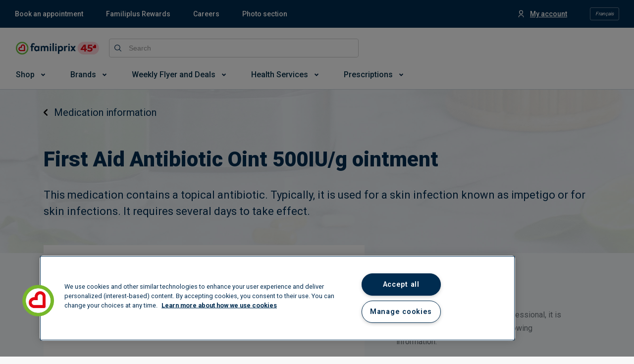

--- FILE ---
content_type: text/html; charset=utf-8
request_url: https://www.familiprix.com/en/medications/first-aid-antibiotic-oint-500iu-g-ointment-02352079
body_size: 13404
content:
<!DOCTYPE html>
<html  lang="en">
  <head>
    <meta charset="utf-8" />
    <meta http-equiv="X-UA-Compatible" content="IE=edge" />
    <meta name="viewport" content="width=device-width, initial-scale=1" />

    <meta name="apple-mobile-web-app-title" content="Familiprix" />
    <meta name="application-name" content="Familiprix" />

    
<meta name="fmlp/config/environment" content="%7B%22modulePrefix%22%3A%22fmlp%22%2C%22podModulePrefix%22%3A%22fmlp%2Fpods%22%2C%22environment%22%3A%22production%22%2C%22rootURL%22%3A%22%2F%22%2C%22locationType%22%3A%22history%22%2C%22historySupportMiddleware%22%3Atrue%2C%22moment%22%3A%7B%22includeLocales%22%3A%5B%22en-ca%22%2C%22fr-ca%22%5D%7D%2C%22EmberENV%22%3A%7B%22FEATURES%22%3A%7B%7D%2C%22LOG_VERSION%22%3Afalse%2C%22EXTEND_PROTOTYPES%22%3Afalse%2C%22_APPLICATION_TEMPLATE_WRAPPER%22%3Afalse%2C%22_DEFAULT_ASYNC_OBSERVERS%22%3Atrue%2C%22_JQUERY_INTEGRATION%22%3Afalse%2C%22_TEMPLATE_ONLY_GLIMMER_COMPONENTS%22%3Atrue%7D%2C%22intl%22%3A%7B%22defaultLocale%22%3A%22fr%22%2C%22locales%22%3A%5B%22fr%22%2C%22en%22%5D%7D%2C%22APP%22%3A%7B%22CANONICAL_HOST%22%3A%22www.familiprix.com%22%2C%22FORCE_SSL%22%3Atrue%2C%22LOCAL_STORAGE_KEY%22%3A%22fmlp-web%22%2C%22VERSION%22%3A%222.27.3%22%2C%22WEB_COMPONENTS_REPO_BASE_URL%22%3A%22https%3A%2F%2Fmagasiner.familiprix.com%22%2C%22WEB_COMPONENTS_REPO_SCRIPT_URL%22%3A%22https%3A%2F%2Fmagasiner.familiprix.com%2Fweb-components%2Fmain.js%22%2C%22WEB_COMPONENTS_REPO_STYLE_URL%22%3A%22https%3A%2F%2Fmagasiner.familiprix.com%2Fweb-components%2Fstyles.css%22%2C%22TRAVEL_HEALTH_SERVICE_CATEGORY_ID%22%3A%222%22%2C%22name%22%3A%22fmlp%22%2C%22version%22%3A%222.27.3%22%2C%22appVersion%22%3A%221.1.0%22%7D%2C%22API%22%3A%7B%22PATH%22%3A%22%2Fgraphql%22%2C%22BASE_URL%22%3A%22https%3A%2F%2Fapi.familiprix.com%22%7D%2C%22APPOINTMENT_REQUEST%22%3A%7B%22EXPIRATION_POLLING_LOGGING_ENABLED%22%3Afalse%2C%22EXPIRATION_POLLING_DELAY%22%3A5000%2C%22QIP_REDIRECT_SERVICE_SLUG_FR%22%3A%22vaccination-grippe%22%2C%22QIP_REDIRECT_SERVICE_SLUG_EN%22%3A%22flu-shot%22%2C%22FLU_SHOT_SERVICE_SLUG_FR%22%3A%22vaccination-grippe%22%2C%22FLU_SHOT_SERVICE_SLUG_EN%22%3A%22flu-shot%22%2C%22SHINGLES_SHOT_REDIRECT_URL_EN%22%3A%22https%3A%2F%2Fportal3.clicsante.ca%2F%22%2C%22SHINGLES_SHOT_REDIRECT_URL_FR%22%3A%22https%3A%2F%2Fportal3.clicsante.ca%2F%22%2C%22SHINGLES_SHOT_SERVICE_SLUG_EN%22%3A%22shingles-vaccination-free%22%2C%22SHINGLES_SHOT_SERVICE_SLUG_FR%22%3A%22vaccination-zona-gratuit%22%2C%22VRS_SHOT_SERVICE_SLUG_FR%22%3A%22vaccin-contre-le-virus-respiratoire-syncytial-vrs%22%2C%22VRS_SHOT_SERVICE_SLUG_EN%22%3A%22respiratory-syncytial-virus-rsv-vaccine%22%2C%22COVID_SHOT_SERVICE_SLUG_FR%22%3A%22vaccination-covid-19%22%2C%22COVID_SHOT_SERVICE_SLUG_EN%22%3A%22covid-19-vaccination%22%2C%22VACCINES_INFO_REDIRECT_URL_FR%22%3A%22https%3A%2F%2Fwww.familiprix.com%2Ffr%2Fpages%2Fvaccination%22%2C%22VACCINES_INFO_REDIRECT_URL_EN%22%3A%22https%3A%2F%2Fwww.familiprix.com%2Fen%2Fpages%2Fvaccination%22%7D%2C%22AUTHENTICATION%22%3A%7B%22LOGOUT_URL%22%3A%22https%3A%2F%2Foauth.familiprix.com%2Fconnect%2Fendsession%22%7D%2C%22EXTERNAL_LINKS%22%3A%7B%22ACCOUNT_SETTINGS_URL%22%3A%22https%3A%2F%2Fmon.familiprix.com%22%2C%22HEALTH_PROFILE_URL%22%3A%22https%3A%2F%2Fprofilsante.familiprix.com%22%2C%22MAKE_AN_APPOINTMENT_URL%22%3A%22https%3A%2F%2Frendez-vous.familiprix.com%22%2C%22MAKE_AN_APPOINTMENT_SELECT_SERVICE_URL%22%3A%22https%3A%2F%2Frendez-vous.familiprix.com%2FAppointment%2FSelectService%22%2C%22MAKE_AN_APPOINTMENT_SELECT_DATE_URL%22%3A%22https%3A%2F%2Frendez-vous.familiprix.com%2FAppointment%2FSelectDate%22%2C%22PRESCRIPTION_URL%22%3A%22https%3A%2F%2Fprofilsante.familiprix.com%2FPrescription%22%7D%2C%22SITEMAPS%22%3A%7B%22INDEX_FILENAME%22%3A%22sitemap-index.xml%22%2C%22FOLDER%22%3A%22sitemaps%22%7D%2C%22STORAGE%22%3A%7B%22APPOINTMENT_REQUEST%22%3A%22AppointmentRequest%22%2C%22DISMISSED_BANNER_KEY%22%3A%22DismissedBannerKey%22%2C%22DISMISSED_JOB_SEARCH_MODAL%22%3A%22DismissedJobSearchModal%22%2C%22DISMISSED_NEWSLETTERS_SUBSCRIBE_MODAL%22%3A%22DismissedNewsletterSubscribeModal%22%2C%22FAVORITE_LOCALE%22%3A%22FavoriteLocale%22%2C%22FAVORITE_PHARMACY%22%3A%22FavoritePharmacy%22%2C%22GEOLOCATION%22%3A%22GeoLocation%22%2C%22LAST_LOGGED_IN_USER_EMAIL%22%3A%22LastLoggedInUserEmail%22%2C%22LOGGER_FLAG%22%3A%22LoggerFlag%22%2C%22LOGIN_QUERY%22%3A%22LoginQuery%22%2C%22LOYALTY_ACCOUNT_ACTIVATION_STATE%22%3A%22LoyaltyAccountActivationState%22%2C%22PREVIEW_KEY%22%3A%22PreviewKey%22%2C%22REDIRECT_PATH%22%3A%22RedirectPath%22%2C%22LOCATION_TYPE%22%3A%22LocationTypeFromJobsSearch%22%2C%22SESSION_ID_TOKEN%22%3A%22SessionIdToken%22%7D%2C%22%40sentry%2Fember%22%3A%7B%22ignoreEmberOnErrorWarning%22%3Atrue%2C%22disablePerformance%22%3Atrue%2C%22disableInstrumentComponents%22%3Atrue%2C%22disableRunloopPerformance%22%3Atrue%2C%22sentry%22%3A%7B%22allowUrls%22%3A%5B%22https%3A%2F%2Fassets-web.familiprix.com%22%5D%2C%22debug%22%3Afalse%2C%22dsn%22%3A%22https%3A%2F%2F3fa89efb7ac645f5820f641a4e80c50f%40sentry.io%2F278133%22%2C%22environment%22%3A%22production%22%2C%22release%22%3A%22familiprix%402.27.3%22%7D%7D%2C%22FLIPP%22%3A%7B%22MERCHANT_ID%22%3A%221976%22%2C%22MERCHANT_NAME_IDENTIFIER%22%3A%22familiprix%22%2C%22ACCESS_TOKEN%22%3A%225827334b52ea1661dea1d95844ee36d9%22%7D%2C%22GEO_LOCATION_TYPES%22%3A%7B%22NAVIGATOR%22%3A%22navigator%22%2C%22REMOTE_IP%22%3A%22remote_ip%22%7D%2C%22SALESFORCE_CHAT%22%3A%7B%22BASE_LIVE_AGENT_CONTENT_URL%22%3A%22https%3A%2F%2Fc.la4-c4-ia2.salesforceliveagent.com%2Fcontent%22%2C%22BASE_LIVE_AGENT_URL%22%3A%22https%3A%2F%2Fd.la4-c4-ia2.salesforceliveagent.com%2Fchat%22%2C%22BUTTON_ID%22%3A%225733m000000Gpvz%22%2C%22DEPLOYMENT_ID%22%3A%225723m000000bpHO%22%2C%22DIRECT_TO_ROUTING_BUTTON_ID%22%3A%225733m000000Gpw4%22%2C%22INITIALIZATION_ID%22%3A%2200D1N000002qjEY%22%2C%22INITIALIZATION_LIVE_AGENT_SETUP_SOURCE_URL%22%3A%22https%3A%2F%2Ffamiliprix.my.salesforce-sites.com%2FliveAgentSetupFlow%22%2C%22INITIALIZATION_SOURCE_URL%22%3A%22https%3A%2F%2Ffamiliprix.my.salesforce.com%22%2C%22SCRIPT_SOURCE_URL%22%3A%22https%3A%2F%2Ffamiliprix.my.salesforce.com%2Fembeddedservice%2F5.0%2Fesw.min.js%22%7D%2C%22AUTH0%22%3A%7B%22DOMAIN%22%3A%22https%3A%2F%2Fauthclients.familiprix.com%22%2C%22CLIENT_ID%22%3A%229QWg00OQstGyD0nORHpneJCGbxFkLXIW%22%2C%22CALLBACK_URL%22%3A%22https%3A%2F%2Fwww.familiprix.com%22%7D%2C%22fastboot%22%3A%7B%22fastbootHeaders%22%3Atrue%2C%22hostWhitelist%22%3A%5B%22www.familiprix.com%22%5D%7D%2C%22google%22%3A%7B%22MAPS_API_KEY%22%3A%22AIzaSyAa6XqRC7OS-h6bJ6uybnbKhaJZo0jdI1c%22%2C%22MAPS_SDK_SCRIPT_URL%22%3A%22https%3A%2F%2Fmaps.googleapis.com%2Fmaps%2Fapi%2Fjs%3Fkey%3DAIzaSyAa6XqRC7OS-h6bJ6uybnbKhaJZo0jdI1c%26libraries%3Dplaces%26loading%3Dasync%22%7D%2C%22gReCaptcha%22%3A%7B%22SITE_KEY%22%3A%226LcXxAMqAAAAAJC6Kwcc0E4OF7IRJkaNj-zwkfQ6%22%7D%2C%22metricsAdapters%22%3A%5B%7B%22name%22%3A%22GoogleTagManager%22%2C%22environments%22%3A%5B%22development%22%2C%22production%22%5D%2C%22config%22%3A%7B%22id%22%3A%22GTM-NHJZKCM%22%2C%22debug%22%3Afalse%2C%22trace%22%3Afalse%7D%7D%5D%2C%22ember-google-maps%22%3A%7B%22key%22%3A%22AIzaSyAa6XqRC7OS-h6bJ6uybnbKhaJZo0jdI1c%22%2C%22protocol%22%3A%22https%22%2C%22version%22%3A%223.35%22%2C%22libraries%22%3A%5B%22geometry%22%2C%22places%22%5D%2C%22src%22%3A%22https%3A%2F%2Fmaps.googleapis.com%2Fmaps%2Fapi%2Fjs%3Fv%3D3.35%26libraries%3Dgeometry%252Cplaces%26key%3DAIzaSyAa6XqRC7OS-h6bJ6uybnbKhaJZo0jdI1c%22%7D%2C%22ember-cli-content-security-policy%22%3A%7B%22policy%22%3A%22report-uri%20https%3A%2F%2Fo7202.ingest.us.sentry.io%2Fapi%2F278133%2Fsecurity%2F%3Fsentry_key%3D3fa89efb7ac645f5820f641a4e80c50f%26sentry_environment%3Dproduction%3B%20report-to%20csp-endpoint%3B%20default-src%20*%20'unsafe-inline'%20'unsafe-eval'%20data%3A%20blob%3A%3B%20script-src%20*%20'unsafe-inline'%20'unsafe-eval'%20data%3A%20blob%3A%3B%20connect-src%20*%20data%3A%20blob%3A%3B%20img-src%20*%20data%3A%20blob%3A%3B%20style-src%20*%20'unsafe-inline'%20data%3A%20blob%3A%3B%20media-src%20*%20data%3A%20blob%3A%3B%20font-src%20*%20data%3A%20blob%3A%3B%20object-src%20*%20data%3A%20blob%3A%3B%20frame-src%20*%20data%3A%20blob%3A%3B%20worker-src%20*%20data%3A%20blob%3A%3B%20manifest-src%20*%20data%3A%20blob%3A%3B%20frame-ancestors%20*%3B%22%2C%22reportOnly%22%3Atrue%7D%2C%22exportApplicationGlobal%22%3Afalse%2C%22ember-modal-dialog%22%3A%7B%7D%7D" />
<!-- EMBER_CLI_FASTBOOT_TITLE -->  <meta name="ember-cli-head-start" content><title>First Aid Antibiotic Oint 500IU/g ointment –  – Medication guide – Familiprix</title>

<!---->
  <meta name="fmlp-version" content="2.27.3">

  <meta name="title" content="First Aid Antibiotic Oint 500IU/g ointment –  – Medication guide – Familiprix">

  <meta name="description" content="<p>
 This medication contains a topical antibiotic. Typically, it is used for a skin infection known as impetigo or for skin infections. It requires several days to take effect.
</p>">

<meta property="og:site_name" content="Familiprix">
<meta property="og:locale" content="en_CA">

  <meta property="og:url" content="https://www.familiprix.com/en/medications/first-aid-antibiotic-oint-500iu-g-ointment-02352079">

  <meta property="og:title" content="First Aid Antibiotic Oint 500IU/g ointment –  – Medication guide – Familiprix">

  <meta property="og:image" content="https://assets-web.familiprix.com/assets/images/opengraph/default-4a0610ba31e062a30c78e114714266d2.jpg">

  <meta property="og:description" content="<p>
 This medication contains a topical antibiotic. Typically, it is used for a skin infection known as impetigo or for skin infections. It requires several days to take effect.
</p>">

  <meta property="og:type" content="website">

  <link rel="canonical" href="https://www.familiprix.com/en/medications/first-aid-antibiotic-oint-500iu-g-ointment-02352079">

    <link rel="alternate" href="https://www.familiprix.com/fr/medicaments/first-aid-antibiotic-oint-500ui-g-pommade-02352079" hreflang="fr">
    <link rel="alternate" href="https://www.familiprix.com/en/medications/first-aid-antibiotic-oint-500iu-g-ointment-02352079" hreflang="en">

  <script type="application/ld+json">
    {"@context":"http://schema.org","@type":"BreadcrumbList","itemListElement":[{"@type":"ListItem","position":1,"item":{"@id":"https://www.familiprix.com/en/medications","image":"","name":"Medication guides"}},{"@type":"ListItem","position":2,"item":{"@id":"https://www.familiprix.com/en/medications/first-aid-antibiotic-oint-500iu-g-ointment-02352079","image":"","name":"First Aid Antibiotic Oint 500IU/g ointment"}}]}
  </script>
  <script type="application/ld+json">
    {"@context":"http://schema.org","@id":"https://www.familiprix.com/#organization","@type":"Organization","address":{"@type":"PostalAddress","addressCountry":"CA","addressLocality":"Québec, QC","postalCode":"G2C 2C5","streetAddress":"6000 Rue Armand-Viau"},"areaServed":"CA","award":"Entreprise Enfant Soleil – Diamond certification","brand":[{"@type":"Brand","image":"https://assets-api.familiprix.com/uploads/page/column_images/5cece6ba-105a-4e66-b87e-efd8e890a0c9/original_logo-biomedic.png","name":"Biomedic","url":"https://www.familiprix.com/en/pages/our-brands"},{"@type":"Brand","image":"https://assets-api.familiprix.com/uploads/page/column_images/e21d69a5-0c03-429d-abe4-21366af7c8f3/original_logo-essentiel-800.png","name":"Essential","url":"https://www.familiprix.com/en/pages/our-brands"}],"contactPoint":[{"@type":"ContactPoint","email":"experienceclient@familiprix.com","telephone":"+1 844 704-8040","contactType":"customer service"}],"description":"Familiprix consists of 400 pharmacies with over one billion dollars in retail sales. Familiprix’s network employs more than 6,000 and covers all of Quebec and part of New Brunswick. The banner’s pharmacies are organized by surface area into three categories: Clinic, Commercial, and Extra.","foundingDate":"1977","foundingLocation":{"@type":"Place","name":"Rivière-du-Loup"},"legalName":"Familiprix inc.","logo":"https://static.familiprix.com/kit-de-presse/familiprix-vert-fondbleu-300px.png","name":"Familiprix","sameAs":["https://www.facebook.com/Familiprix","https://www.instagram.com/familiprix_officiel/","https://www.youtube.com/user/Familiprix"],"telephone":"(418) 847-3311","url":"https://www.familiprix.com/en"}
  </script>

<!---->
  <meta name="occ-backend-base-url" content="https://magasiner.familiprix.com">

  <script src="https://magasiner.familiprix.com/web-components/main.js?v=2025-11-01" type="module"></script>

  <link rel="stylesheet" href="https://magasiner.familiprix.com/web-components/styles.css?v=2025-11-01">
<meta name="ember-cli-head-end" content>


    <link rel="icon" type="image/x-icon" href="https://assets-web.familiprix.com/assets/favicon-9b6da496b1078eff56c310788c9f2b65.ico" />
    <link rel="apple-touch-icon" sizes="57x57" href="https://assets-web.familiprix.com/assets/favicons/icon-57x57-a42b22d7bec262e3c39574ef33f27005.png" />
    <link rel="apple-touch-icon" sizes="60x60" href="https://assets-web.familiprix.com/assets/favicons/icon-60x60-8612a2962f503d9e2cffed14e90ab34b.png" />
    <link rel="apple-touch-icon" sizes="72x72" href="https://assets-web.familiprix.com/assets/favicons/icon-72x72-c6ca37809c5286f639fb9715658e2bec.png" />
    <link rel="apple-touch-icon" sizes="76x76" href="https://assets-web.familiprix.com/assets/favicons/icon-76x76-37efaf03447e7c1d586a2929a6422aa3.png" />
    <link rel="apple-touch-icon" sizes="114x114" href="https://assets-web.familiprix.com/assets/favicons/icon-114x114-95297d698ec187d6dc285032e9c7514d.png" />
    <link rel="apple-touch-icon" sizes="120x120" href="https://assets-web.familiprix.com/assets/favicons/icon-120x120-f0c26d8f185849dab9f5ce03154d1c7e.png" />
    <link rel="apple-touch-icon" sizes="144x144" href="https://assets-web.familiprix.com/assets/favicons/icon-144x144-c328e01aedd270b128c97dda7bbe65df.png" />
    <link rel="apple-touch-icon" sizes="152x152" href="https://assets-web.familiprix.com/assets/favicons/icon-152x152-f9af4332dd588e04290c3927b9b3beec.png" />
    <link rel="apple-touch-icon" sizes="180x180" href="https://assets-web.familiprix.com/assets/favicons/icon-180x180-506799f8a8f8f5d637083073bd46a00e.png" />

    <link rel="icon" type="image/png" sizes="36x36" href="https://assets-web.familiprix.com/assets/favicons/icon-36x36-1f8a55682a00946adcf1aa0485a84e22.png" />
    <link rel="icon" type="image/png" sizes="48x48" href="https://assets-web.familiprix.com/assets/favicons/icon-48x48-e272ac5b1b0128702e486da13e7b17f2.png" />
    <link rel="icon" type="image/png" sizes="72x72" href="https://assets-web.familiprix.com/assets/favicons/icon-72x72-c6ca37809c5286f639fb9715658e2bec.png" />
    <link rel="icon" type="image/png" sizes="96x96" href="https://assets-web.familiprix.com/assets/favicons/icon-96x96-99d7b818929aa80ea51a6cc6df9e2344.png" />
    <link rel="icon" type="image/png" sizes="144x144" href="https://assets-web.familiprix.com/assets/favicons/icon-144x144-c328e01aedd270b128c97dda7bbe65df.png" />
    <link rel="icon" type="image/png" sizes="192x192" href="https://assets-web.familiprix.com/assets/favicons/icon-192x192-10c3d162334475281bf07fabf24cff8f.png" />

    <meta name="msapplication-TileColor" content="#ffffff" />
    <meta name="msapplication-TileImage" content="https://assets-web.familiprix.com/assets/favicons/icon-144x144-c328e01aedd270b128c97dda7bbe65df.png" />
    <meta name="theme-color" content="#ffffff" />

    <link href="https://fonts.googleapis.com/css?family=Roboto:300,400,500,600,700,800,900|Montserrat:300,300i,400,400i,500,700,900" rel="stylesheet" />
    <link rel="stylesheet" href="https://assets-web.familiprix.com/assets/vendor-2bdecf9fb70f6406fc19ca1a82452f8d.css" />
    <link rel="stylesheet" href="https://assets-web.familiprix.com/assets/fmlp-ace1907afdfd02e573ef9a4231b8e151.css" />

    
  </head>
  <body>
    <script type="x/boundary" id="fastboot-body-start"></script><!---->

<div class="_activity-indicator_gc9rgo">
  <div class="_decorator-bar_gc9rgo"></div>
</div>

<!---->
<div>
<!----></div>

  <div class="_application-container_1bt2h3">
  <div>
  <style type="text/css">
    .embeddedServiceHelpButton, .embeddedServiceSidebar {
    display: none !important;
    } .embeddedServiceHelpButton .helpButton .uiButton { background-color:
    #e30613; font-family: "Roboto", sans-serif; } .embeddedServiceHelpButton
    .helpButton .uiButton:focus { outline: 1px solid #e30613; } @media
    print{.helpButton{ display: none; } }
  </style>
</div>

  <header class="_application-header_14y4si">
  <div class="_quick-access-links--desktop_14y4si">
    <div class="_container_12pygg">
  <ul class="_list_12pygg">
<!---->  </ul>

  <ul class="_list_12pygg">
    <li class="_list-item__account_12pygg">
      <div class="_container_19svu3">
<!----></div>
    </li>

    <li>
      <div class="_locale-switcher_12pygg">
  <button class="_button_9ryru6" type="button">
      Français
  </button>
</div>
    </li>
  </ul>
</div>
  </div>

  <div class="_quick-access-links--mobile_14y4si">
    <button class="_quick-access-links__button_14y4si" type="button">
      <div class="_quick-access-links-button__wrapper_14y4si">
        Quick access

        <svg class="_quick-access-links-button__icon_14y4si" xmlns="http://www.w3.org/2000/svg" viewBox="0 0 14 8"><path fill-rule="evenodd" d="M12.205.309a1.052 1.052 0 1 1 1.487 1.488L7.842 7.65a1.189 1.189 0 0 1-1.683 0L.309 1.797A1.052 1.052 0 1 1 1.794.309L7 5.517 12.205.309z"/></svg>
      </div>
    </button>

    <div id="ember67103" class="ember-view animated-container ">
    
      

    
  </div>

  </div>

  <div class="_header-container_14y4si">
    <div class="_wrapper_14y4si">
      <div class="_row_14y4si">
        <div class="_column_14y4si _column--logo_14y4si">
          <div class="_logo-container_14y4si">
            <div class="_menu_1wn6vc">
  <button type="button">
    <svg class="_burger__icon_1wn6vc" width="800" height="800" viewBox="0 0 24 24" fill="none" xmlns="http://www.w3.org/2000/svg"><path d="M4 18h16M4 12h16M4 6h16" stroke="#000" stroke-width="2" stroke-linecap="round"/></svg>
  </button>
  <div class="_sidenav_1wn6vc">
    <div class="_sidenav__header_1wn6vc">
      <a id="ember67108" class="ember-view" href="/en">
    
        <img class="_logo--with-company_1wn6vc" src="https://assets-web.familiprix.com/assets/images/logos/familiprix-45-d1cb13b5ce9b3cd1561566e8fad4e694.svg" alt>
      
</a>
      <button type="button">
        <svg class="_close-button__icon_1wn6vc" height="800" width="800" xmlns="http://www.w3.org/2000/svg" viewBox="0 0 460.775 460.775"><path d="M285.08 230.397L456.218 59.27c6.076-6.077 6.076-15.911 0-21.986L423.511 4.565a15.55 15.55 0 0 0-21.985 0l-171.138 171.14L59.25 4.565a15.551 15.551 0 0 0-21.985 0L4.558 37.284c-6.077 6.075-6.077 15.909 0 21.986l171.138 171.128L4.575 401.505c-6.074 6.077-6.074 15.911 0 21.986l32.709 32.719a15.555 15.555 0 0 0 21.986 0l171.117-171.12 171.118 171.12a15.551 15.551 0 0 0 21.985 0l32.709-32.719c6.074-6.075 6.074-15.909 0-21.986L285.08 230.397z"/></svg>
      </button>
    </div>
    <div class="_locale__button_1wn6vc">
      <div>
  <button class="_button_9ryru6" type="button">
      Français
  </button>
</div>
    </div>
    <div class="_sidenav__content_1wn6vc">
<!---->    </div>
  </div>
</div>

            <a id="ember67109" class="ember-view _link_14y4si" href="/en">
    
              <img class="_logo_14y4si" src="https://assets-web.familiprix.com/assets/images/logos/familiprix-45-d1cb13b5ce9b3cd1561566e8fad4e694.svg" alt>
            
</a>
          </div>

          <div class="_account-and-cart--mobile_14y4si">
            <div>
              <div class="_container_19svu3 _container--mobile_19svu3">
<!----></div>
            </div>

            <div class="_container_1eqw0g">
  <wc-fp-mini-cart>
    <span wc-fp-loading></span>

    <div wc-fp-error>
      <a href="https://magasiner.familiprix.com/en/cart" rel="noopener">
  
  <svg width="21" height="22" fill="none" xmlns="http://www.w3.org/2000/svg"><path fill-rule="evenodd" clip-rule="evenodd" d="M4.114 3.02c-.18 0-.352.02-.517.059a4.39 4.39 0 0 0-.861-1.281C2.16 1.223 1.255.996 0 .996v2.022c.766 0 1.208.11 1.307.209.382.382.714 1.158.714 1.812l.01.143.99 6.931c-1.656.086-2.94 1.373-3.02 2.982L0 16.155c.098 1.662 1.377 2.94 2.974 3.03h.23a3.033 3.033 0 0 0 5.719.002h2.366a3.033 3.033 0 1 0 0-2.021H8.923a3.033 3.033 0 0 0-5.719 0h-.172c-.516-.031-.978-.493-1.013-1.071l.002-.95c.027-.524.487-.984 1.06-1.012h1.996l.014.001h10.186l.15-.047a2.653 2.653 0 0 0 1.67-1.567l.106-.211.346-.685 1.064-2.115c.854-1.7 1.392-2.78 1.51-3.046.611-1.363-.626-2.412-1.891-2.435L4.114 3.02zm10.812 9.093H5.167a.172.172 0 0 1-.124-.142l-.99-6.932 14.03 1.005c-.245.5-.692 1.395-1.276 2.558l-.015.03c-.333.663-.69 1.373-1.048 2.081l-.345.685-.131.259-.05.114a.632.632 0 0 1-.292.342zm-.777 7.074a1.01 1.01 0 1 0 0-2.021 1.01 1.01 0 0 0 0 2.021zm-7.075-1.01a1.01 1.01 0 1 1-2.021 0 1.01 1.01 0 0 1 2.02 0z" fill="#002342"/></svg>

</a>
    </div>
  </wc-fp-mini-cart>
</div>
          </div>
        </div>

        <div class="_column_14y4si _column--search_14y4si">
          <div class="_search-bar_l9krfg">
  <form class="_form_l9krfg">
    <div class="_input-wrapper_l9krfg">
      <label class="_label--global-search-input_l9krfg">
        <svg class="_global-search-input--button__icon_l9krfg" xmlns="http://www.w3.org/2000/svg" viewBox="0 0 17 17"><path fill-rule="evenodd" d="M0 7.12c0 3.926 3.196 7.122 7.12 7.122a7.094 7.094 0 0 0 4.524-1.63l4.178 4.186a.69.69 0 0 0 .976-.976l-4.185-4.178a7.093 7.093 0 0 0 1.63-4.523C14.243 3.197 11.045 0 7.12 0S0 3.196 0 7.12zm7.12-5.74a5.732 5.732 0 0 1 5.744 5.743 5.732 5.732 0 0 1-5.743 5.744A5.732 5.732 0 0 1 1.38 7.12a5.732 5.732 0 0 1 5.74-5.74z"/></svg>

        <input class="application-header__search-input data-hj-whitelist _input_l9krfg" placeholder="Search" maxlength="100">
      </label>
    </div>

<!---->  </form>
</div>
        </div>

        <div class="_column_14y4si _column--pharmacy_14y4si">
          <wc-fp-store-picker>
  <span wc-fp-loading></span>

  <div wc-fp-error></div>
</wc-fp-store-picker>
        </div>

        <div class="_column_14y4si _column--cart_14y4si">
          <div class="_container_1eqw0g">
  <wc-fp-mini-cart>
    <span wc-fp-loading></span>

    <div wc-fp-error>
      <a href="https://magasiner.familiprix.com/en/cart" rel="noopener">
  
  <svg width="21" height="22" fill="none" xmlns="http://www.w3.org/2000/svg"><path fill-rule="evenodd" clip-rule="evenodd" d="M4.114 3.02c-.18 0-.352.02-.517.059a4.39 4.39 0 0 0-.861-1.281C2.16 1.223 1.255.996 0 .996v2.022c.766 0 1.208.11 1.307.209.382.382.714 1.158.714 1.812l.01.143.99 6.931c-1.656.086-2.94 1.373-3.02 2.982L0 16.155c.098 1.662 1.377 2.94 2.974 3.03h.23a3.033 3.033 0 0 0 5.719.002h2.366a3.033 3.033 0 1 0 0-2.021H8.923a3.033 3.033 0 0 0-5.719 0h-.172c-.516-.031-.978-.493-1.013-1.071l.002-.95c.027-.524.487-.984 1.06-1.012h1.996l.014.001h10.186l.15-.047a2.653 2.653 0 0 0 1.67-1.567l.106-.211.346-.685 1.064-2.115c.854-1.7 1.392-2.78 1.51-3.046.611-1.363-.626-2.412-1.891-2.435L4.114 3.02zm10.812 9.093H5.167a.172.172 0 0 1-.124-.142l-.99-6.932 14.03 1.005c-.245.5-.692 1.395-1.276 2.558l-.015.03c-.333.663-.69 1.373-1.048 2.081l-.345.685-.131.259-.05.114a.632.632 0 0 1-.292.342zm-.777 7.074a1.01 1.01 0 1 0 0-2.021 1.01 1.01 0 0 0 0 2.021zm-7.075-1.01a1.01 1.01 0 1 1-2.021 0 1.01 1.01 0 0 1 2.02 0z" fill="#002342"/></svg>

</a>
    </div>
  </wc-fp-mini-cart>
</div>
        </div>
      </div>
    </div>
  </div>

  <ul class="_menu_143tz4 _menu--hidden_143tz4">
<!----></ul>
</header>

  
    <section class="_medications-show-page_crr75s">
  <header class="_header_yhyur4">
  <div class="page-wrapper">
    <div class="_content_yhyur4">
      <a id="ember67110" class="ember-view active _back-link_yhyur4" href="/en/medications">
    
        <svg class="_back-link__icon_yhyur4" xmlns="http://www.w3.org/2000/svg" viewBox="0 0 6 10"><path d="M5.718 1.628a.949.949 0 0 0 0-1.349.966.966 0 0 0-1.359 0L.282 4.326a.949.949 0 0 0 0 1.348l4.077 4.047a.966.966 0 0 0 1.36 0 .949.949 0 0 0 0-1.35L2.32 5l3.398-3.372z"/></svg>

        Medication information
      
</a>

      <h1 class="_title_yhyur4">
        First Aid Antibiotic Oint 500IU/g ointment
      </h1>

      <div class="_description_yhyur4">
        <p>
 This medication contains a topical antibiotic. Typically, it is used for a skin infection known as impetigo or for skin infections. It requires several days to take effect.
</p>
      </div>
    </div>
  </div>
</header>

  <div class="page-wrapper">
    <div class="_content_crr75s">
      <div class="_column_crr75s _column--left_crr75s">
        <section class="_body_1m06yh">
    <div class="_section--instructions_1m06yh">
      <h2 class="_section__title_1m06yh">
        <svg class="_section-title__icon_1m06yh" xmlns="http://www.w3.org/2000/svg" viewBox="0 0 20 20"><g fill-rule="evenodd"><path fill-rule="nonzero" d="M16.208 3.48a3.75 3.75 0 0 0-5.303 0L3.48 10.905a3.75 3.75 0 0 0 5.303 5.303l7.425-7.425a3.75 3.75 0 0 0 0-5.303zm1.414-1.414a5.75 5.75 0 0 1 0 8.132l-7.424 7.424A5.75 5.75 0 0 1 2.066 9.49L9.49 2.066a5.75 5.75 0 0 1 8.132 0z"/><path d="M12.142 8.607l3.89 3.889a2 2 0 0 1 0 2.828l-2.299 2.298a4.75 4.75 0 0 1-6.718-6.718l2.299-2.297a2 2 0 0 1 2.828 0z" opacity=".136"/><path fill-rule="nonzero" d="M5.778 7.546l6.543 6.543 1.415-1.414-6.544-6.543z"/></g></svg>

        <span class>
          Instructions
        </span>
      </h2>

      <div class="_html-content_1apt6s _html-content--theme-green_1apt6s">
  <p>
 This medication is to be applied on the skin. To use:
</p><ul><li> clean the affected area;</li><li> apply a small quantity, and limit the application to the affected area.</li></ul><p><br/>Wash your hands after applying the medication - unless, obviously, you applied the medication on your hands!
</p><p>
 This medication is typically used 3 times a day. However, your pharmacist may have suggested a different schedule that is more appropriate for you. Continue applying the product to complete the prescribed course of treatment, even after improvement is seen or felt.
</p><p>
 Important: Follow the instructions on the label. Do not use more of this product, or more often, than prescribed.
</p>
</div>
    </div>

    <div class="_section--side-effects_1m06yh">
      <h2 class="_section__title_1m06yh">
        <svg class="_section-title__icon_1m06yh" xmlns="http://www.w3.org/2000/svg" viewBox="0 0 31 24"><path d="M27.073 6.122l-1.515.783a.5.5 0 0 1-.722-.53l.285-1.634a.5.5 0 0 0-.146-.447l-1.202-1.15a.5.5 0 0 1 .276-.857l1.675-.24a.5.5 0 0 0 .376-.27l.756-1.505a.5.5 0 0 1 .893 0l.756 1.505a.5.5 0 0 0 .376.27l1.675.24a.5.5 0 0 1 .275.856l-1.2 1.151a.5.5 0 0 0-.147.447l.285 1.634a.5.5 0 0 1-.722.53l-1.515-.783a.5.5 0 0 0-.46 0zM4.238 10.527l-1.26 1.148a.5.5 0 0 1-.835-.325l-.148-1.652a.5.5 0 0 0-.257-.393L.28 8.504a.5.5 0 0 1 .044-.898L1.88 6.94a.5.5 0 0 0 .294-.359l.34-1.649a.5.5 0 0 1 .863-.231l1.12 1.258a.5.5 0 0 0 .433.164l1.68-.202a.5.5 0 0 1 .487.755L6.235 8.1a.5.5 0 0 0-.026.47l.698 1.504a.5.5 0 0 1-.56.699l-1.666-.364a.5.5 0 0 0-.443.118zm11.568 8.826c-.824.076-1.667.123-2.518.138-6.452-.11-9.883-1.026-9.94-3.007-.053-1.83 2.921-2.89 6.462-2.879 3.85-.008 6.504 1.388 7.527 3.584a4.99 4.99 0 0 1 .461 1.918C17.901 21.7 15.97 24 13.305 24a.99.99 0 0 1-.998-.98.99.99 0 0 1 .998-.982c1.405 0 2.48-1.219 2.501-2.685a3.098 3.098 0 0 0-.025-.437 3.028 3.028 0 0 0-.607-1.478 30.72 30.72 0 0 0 2.163-.25c4.16-.63 7.47-2.023 8.062-3.33.193-.424-.217-.921-1.896-1.486-2.312-.779-6.24-1.219-11.695-1.219a.99.99 0 0 1-.998-.98.99.99 0 0 1 .998-.982c11.348 0 17.024 1.912 15.414 5.466-.915 2.02-4.71 3.717-9.424 4.45-.648.1-1.314.184-1.992.246zm-.632-1.915c-.878-1.145-2.667-1.877-5.365-1.87-1.381-.006-2.656.188-3.57.513a3.52 3.52 0 0 0-.727.342c.248.144.633.293 1.147.43 1.438.384 3.676.625 6.629.676.636-.01 1.266-.042 1.886-.091z"/></svg>

        <span class>
          Side effects
        </span>
      </h2>

      <div class="_html-content_1apt6s _html-content--theme-green_1apt6s">
  <p>
 In addition to its desired action, this medication may cause some adverse effects, notably:
</p><ul><li>it may cause local irritation.</li></ul><p>
Each person may react differently to a treatment. If you think this medication may be causing adverse effects (including those described here, or others), talk to your health care professional. He or she can help you to determine whether or not the medication is the source of the problem.
</p>
</div>
    </div>

    <div class>
      <h2 class="_section__title_1m06yh">
        Storage
      </h2>

      <div class="_html-content_1apt6s _html-content--theme-green_1apt6s">
  <p>
 As with most medications, this product should be stored at room temperature. Store it in a secure location where it will not be exposed to excessive heat, moisture or direct sunlight. Make sure that any leftover portion is disposed of safely.
</p>
</div>
    </div>

<!----></section>
      </div>

      <div class="_column_crr75s _column--right_crr75s">
          <h2 class="_general-notes__title_crr75s">
            General notes
          </h2>

          <div class="_html-content_1apt6s _html-content--theme-green_1apt6s">
  <p>
When meeting with any health professional, it is important for you to share the following information:
</p><ul><li> Your medical history and allergies (medication, food, or other);</li><li> If you&#39;re pregnant or want to become pregnant, or if you&#39;re breastfeeding;</li><li> If you use tobacco or cannabis or its derivatives, or if you use recreational drugs;</li><li> The names of all the medications you take, whether you take them regularly or once in a while, including over-the-counter medications, vitamins, and natural health products.</li></ul><p><br/>It is also strongly recommended that you keep an up-to-date list of all the medications you take and carry it with you at all times. This could be useful if you have to see a health professional or need emergency care.
</p><p>
Keep all your medications out of the reach of children and pets and return any unused or expired medications to the pharmacy for proper disposal.
</p>
</div>
      </div>
    </div>

    <div class="_legal-disclaimer_1esu7s">
  <div class="_text_1esu7s">
    The information contained on the familiprix.com site is for informational purposes only and does not in any way replace the advice and advice of your pharmacist or any other health professional. Always consult a health professional before taking or discontinuing medication or making any other decision. Familiprix inc. and proprietary pharmacists affiliated with Familiprix do not engage in any way by making this information available on this website.
  </div>
</div>
  </div>
</section>
  

  <footer class="_application-footer_v6chdn">
  <div class="page-wrapper">
    <div class="_row_v6chdn _row--upper-footer_v6chdn">
      <div class="_newsletter_1hfdk9">
  <div class="_column_1hfdk9 _column--content_1hfdk9">
    <div class="_icon-container_1hfdk9">
      <img class="_icon_1hfdk9" src="https://assets-web.familiprix.com/assets/images/icons/newsletter-light-626fd419ba2a09a6da0714f43c466d0f.svg" alt>
    </div>

    <div>
      <h4 class="_title_1hfdk9">
        Stay in touch
      </h4>

      <div class="_description_1hfdk9">
        Subscribe to our newsletter to stay up-to-date on the latest healthcare news, get our exclusive promotions and participate in our contests.
      </div>
    </div>
  </div>

  <div class="_column_1hfdk9">
    <div class="_newsletter-form_1lu2vf _at-footer_1lu2vf">
<!---->
  <form id="newsletters_subscription_form">
  <!---->

  
      <div class="_input-label_1lu2vf">
        Subscribe to our newsletter
      </div>

    <div class="_input-wrapper_1lu2vf">
      <div class="_input-container_1lu2vf">
        <input class="_input_1lu2vf" placeholder="Enter your email address">
      </div>

      <div class="_button-container_1lu2vf">
        <button class="_button_1lu2vf _flat-button--blue_155vwn" disabled type="submit">
            Subscribe
        </button>
      </div>
    </div>

<!---->
<!---->  
</form>

</div>
  </div>
</div>
    </div>
  </div>

  <div class="_row_v6chdn _row--links_v6chdn">
    <div class="page-wrapper">
      <div class="_footer-wrapper_v6chdn">
        <div class="_sub-row_v6chdn _sub-row--content_v6chdn">
          <div class="_content_1eisfy">
  <div class="_logo-and-socials_1eisfy">
    <img class="_logo_1eisfy" src="https://assets-web.familiprix.com/assets/images/logos/familiprix-45-d1cb13b5ce9b3cd1561566e8fad4e694.svg" alt>

    <div class="_social-medias_1smx1z">
  <a class="_item__link_1smx1z" href="https://www.facebook.com/Familiprix" target="_blank" rel="noopener noreferrer">
    <svg class="_item__icon_1smx1z" xmlns="http://www.w3.org/2000/svg" viewBox="0 0 48 48"><path fill="#039be5" d="M24 5a19 19 0 1 0 0 38 19 19 0 1 0 0-38z"/><path fill="#fff" d="M26.572 29.036h4.917l.772-4.995h-5.69v-2.73c0-2.075.678-3.915 2.619-3.915h3.119v-4.359c-.548-.074-1.707-.236-3.897-.236-4.573 0-7.254 2.415-7.254 7.917v3.323h-4.701v4.995h4.701v13.729c.931.14 1.874.235 2.842.235.875 0 1.729-.08 2.572-.194v-13.77z"/></svg>
    <svg class="_item__icon_1smx1z _item__icon--grey_1smx1z" xmlns="http://www.w3.org/2000/svg" viewBox="0 0 48 48"><path fill="#9fb0bd" d="M24 5a19 19 0 1 0 0 38 19 19 0 1 0 0-38z"/><path fill="#eef1f3" d="M26.572 29.036h4.917l.772-4.995h-5.69v-2.73c0-2.075.678-3.915 2.619-3.915h3.119v-4.359c-.548-.074-1.707-.236-3.897-.236-4.573 0-7.254 2.415-7.254 7.917v3.323h-4.701v4.995h4.701v13.729c.931.14 1.874.235 2.842.235.875 0 1.729-.08 2.572-.194v-13.77z"/></svg>
  </a>

  <a class="_item__link_1smx1z" href="https://www.instagram.com/familiprix_officiel" target="_blank" rel="noopener noreferrer">
    <svg class="_item__icon_1smx1z" xmlns="http://www.w3.org/2000/svg" viewBox="0 0 48 48"><radialGradient id="a" cx="19.38" cy="42.035" r="44.899" gradientUnits="userSpaceOnUse"><stop offset="0" stop-color="#fd5"/><stop offset=".328" stop-color="#ff543f"/><stop offset=".348" stop-color="#fc5245"/><stop offset=".504" stop-color="#e64771"/><stop offset=".643" stop-color="#d53e91"/><stop offset=".761" stop-color="#cc39a4"/><stop offset=".841" stop-color="#c837ab"/></radialGradient><path fill="url(#a)" d="M34.017 41.99l-20 .019c-4.4.004-8.003-3.592-8.008-7.992l-.019-20c-.004-4.4 3.592-8.003 7.992-8.008l20-.019c4.4-.004 8.003 3.592 8.008 7.992l.019 20c.005 4.401-3.592 8.004-7.992 8.008z"/><radialGradient id="b" cx="11.786" cy="5.54" r="29.813" gradientTransform="matrix(1 0 0 .6663 0 1.849)" gradientUnits="userSpaceOnUse"><stop offset="0" stop-color="#4168c9"/><stop offset=".999" stop-color="#4168c9" stop-opacity="0"/></radialGradient><path fill="url(#b)" d="M34.017 41.99l-20 .019c-4.4.004-8.003-3.592-8.008-7.992l-.019-20c-.004-4.4 3.592-8.003 7.992-8.008l20-.019c4.4-.004 8.003 3.592 8.008 7.992l.019 20c.005 4.401-3.592 8.004-7.992 8.008z"/><path fill="#fff" d="M24 31c-3.859 0-7-3.14-7-7s3.141-7 7-7 7 3.14 7 7-3.141 7-7 7zm0-12c-2.757 0-5 2.243-5 5s2.243 5 5 5 5-2.243 5-5-2.243-5-5-5z"/><circle cx="31.5" cy="16.5" r="1.5" fill="#fff"/><path fill="#fff" d="M30 37H18c-3.859 0-7-3.14-7-7V18c0-3.86 3.141-7 7-7h12c3.859 0 7 3.14 7 7v12c0 3.86-3.141 7-7 7zM18 13c-2.757 0-5 2.243-5 5v12c0 2.757 2.243 5 5 5h12c2.757 0 5-2.243 5-5V18c0-2.757-2.243-5-5-5H18z"/></svg>
    <svg class="_item__icon_1smx1z _item__icon--grey_1smx1z" xmlns="http://www.w3.org/2000/svg" viewBox="0 0 48 48"><path fill="#9fb0bd" d="M34.017 41.99l-20 .019c-4.4.004-8.003-3.592-8.008-7.992l-.019-20c-.004-4.4 3.592-8.003 7.992-8.008l20-.019c4.4-.004 8.003 3.592 8.008 7.992l.019 20c.005 4.401-3.592 8.004-7.992 8.008z"/><path fill="#9fb0bd" d="M34.017 41.99l-20 .019c-4.4.004-8.003-3.592-8.008-7.992l-.019-20c-.004-4.4 3.592-8.003 7.992-8.008l20-.019c4.4-.004 8.003 3.592 8.008 7.992l.019 20c.005 4.401-3.592 8.004-7.992 8.008z"/><path fill="#eef1f3" d="M24 31c-3.859 0-7-3.14-7-7s3.141-7 7-7 7 3.14 7 7-3.141 7-7 7zm0-12c-2.757 0-5 2.243-5 5s2.243 5 5 5 5-2.243 5-5-2.243-5-5-5z"/><circle cx="31.5" cy="16.5" r="1.5" fill="#eef1f3"/><path fill="#eef1f3" d="M30 37H18c-3.859 0-7-3.14-7-7V18c0-3.86 3.141-7 7-7h12c3.859 0 7 3.14 7 7v12c0 3.86-3.141 7-7 7zM18 13c-2.757 0-5 2.243-5 5v12c0 2.757 2.243 5 5 5h12c2.757 0 5-2.243 5-5V18c0-2.757-2.243-5-5-5H18z"/></svg>
  </a>

  <a class="_item__link_1smx1z" href="https://www.youtube.com/user/Familiprix" target="_blank" rel="noopener noreferrer">
    <svg class="_item__icon_1smx1z" xmlns="http://www.w3.org/2000/svg" viewBox="0 0 48 48"><path fill="#FF3D00" d="M43.2 33.9c-.4 2.1-2.1 3.7-4.2 4-3.3.5-8.8 1.1-15 1.1-6.1 0-11.6-.6-15-1.1-2.1-.3-3.8-1.9-4.2-4-.4-2.3-.8-5.7-.8-9.9s.4-7.6.8-9.9c.4-2.1 2.1-3.7 4.2-4C12.3 9.6 17.8 9 24 9c6.2 0 11.6.6 15 1.1 2.1.3 3.8 1.9 4.2 4 .4 2.3.9 5.7.9 9.9-.1 4.2-.5 7.6-.9 9.9z"/><path fill="#FFF" d="M20 31V17l12 7z"/></svg>
    <svg class="_item__icon_1smx1z _item__icon--grey_1smx1z" xmlns="http://www.w3.org/2000/svg" viewBox="0 0 48 48"><path fill="#9fb0bd" d="M43.2 33.9c-.4 2.1-2.1 3.7-4.2 4-3.3.5-8.8 1.1-15 1.1-6.1 0-11.6-.6-15-1.1-2.1-.3-3.8-1.9-4.2-4-.4-2.3-.8-5.7-.8-9.9s.4-7.6.8-9.9c.4-2.1 2.1-3.7 4.2-4C12.3 9.6 17.8 9 24 9c6.2 0 11.6.6 15 1.1 2.1.3 3.8 1.9 4.2 4 .4 2.3.9 5.7.9 9.9-.1 4.2-.5 7.6-.9 9.9z"/><path fill="#eef1f3" d="M20 31V17l12 7z"/></svg>
  </a>

  <a class="_item__link_1smx1z" href="https://www.linkedin.com/company/familiprix/mycompany" target="_blank" rel="noopener noreferrer">
    <svg class="_item__icon_1smx1z" xmlns="http://www.w3.org/2000/svg" viewBox="0 0 48 48"><path fill="#0078d4" d="M42 37a5 5 0 0 1-5 5H11a5 5 0 0 1-5-5V11a5 5 0 0 1 5-5h26a5 5 0 0 1 5 5v26z"/><path d="M30 37V26.901c0-1.689-.819-2.698-2.192-2.698-.815 0-1.414.459-1.779 1.364-.017.064-.041.325-.031 1.114L26 37h-7V18h7v1.061C27.022 18.356 28.275 18 29.738 18c4.547 0 7.261 3.093 7.261 8.274L37 37h-7zm-19 0V18h3.457C12.454 18 11 16.528 11 14.499 11 12.472 12.478 11 14.514 11c2.012 0 3.445 1.431 3.486 3.479C18 16.523 16.521 18 14.485 18H18v19h-7z" opacity=".05"/><path d="M30.5 36.5v-9.599c0-1.973-1.031-3.198-2.692-3.198-1.295 0-1.935.912-2.243 1.677-.082.199-.071.989-.067 1.326L25.5 36.5h-6v-18h6v1.638c.795-.823 2.075-1.638 4.238-1.638 4.233 0 6.761 2.906 6.761 7.774L36.5 36.5h-6zm-19 0v-18h6v18h-6zm2.957-19c-1.713 0-2.957-1.262-2.957-3.001 0-1.738 1.268-2.999 3.014-2.999 1.724 0 2.951 1.229 2.986 2.989 0 1.749-1.268 3.011-3.015 3.011h-.028z" opacity=".07"/><path fill="#fff" d="M12 19h5v17h-5V19zm2.485-2h-.028C12.965 17 12 15.888 12 14.499 12 13.08 12.995 12 14.514 12c1.521 0 2.458 1.08 2.486 2.499C17 15.887 16.035 17 14.485 17zM36 36h-5v-9.099c0-2.198-1.225-3.698-3.192-3.698-1.501 0-2.313 1.012-2.707 1.99-.144.35-.101 1.318-.101 1.807v9h-5V19h5v2.616C25.721 20.5 26.85 19 29.738 19c3.578 0 6.261 2.25 6.261 7.274L36 36z"/></svg>
    <svg class="_item__icon_1smx1z _item__icon--grey_1smx1z" xmlns="http://www.w3.org/2000/svg" viewBox="0 0 48 48"><path fill="#9fb0bd" d="M42 37a5 5 0 0 1-5 5H11a5 5 0 0 1-5-5V11a5 5 0 0 1 5-5h26a5 5 0 0 1 5 5v26z"/><path d="M30 37V26.901c0-1.689-.819-2.698-2.192-2.698-.815 0-1.414.459-1.779 1.364-.017.064-.041.325-.031 1.114L26 37h-7V18h7v1.061C27.022 18.356 28.275 18 29.738 18c4.547 0 7.261 3.093 7.261 8.274L37 37h-7zm-19 0V18h3.457C12.454 18 11 16.528 11 14.499 11 12.472 12.478 11 14.514 11c2.012 0 3.445 1.431 3.486 3.479C18 16.523 16.521 18 14.485 18H18v19h-7z" opacity=".05"/><path d="M30.5 36.5v-9.599c0-1.973-1.031-3.198-2.692-3.198-1.295 0-1.935.912-2.243 1.677-.082.199-.071.989-.067 1.326L25.5 36.5h-6v-18h6v1.638c.795-.823 2.075-1.638 4.238-1.638 4.233 0 6.761 2.906 6.761 7.774L36.5 36.5h-6zm-19 0v-18h6v18h-6zm2.957-19c-1.713 0-2.957-1.262-2.957-3.001 0-1.738 1.268-2.999 3.014-2.999 1.724 0 2.951 1.229 2.986 2.989 0 1.749-1.268 3.011-3.015 3.011h-.028z" opacity=".07"/><path fill="#eef1f3" d="M12 19h5v17h-5V19zm2.485-2h-.028C12.965 17 12 15.888 12 14.499 12 13.08 12.995 12 14.514 12c1.521 0 2.458 1.08 2.486 2.499C17 15.887 16.035 17 14.485 17zM36 36h-5v-9.099c0-2.198-1.225-3.698-3.192-3.698-1.501 0-2.313 1.012-2.707 1.99-.144.35-.101 1.318-.101 1.807v9h-5V19h5v2.616C25.721 20.5 26.85 19 29.738 19c3.578 0 6.261 2.25 6.261 7.274L36 36z"/></svg>
  </a>
</div>
  </div>

  <div class="_column-wrapper_1eisfy">
    <div class="_column_1eisfy">
      <div>
  <button class="_header_zr5dc9" type="button">
    <div class="_title_zr5dc9">
      
    </div>

    <div class="_button_17k5cx _collapsed_17k5cx _title__button_zr5dc9"></div>
  </button>

  <div class="_container_zr5dc9">
        <ul class="_list_1gzqa8">
<!----></ul>
      </div>
</div>
    </div>

    <div class="_column_1eisfy">
      <div>
  <button class="_header_zr5dc9" type="button">
    <div class="_title_zr5dc9">
      
    </div>

    <div class="_button_17k5cx _collapsed_17k5cx _title__button_zr5dc9"></div>
  </button>

  <div class="_container_zr5dc9">
        <ul class="_list_1gzqa8">
<!----></ul>
      </div>
</div>
    </div>

    <div class="_column_1eisfy">
      <div>
  <button class="_header_zr5dc9" type="button">
    <div class="_title_zr5dc9">
      
    </div>

    <div class="_button_17k5cx _collapsed_17k5cx _title__button_zr5dc9"></div>
  </button>

  <div class="_container_zr5dc9">
        <ul class="_list_1gzqa8">
<!----></ul>
      </div>
</div>
    </div>

    <div class="_column_1eisfy">
      <div class="_applications_1eisfy">
  <button class="_header_zr5dc9" type="button">
    <div class="_title_zr5dc9">
      
    </div>

    <div class="_button_17k5cx _collapsed_17k5cx _title__button_zr5dc9"></div>
  </button>

  <div class="_container_zr5dc9">
        <ul class="_list_12ubn4">
  <li class="_list__item_12ubn4">
    <button class="_item__link_12ubn4" type="button">
      <img class="_item__icon_12ubn4" src="https://assets-web.familiprix.com/assets/images/icons/my-pharmacy-5e314a9b0710bcbe9f0b11dcbd3a02af.svg" alt>

      Familiprix
    </button>
  </li>
</ul>
      </div>
</div>

      <ul>
<!---->      </ul>
    </div>
  </div>
</div>
        </div>

        <div class="_legal_v6chdn">
          <div class="_copyright_lm2gs1">
  All rights reserved. © Familiprix 2025
</div>
          <div id="recaptcha-container"></div>
        </div>
      </div>
    </div>
  </div>
</footer>

  <div>
<!----></div>
</div>


<!---->
<div id="modal-overlays"></div><script type="fastboot/shoebox" id="shoebox-graphql-queries-responses">{"job-location-type-query":"{\"data\":{\"jobLocationTypes\":[{\"__typename\":\"JobLocationType\",\"jobCount\":2,\"slug\":\"WAREHOUSE\"},{\"__typename\":\"JobLocationType\",\"jobCount\":6,\"slug\":\"PILLBOX\"},{\"__typename\":\"JobLocationType\",\"jobCount\":15,\"slug\":\"HEADQUARTERS\"},{\"__typename\":\"JobLocationType\",\"jobCount\":89,\"slug\":\"PHARMACY\"}]},\"loading\":false,\"networkStatus\":7}","medications-show-query - {\"slug\":\"first-aid-antibiotic-oint-500iu-g-ointment-02352079\"}":"{\"data\":{\"medication\":{\"__typename\":\"Medication\",\"additionalInformation\":null,\"alternateLocaleSlug\":\"first-aid-antibiotic-oint-500ui-g-pommade-02352079\",\"description\":\"\u003cp\u003e\\r\\n This medication contains a topical antibiotic. Typically, it is used for a skin infection known as impetigo or for skin infections. It requires several days to take effect.\\r\\n\u003c/p\u003e\",\"generalInformation\":\"\u003cp\u003e\\r\\nWhen meeting with any health professional, it is important for you to share the following information:\\r\\n\u003c/p\u003e\u003cul\u003e\u003cli\u003e Your medical history and allergies (medication, food, or other);\u003c/li\u003e\u003cli\u003e If you\u0026#39;re pregnant or want to become pregnant, or if you\u0026#39;re breastfeeding;\u003c/li\u003e\u003cli\u003e If you use tobacco or cannabis or its derivatives, or if you use recreational drugs;\u003c/li\u003e\u003cli\u003e The names of all the medications you take, whether you take them regularly or once in a while, including over-the-counter medications, vitamins, and natural health products.\u003c/li\u003e\u003c/ul\u003e\u003cp\u003e\u003cbr/\u003eIt is also strongly recommended that you keep an up-to-date list of all the medications you take and carry it with you at all times. This could be useful if you have to see a health professional or need emergency care.\\r\\n\u003c/p\u003e\u003cp\u003e\\r\\nKeep all your medications out of the reach of children and pets and return any unused or expired medications to the pharmacy for proper disposal.\\r\\n\u003c/p\u003e\",\"id\":\"1040220\",\"instructions\":\"\u003cp\u003e\\r\\n This medication is to be applied on the skin. To use:\\r\\n\u003c/p\u003e\u003cul\u003e\u003cli\u003e clean the affected area;\u003c/li\u003e\u003cli\u003e apply a small quantity, and limit the application to the affected area.\u003c/li\u003e\u003c/ul\u003e\u003cp\u003e\u003cbr/\u003eWash your hands after applying the medication - unless, obviously, you applied the medication on your hands!\\r\\n\u003c/p\u003e\u003cp\u003e\\r\\n This medication is typically used 3 times a day. However, your pharmacist may have suggested a different schedule that is more appropriate for you. Continue applying the product to complete the prescribed course of treatment, even after improvement is seen or felt.\\r\\n\u003c/p\u003e\u003cp\u003e\\r\\n Important: Follow the instructions on the label. Do not use more of this product, or more often, than prescribed.\\r\\n\u003c/p\u003e\",\"name\":\"First Aid Antibiotic Oint 500IU/g ointment\",\"sideEffects\":\"\u003cp\u003e\\r\\n In addition to its desired action, this medication may cause some adverse effects, notably:\\r\\n\u003c/p\u003e\u003cul\u003e\u003cli\u003eit may cause local irritation.\u003c/li\u003e\u003c/ul\u003e\u003cp\u003e\\r\\nEach person may react differently to a treatment. If you think this medication may be causing adverse effects (including those described here, or others), talk to your health care professional. He or she can help you to determine whether or not the medication is the source of the problem.\\r\\n\u003c/p\u003e\",\"slug\":\"first-aid-antibiotic-oint-500iu-g-ointment-02352079\",\"storageInformation\":\"\u003cp\u003e\\r\\n As with most medications, this product should be stored at room temperature. Store it in a secure location where it will not be exposed to excessive heat, moisture or direct sunlight. Make sure that any leftover portion is disposed of safely.\\r\\n\u003c/p\u003e\"}},\"loading\":false,\"networkStatus\":7}"}</script><script type="fastboot/shoebox" id="shoebox-remote-ip">{"remoteIp":"13.59.27.188"}</script><script type="x/boundary" id="fastboot-body-end"></script>

    <script src="https://assets-web.familiprix.com/assets/vendor-706408f98557dbf372ca2965ea1d9a76.js"></script>
<script src="/assets/chunk.263.6bac24ecd4c380c59d6b.js" integrity="sha256-2cSjVLnDcBJRlDTWdYiDHQdR1q2YudK/HAq0APMI0ig= sha512-HwFpp3ObgouWFx4eA+ljUTk9H/U0Uy0PH8wXVO4Ar762NVmQfaCMZOx0UzkINDjVsmk26RGDg2UV05VehETsAg==" ></script>
<script src="/assets/chunk.524.10847247239aaca13601.js" integrity="sha256-XkC8G/P/vwkTkJonMtAfGUafQzu1JxUORGzK548qLI0= sha512-8BTcSDuQTK/Z+1weJG5at19czkTyOzFKoDzXgRLCEjl0rCb0mxxGlPXG/tZw/jrk750jXQf3grrRcqc0ZZ4ASg==" ></script>
    <script src="https://assets-web.familiprix.com/assets/fmlp-6ddf5a10a0f3cd7851a7d979a65e4de2.js"></script>

    <div id="ember-basic-dropdown-wormhole"></div>
  </body>
</html>


--- FILE ---
content_type: text/html; charset=utf-8
request_url: https://www.google.com/recaptcha/api2/anchor?ar=1&k=6LcXxAMqAAAAAJC6Kwcc0E4OF7IRJkaNj-zwkfQ6&co=aHR0cHM6Ly93d3cuZmFtaWxpcHJpeC5jb206NDQz&hl=en&v=cLm1zuaUXPLFw7nzKiQTH1dX&size=invisible&badge=inline&anchor-ms=20000&execute-ms=15000&cb=esseu9lp9s6b
body_size: 44851
content:
<!DOCTYPE HTML><html dir="ltr" lang="en"><head><meta http-equiv="Content-Type" content="text/html; charset=UTF-8">
<meta http-equiv="X-UA-Compatible" content="IE=edge">
<title>reCAPTCHA</title>
<style type="text/css">
/* cyrillic-ext */
@font-face {
  font-family: 'Roboto';
  font-style: normal;
  font-weight: 400;
  src: url(//fonts.gstatic.com/s/roboto/v18/KFOmCnqEu92Fr1Mu72xKKTU1Kvnz.woff2) format('woff2');
  unicode-range: U+0460-052F, U+1C80-1C8A, U+20B4, U+2DE0-2DFF, U+A640-A69F, U+FE2E-FE2F;
}
/* cyrillic */
@font-face {
  font-family: 'Roboto';
  font-style: normal;
  font-weight: 400;
  src: url(//fonts.gstatic.com/s/roboto/v18/KFOmCnqEu92Fr1Mu5mxKKTU1Kvnz.woff2) format('woff2');
  unicode-range: U+0301, U+0400-045F, U+0490-0491, U+04B0-04B1, U+2116;
}
/* greek-ext */
@font-face {
  font-family: 'Roboto';
  font-style: normal;
  font-weight: 400;
  src: url(//fonts.gstatic.com/s/roboto/v18/KFOmCnqEu92Fr1Mu7mxKKTU1Kvnz.woff2) format('woff2');
  unicode-range: U+1F00-1FFF;
}
/* greek */
@font-face {
  font-family: 'Roboto';
  font-style: normal;
  font-weight: 400;
  src: url(//fonts.gstatic.com/s/roboto/v18/KFOmCnqEu92Fr1Mu4WxKKTU1Kvnz.woff2) format('woff2');
  unicode-range: U+0370-0377, U+037A-037F, U+0384-038A, U+038C, U+038E-03A1, U+03A3-03FF;
}
/* vietnamese */
@font-face {
  font-family: 'Roboto';
  font-style: normal;
  font-weight: 400;
  src: url(//fonts.gstatic.com/s/roboto/v18/KFOmCnqEu92Fr1Mu7WxKKTU1Kvnz.woff2) format('woff2');
  unicode-range: U+0102-0103, U+0110-0111, U+0128-0129, U+0168-0169, U+01A0-01A1, U+01AF-01B0, U+0300-0301, U+0303-0304, U+0308-0309, U+0323, U+0329, U+1EA0-1EF9, U+20AB;
}
/* latin-ext */
@font-face {
  font-family: 'Roboto';
  font-style: normal;
  font-weight: 400;
  src: url(//fonts.gstatic.com/s/roboto/v18/KFOmCnqEu92Fr1Mu7GxKKTU1Kvnz.woff2) format('woff2');
  unicode-range: U+0100-02BA, U+02BD-02C5, U+02C7-02CC, U+02CE-02D7, U+02DD-02FF, U+0304, U+0308, U+0329, U+1D00-1DBF, U+1E00-1E9F, U+1EF2-1EFF, U+2020, U+20A0-20AB, U+20AD-20C0, U+2113, U+2C60-2C7F, U+A720-A7FF;
}
/* latin */
@font-face {
  font-family: 'Roboto';
  font-style: normal;
  font-weight: 400;
  src: url(//fonts.gstatic.com/s/roboto/v18/KFOmCnqEu92Fr1Mu4mxKKTU1Kg.woff2) format('woff2');
  unicode-range: U+0000-00FF, U+0131, U+0152-0153, U+02BB-02BC, U+02C6, U+02DA, U+02DC, U+0304, U+0308, U+0329, U+2000-206F, U+20AC, U+2122, U+2191, U+2193, U+2212, U+2215, U+FEFF, U+FFFD;
}
/* cyrillic-ext */
@font-face {
  font-family: 'Roboto';
  font-style: normal;
  font-weight: 500;
  src: url(//fonts.gstatic.com/s/roboto/v18/KFOlCnqEu92Fr1MmEU9fCRc4AMP6lbBP.woff2) format('woff2');
  unicode-range: U+0460-052F, U+1C80-1C8A, U+20B4, U+2DE0-2DFF, U+A640-A69F, U+FE2E-FE2F;
}
/* cyrillic */
@font-face {
  font-family: 'Roboto';
  font-style: normal;
  font-weight: 500;
  src: url(//fonts.gstatic.com/s/roboto/v18/KFOlCnqEu92Fr1MmEU9fABc4AMP6lbBP.woff2) format('woff2');
  unicode-range: U+0301, U+0400-045F, U+0490-0491, U+04B0-04B1, U+2116;
}
/* greek-ext */
@font-face {
  font-family: 'Roboto';
  font-style: normal;
  font-weight: 500;
  src: url(//fonts.gstatic.com/s/roboto/v18/KFOlCnqEu92Fr1MmEU9fCBc4AMP6lbBP.woff2) format('woff2');
  unicode-range: U+1F00-1FFF;
}
/* greek */
@font-face {
  font-family: 'Roboto';
  font-style: normal;
  font-weight: 500;
  src: url(//fonts.gstatic.com/s/roboto/v18/KFOlCnqEu92Fr1MmEU9fBxc4AMP6lbBP.woff2) format('woff2');
  unicode-range: U+0370-0377, U+037A-037F, U+0384-038A, U+038C, U+038E-03A1, U+03A3-03FF;
}
/* vietnamese */
@font-face {
  font-family: 'Roboto';
  font-style: normal;
  font-weight: 500;
  src: url(//fonts.gstatic.com/s/roboto/v18/KFOlCnqEu92Fr1MmEU9fCxc4AMP6lbBP.woff2) format('woff2');
  unicode-range: U+0102-0103, U+0110-0111, U+0128-0129, U+0168-0169, U+01A0-01A1, U+01AF-01B0, U+0300-0301, U+0303-0304, U+0308-0309, U+0323, U+0329, U+1EA0-1EF9, U+20AB;
}
/* latin-ext */
@font-face {
  font-family: 'Roboto';
  font-style: normal;
  font-weight: 500;
  src: url(//fonts.gstatic.com/s/roboto/v18/KFOlCnqEu92Fr1MmEU9fChc4AMP6lbBP.woff2) format('woff2');
  unicode-range: U+0100-02BA, U+02BD-02C5, U+02C7-02CC, U+02CE-02D7, U+02DD-02FF, U+0304, U+0308, U+0329, U+1D00-1DBF, U+1E00-1E9F, U+1EF2-1EFF, U+2020, U+20A0-20AB, U+20AD-20C0, U+2113, U+2C60-2C7F, U+A720-A7FF;
}
/* latin */
@font-face {
  font-family: 'Roboto';
  font-style: normal;
  font-weight: 500;
  src: url(//fonts.gstatic.com/s/roboto/v18/KFOlCnqEu92Fr1MmEU9fBBc4AMP6lQ.woff2) format('woff2');
  unicode-range: U+0000-00FF, U+0131, U+0152-0153, U+02BB-02BC, U+02C6, U+02DA, U+02DC, U+0304, U+0308, U+0329, U+2000-206F, U+20AC, U+2122, U+2191, U+2193, U+2212, U+2215, U+FEFF, U+FFFD;
}
/* cyrillic-ext */
@font-face {
  font-family: 'Roboto';
  font-style: normal;
  font-weight: 900;
  src: url(//fonts.gstatic.com/s/roboto/v18/KFOlCnqEu92Fr1MmYUtfCRc4AMP6lbBP.woff2) format('woff2');
  unicode-range: U+0460-052F, U+1C80-1C8A, U+20B4, U+2DE0-2DFF, U+A640-A69F, U+FE2E-FE2F;
}
/* cyrillic */
@font-face {
  font-family: 'Roboto';
  font-style: normal;
  font-weight: 900;
  src: url(//fonts.gstatic.com/s/roboto/v18/KFOlCnqEu92Fr1MmYUtfABc4AMP6lbBP.woff2) format('woff2');
  unicode-range: U+0301, U+0400-045F, U+0490-0491, U+04B0-04B1, U+2116;
}
/* greek-ext */
@font-face {
  font-family: 'Roboto';
  font-style: normal;
  font-weight: 900;
  src: url(//fonts.gstatic.com/s/roboto/v18/KFOlCnqEu92Fr1MmYUtfCBc4AMP6lbBP.woff2) format('woff2');
  unicode-range: U+1F00-1FFF;
}
/* greek */
@font-face {
  font-family: 'Roboto';
  font-style: normal;
  font-weight: 900;
  src: url(//fonts.gstatic.com/s/roboto/v18/KFOlCnqEu92Fr1MmYUtfBxc4AMP6lbBP.woff2) format('woff2');
  unicode-range: U+0370-0377, U+037A-037F, U+0384-038A, U+038C, U+038E-03A1, U+03A3-03FF;
}
/* vietnamese */
@font-face {
  font-family: 'Roboto';
  font-style: normal;
  font-weight: 900;
  src: url(//fonts.gstatic.com/s/roboto/v18/KFOlCnqEu92Fr1MmYUtfCxc4AMP6lbBP.woff2) format('woff2');
  unicode-range: U+0102-0103, U+0110-0111, U+0128-0129, U+0168-0169, U+01A0-01A1, U+01AF-01B0, U+0300-0301, U+0303-0304, U+0308-0309, U+0323, U+0329, U+1EA0-1EF9, U+20AB;
}
/* latin-ext */
@font-face {
  font-family: 'Roboto';
  font-style: normal;
  font-weight: 900;
  src: url(//fonts.gstatic.com/s/roboto/v18/KFOlCnqEu92Fr1MmYUtfChc4AMP6lbBP.woff2) format('woff2');
  unicode-range: U+0100-02BA, U+02BD-02C5, U+02C7-02CC, U+02CE-02D7, U+02DD-02FF, U+0304, U+0308, U+0329, U+1D00-1DBF, U+1E00-1E9F, U+1EF2-1EFF, U+2020, U+20A0-20AB, U+20AD-20C0, U+2113, U+2C60-2C7F, U+A720-A7FF;
}
/* latin */
@font-face {
  font-family: 'Roboto';
  font-style: normal;
  font-weight: 900;
  src: url(//fonts.gstatic.com/s/roboto/v18/KFOlCnqEu92Fr1MmYUtfBBc4AMP6lQ.woff2) format('woff2');
  unicode-range: U+0000-00FF, U+0131, U+0152-0153, U+02BB-02BC, U+02C6, U+02DA, U+02DC, U+0304, U+0308, U+0329, U+2000-206F, U+20AC, U+2122, U+2191, U+2193, U+2212, U+2215, U+FEFF, U+FFFD;
}

</style>
<link rel="stylesheet" type="text/css" href="https://www.gstatic.com/recaptcha/releases/cLm1zuaUXPLFw7nzKiQTH1dX/styles__ltr.css">
<script nonce="gqiAOs9XOc8xhOPI_usM0A" type="text/javascript">window['__recaptcha_api'] = 'https://www.google.com/recaptcha/api2/';</script>
<script type="text/javascript" src="https://www.gstatic.com/recaptcha/releases/cLm1zuaUXPLFw7nzKiQTH1dX/recaptcha__en.js" nonce="gqiAOs9XOc8xhOPI_usM0A">
      
    </script></head>
<body><div id="rc-anchor-alert" class="rc-anchor-alert"></div>
<input type="hidden" id="recaptcha-token" value="[base64]">
<script type="text/javascript" nonce="gqiAOs9XOc8xhOPI_usM0A">
      recaptcha.anchor.Main.init("[\x22ainput\x22,[\x22bgdata\x22,\x22\x22,\[base64]/[base64]/[base64]/[base64]/[base64]/[base64]/[base64]\\u003d\\u003d\x22,\[base64]\x22,\[base64]/CnjLCm3RiXAQ4w7fCgSYTwrHCtcO/[base64]/[base64]/[base64]/CqcK7w5htwrsHM8KvB3fCtMKRw5/[base64]/DlMKbwrzCjAo8PnZew7UVw4fClXhbMVDClH/DmMOyw6TDrWDDhMOuODHCpMKVcyPDv8Onw6UsUMOqw5rCgmbDrsO5HMKgXsOYwr7Di1XCmcKhaMOrw57DrlRPw5BdWMOLwpXDuwA8w4Iyw6LCtnLDmBQ8wpHCo0HDpyw0QcKwMBvCjWR6GcOXNWVpQsK5IMKofj/Dni7DocOla3pEw7kHwrcyGMK/[base64]/DkH7Cg8Kfwol4TMO6SyZRwoLCpsOKwoUew5LCssKNCsOmCgUMwoxHcSh/[base64]/AsK3w6tiY1gaVmrCn8KqRsKuwrzCmC/[base64]/BFHDpMOWw4nDl8OcBcKORRLDoxBqXsKpM0ROw6vDhnLDjsO9wqhMIzAsw5ADw4TChMO+wpXDrcKXw5oCDMO9w6trwqfDpMOUEsKOwpItYXzCuj/Cg8OMwpnDpwItwrxFRsOiwoPDpsKRH8Ocw4Z/w6fCvn8CPxQjK1oQbXjClsOYwpZffFXDk8OgGDvCt1hjwq7DgMKtwqDDhcKeVzRECDd6CWkeS2zDgMOXfS8PwpHCggPCr8OASnVHwohUwp13wpzDssK+w6dqPFFyOMKEOnQrwo4gccKLfQDCiMK5w7NywpTDhcOuU8KCwr/CimbCjGEWwpfCocOPwp3DqE3DkcOzwr/CsMOcC8KfGcK0b8KywrbDl8OXAsKOw7bCi8OjwrklWEXCtHvDuh10w5B1KcOAwqN/dsORw6Q0YMK1M8OKwpFfw4hIVDXClMKcABrDjgPCsTLCoMKaDMKHwpQ6wqHDqxJreDMVw5ZJwoUDdcK2VEnDrwBuQTDDgsOowow5VcKBacK3wq0sTsOiwq5NFWRAwpPDlMKCCgfDmMOOwp7DhsKdeRB/w5RLOBtKIwnCoi91eAdVwqrDnWJtd2x8UMODwq/[base64]/w47DjSBhTsOMVMOTw7/CnDJRwq3Dri48AFvDuBMmw7Ygw4LDpzpIwrBuFAzCmsKiwp/Co0XDj8OAw6lcQ8KiMsKkaAp5wrXDqTXCs8KHdTxERjkoaADCuxliYRYvw7J9V0FOc8Kxw6kkw5bCkMOKwoDClMOQBioYwovCnsOZTUczw5zDvFwXKcKFCGNBdDfDssOzw5nCosO3dcOdIWkJwoF+chjCicOuXzvDssO7AcKlcm7CnsKlPhMBGsOKWW/ChcOkTMKIwrrCpANJwp7DkX94AMO/EsK+WVEXw6/DsBp2wqodGjBvEl4yS8K/SmZnw74Xw67Dsi84YVfCtWfClcOmYkpWwpN3wpBbbMO2I2Qhw6/Du8KQwr00w6vDmSLDu8O9BUlmCiQ7w6wRZMK+w7rDrA0Aw77ChWNXYR/Ds8Kiw4jDucOawpdNwqzDgDVJwrDCo8OfHcK6wo4Vwq7Dny7DosO7ZiZhEMKAwpUMF1Qfw4AZIEIFG8OWBsO0w7/DjsOrFxkyPDAUEsKfw5tMwoBrNCnCux03w5vDkU4Qw6g/w5LCgUgSJCbCtcKaw5JsCcOawqDDlXjDssOxwpvDosOddsOrw5/[base64]/[base64]/ARQKQkZeBMK8w4PCtsK/EMOGwr7CmWZZw7nCiXsUwrAMw50+w6YrScOjOsO0wr0Xb8KZwqYQTmZLwqI1NRtLw65CBMOKwqrDrz7DncKOwqnCmR3Crh/CtsOnf8OUR8Kowp0lwr8KFMKTw4wKQMOowrYpw5zCtQ/DlkxMRAbDjwk/IcKhwrLDi8OiXVzDslluw48Lw5o2wpLCtykRal/DlsOhwqkvwprDkcKhwoRhYHZHwr/[base64]/dBzDhMKFEnB0wo3DgSjDuMOrwq81JDTDlMOGOi7DiHw6dcKUYEcYw6XDnEXDisK8w4pUw4o1AcOmc3LCmcOpwpo8AAfDq8KwRDHDsMKpXsOswrDCgC4nwpXCgHtBw7UJHMOtN0XCtk/DoEjCoMKMLMOLwrAoSMOnP8OHAsOeGMKCRwbChTVHCsKuY8K9ZDkmwpfDmcOXwr8VO8OIYVLDlsORw6/CgXYTVMKrwrNYw5J4wrHDt1wHHcK/woZ/PcOFwqscCm1nw5vDoMKpMsK4wqbDlcK/B8KAHQHDlMKEwrFMwprDtMK3wqDDtsKbS8OmJD4Uw7o5ZsKiYMO6KSENwoEyFz/Dr0Y6N1sDw7XCt8K8wqZZwr/[base64]/wrRhRcO4wr4VSlrDqHTDisOgQcKGW2guCcKFwoIRwofCvSRoCDo5ECNtwozDgUokw70KwoljEmjDscOzwqfCrgBeTsKxFMKHwoE3PHNuwogSEcOaRcKgRGVPJi/DlcKqwqPDisKafcO/wrTDkiY/w6DCusKxG8OHwpF/wpTDsgcbwp3CgsKjcsOjAcOQwpXDrcOdH8Onw61zw4jDosOUdHIZw6nCkG1qwp98blkewpTCsATDoVzCvMONaw/CqcOSaU03RDkwwoEoNBI0RcOnGHBpDE4UDwtCFcOeNcK1JcK0LMKSwpwUFsOUAcOjdV3DocOQBQDCt3XDmMOcVcOwVyF+V8K/YiDCu8OeXMOXw7NZR8OTSmjCuH43bMOawprDvk/DvcKMCjZfKTzCrwh8w6I1VsKyw5TDnDZTwp4YwonDvRPDqU7CpxjCssK2wqZQN8KHKMK8w6BDwr3Doh/CtcOPw7DDncOnI8KTcsObGRsXwqPCnBDDnRrDhQ0jw7Mdw7rDjMKTw61WTMKcV8KNw7fDucKVecKvwp/Cr1vCpUfCrjPCmkJdw6ldX8Kuw5l4aXUywr/Djn5KRRjDrxLCsMOzSWdxw5/CgivDn24dw5Rew43CscKNwrtAXcKGOcK4fMO3wrslwqrCs0AYIMKyR8O/w7PCtMO1wpTDrsK2LcK3w7LCnMKQwpDCtMKMwrw6wrRwUwYpPMKrwoHDs8OzHBB3HEVEw68jHWfCqsOZOcO6w7HChcOnw6/Dv8OgGMOPXw/[base64]/wr7CgGBMw6MwZhUEwqDDnG7DnHx7GUzCrB1Kw4nDgFrCk8K4wqnCsTbCh8Ozw753w4www6t4wqXDkcOSw4nCvyByCThpajc+wp3DpsOdwobClcKAw5vDpUTCkAsPMRt/BMOPPmnDh3Euw7HCusOaDsO7wpwDQ8KhwqPCmcKvwqYdworDq8Ozw6fDn8K8bsKxPzDCicOUwovCix/[base64]/w53CknPDpnAPw5lbwrF9NjXDnsK9B1QpExxUw6XCuhZ9wozCi8KaRwHDvMKuw5/DihDDgUvDlcOQwrzClMKew5wNXcO4wpDCkGTClnHCk1LCqglKwpFQw4zDgiHDjwFnEMKOeMKCwoxJw7owDgbCqw9BwoFXCcKiGSV9w4wgwoVbwrNhw57ChsOaw6/[base64]/CoT/DvC/DqsOBwpbCt8Kbw5U2bMOIw65pNwfDrnnCvkvCjkzDtk80LkDCkMKTwpLDkMKXw4/DhHsrRi/Cl1VeC8Ohw7/CjMK2wp7CjFjDlBgtfWYpK3tCXHfCmRPCjsKtw4PDlcKtU8KJwqfCvsOYdX/Dm3fDiWnDsMOgJ8OPw5XDmcKHw7LDhMKVAyFrwopmwp/DuXVcwrzDv8O7w6AiwqVowqTCvMKlVy/[base64]/OBh1InzCp8OGw7nCqW/DsMOcYMKfE8OsczfCgsKVTcOyNMKLHgTDoVALcEHDqsOqF8K/w6HDusKHNcOVw6QUw4QkwpbDtQxxTQnDhFXClD8SIcODUcKPXcOyYMKrCMKOwpQpw6DDsw/[base64]/[base64]/w7B1w7ABEjDDkUzCs8K+w4rDo8OZEsOBwpvCucOlWG4NXR4wa8K/[base64]/Dl8Kiwqgsw6cdwoAlWMKuw79iw5HCh8OYC8K0FF/[base64]/wocawrs3YUrCnR5aXyUSbcKnBn/CiMOhNErCuWUGOGxPw48NwpfCoA0JwrUGMTHCrwxvw7XCnjNSw6XCin/[base64]/Dkz/CtmBew647GcKTClHCusOew5HCs8KIasKzeBx8wpVlwocow41Ywp1FYcKzEkcTJD4/[base64]/[base64]/bTUrw5VzHsOUU8K6wrURw7lkVcKvfgp6w6wmwo/DnMKQaWp9w5fCgsKAwozDgsO6KnLDh3gww7bDkS8BfcO7NlIbSR/DvxPDjjlHw40pAwgww6ljcMKSUBljwoXDpnHDpMOsw4Vwwo/Cs8OHwpbCtmYdD8KEwrTClsKIWcKmeDrChTrDg0zDnMKTbMKUwrpAwr7DsBxJwrxRwr7CuH82w5LDtxvDvsO5wo/[base64]/ClQogLFpHZcKVEcK4wrYnFh3DqcKRw6DCmMKbCV/DhQvCicOiNMO+MhPCl8Kcw5Mqw5Y5wq7Dkjciwp/CqDnDrcKBwpNqFTl6wq4uwrrDrsOEfzrCiDjCusKrMcOdX21SwrbDvj7CiiMPXsKmw6tRX8OJeW15w4c8LsO4WsKbK8OZM2ARwq4Nw7rDnsOWwrTCnsOgwoNgwqvDoMKNX8O/YsOUN1nCnX7Dgk3CsGktwqbDpMO8w6spwpXCi8KFJMOOwod6w7vClcO/w4PCgcKOw4fDvHbCgTnDr2pEJMODD8Oqa09zwrFQwopLw7HDvMOiKEnDnHNEP8KhGznDiTISLsKewoDCpsOJwqbClMKZJ1PDvMKzw6EMw4nClXTDsyg7wpPDu3UCwoXCqcOLfsKRwr/Dv8KSVjQUw4DChh5iPcOew4xRWsOEw4pDeU9KDMOzf8KKWWTDlg1Ywr1xw7zDqcKcwpoAUMKlw6rCjMOew6PDhn7Do11nwpvCjMKCwobDuMOARsKXwrIiKllkX8O4wrLCnwwHOBbChMK+a0lBwqLDjy5Bw65oTsK/PcKvW8OdUzxUMcOHw4rDpEkxw54oL8K9wp42bHbCtsOEwp/[base64]/[base64]/DkE90FcOgw5VQw61fJcK7GxY2bsOGMMKNw7pvw4Q6ZjtLacOZw4LCicOjD8OJJT/[base64]/DgQLCh1EswpsYwoAnw5LCoMKfwq/DucO2ScK+FcOLw7RIwqLCqsKpwpp1w6XCnTpmGsKkD8OiQU/Cq8KeO3vClsKuw6M3w5FBw6EdC8O0N8K/w40Vw4vCj1/DiMKDwpXCiMKvNygbw6ogc8KAaMK/ZsKbZsOKciDDuEY/[base64]/[base64]/wppYM8K0VyMuwonDskzDtsKvZcOdw5kSWMOBfMODw7JVwq5nwonCmsKEQSPDpCXCmSMswrDCs2/[base64]/DgsOnw6HCtsKddBQtw4oZwrtXfl4Iw6zDhC7Ct8KaNhTCkh3Clk/Dh8KmQE8dLSsWwonDhsOmEcKCwp/CiMOeHsKBYMKUXT7DrMKQGFjDoMKSNzwyw6o/dnMTw7FDw5MMGMOqw4obw7bCs8OHw4JhEVXColltF1PDp1vDpcKCw6nDusOUCMOGwpnDrRJvwoZVWcKsw5dsX1HCiMKYRMKOwqwnwp5kYS8iA8O4wprDsMKCa8OkAcKTwpLDqxEWwrPDocKxHcK9dCbDsXdRwq7Dm8Onw7fDncKow6Q/LsOrw71GY8KyIQNAwqHDlXYmUkt9GiPDuxfDtDg6I2TDr8KgwqRgK8KRexVBwpA3AcOKwpwlwofCqHZFXsO3woYkD8Knwp1YYDxAwptJwo49w6vDpsKmw7HCiC1Qw7Jcw6jDiiJoVMORwpEpAMK+PFDCiy/DjkNSWMK5Q1rCuQlkO8KdfcKaw5/CiTLDomEtwr8Nwot7w7Zsw4PDpsO3w7vCn8KRXxnDgxo4AGBRUEEPwrJ/w5o2wrFJw4RbIQDCuAfCrsKRwp8Rw4Fxw4rDjVw8wpXCjgXDuMOJw6HDpXvCuk7CuMOBQmAZLMOOw7dPwrfCvMO1wqczwromw6QAG8Opwo/Dj8OTMiXClcK0wpYfw4PCijYkw6rCjMOmAGJgVynCpWAQP8OGCEfDuMKdw7/ClXTCpMKLw73DiMKXw4EKZsKkNMKAAcOHw7nDiXhIw4dew6HCojoYEsK8NMKPODzDp1ASO8KfwofDo8O4CwskGFnCtmvCpX/Co2QiaMO3WsOdBFnCsCPCujjDgXPCi8OxfcOdw7HCu8OXwqMrNQLDjcKBCMOPwqjDoMKCIMK+FiBbNxPDucO/[base64]/wqvComdicxBKwrzDqCrCohdhC3lAw53DmDdpeBRFLMOZZMO0Bh7CjcKbSMO5w58kR3F+wprCvcOZPcKZOiVZXsOWw4TCqzrChVMDwpjDk8Oswq3Cj8OLwpvCl8O4wpN9woLDkcOLfsKkwo3Cm1R2wqQUDlHCpsKzwq7DnsKAH8KaZXXDuMO/DxzDmkTDgsKzwqQpVsKnw4TDgFzDg8KGaltaMsKWYcOVwojDtMK5wpk6wrbDpkwLw5/DoMKtw4FEM8OqWMKxYHrCmsOAKsKcwokHO286XMOLw75NwrxgKMKfKsK6w4HCtRHCq8KBJsOUSl/DicOOacK4NsOqw6t6w4rCjMO4AlJ7M8OEODc7w6FYw4xLaSApd8OcbkB2B8KsZCjDlH3DkMKhw54xw5vCpsKpw6XCjcKUfngNwqhmZ8O0M3nCgcOYwotWUlh/w5jCpWDDtw4ycsOlwpUPw74VTMO9H8OmwqHDiBRqUS9DdlXDmEXChlfCnMOGw5vCnsK/[base64]/wrLCi386Q8OyJMOew4J3w4pbUjTDpsK6w7TDhxAYw4bCmGwfw5PDoXU9wo7DgU90wrVFNG/Cu0DDucOCwpTCqMKXw6lkw4XCnsOedFPDocOUb8K5wokmwrc/w5LDjB0qwrxZwq/DszQRw4zDmMOnw7leRBnDqCAuw4fClH/[base64]/CvwLDk8Krw7vDl8OkwpXDoHFkdxwewr5ifA/DksKEw4MMw6o/[base64]/DgmJRUWF+SsKdw741NsKROMOPRsOoAcOyaGArw45GFBPDj8OJwqnDkEbCnQsMw7B9EcO4BsK+w7fDt0trVcOVw6bCnDhxw5PCr8OQwrxww6fCoMKzLB/CusOlRlkiw5jCncKdw6Jiwrcow7XClTBVwrvCgwBWw7nDoMOSf8K1w50jdsKzwp9mw5IJw4fDnsOcw4FGIsOFw4XCjsKLw49zwqPDtsOow4LDj3/[base64]/GlXCqsKqwq/DjCPDusOewoMPw4lqGsK6bcKOw5nCqMKqWhnCqsOuw6PCscOdKCDCo37DuQt/w6MkwozDl8KkNkzDlC7CrMK2AgPCvcO+wqpzL8Onw6kBw4A8GBc5UsKQLW/[base64]/IBvDiEVvERbDigk3wqbDhSXCi2zDo3QJwrh0w7PCtnFhY1ICfMOxNGItMMO9woEOwrhiw5YJwoNaNCXDhRFYGMOBVMKhwrzCs8KMw6zCqlUwe8O3w7g0fMOICWARWU8ewqk7wo5ywpvDlsKyNMO2w4fDnMOwZi0VOH7Du8Orw5YKw5Z/wrHDvBfCmsOLwq1CwqHCoj/Cq8KfDxgWN1jDs8OrTTAKw7nDuS/Cr8ODw6NsaVI7wosYKMKsTMOxw60OwrcfP8Kgw53CmMOjH8K8wp00AmDDnylfBcKxdx/CtFx0woPCkiYlwqYAI8KTOXXCtzzCt8O2RFLDnVYAw5wJCsKkVcOuVVB5EXfCl1/Dg8OKcWXDmUXCoT8GGMKMw71Bw4bCr8KMEyRfJUIdN8O9w5PDkMOnw4TDtnJEw5BuSV3CnsOLXyHCmsKywq5TBcKnwq3CogN9bsKNPAjDsA7CkMKiSBoUw7BIbkDDmCUqwq/CgQjDmkBxwppfw53DrWUjOcOmUcKVwqcpwqE4wq4awqPDucK2w7HCgDjDlcOTUCnDssKRE8KJcxDDtzspw4gYKcK2wr3Dg8Ohw6g4wrBew4lKWhLDhzvClFYHwpLDs8OxRcK/LUEUw405wp/DssOrwp7CmMKjw4rCpcKcwrksw6JhCAcTwp4VNMO6w4zDqFN8ChJRV8O6wr3CmsOtFXDCqx7DjipIIsKjw5XCisKIwrHCqWEmwqbCqcKfbMOHwrUKKSzCmsO5SRgmw6zCuQvCp2FfwqtoWlNtSzrDgUXCvcO/DQPDt8OKwpkOasKbwpDDvcO8woHCmcKVwo/Co1TCtWfCocO4QlfChcO/cizCocORw6TDtj7DjMKfA37Cr8KNPMOHw5bCgk/CkB5ew7sFNEXCnMOeC8KZTsOrYMOTe8KNwroDanDCqALDm8KnG8KXw7jDjz/DiEw/[base64]/[base64]/DtlDCi8OYwoDDsMOmT0Vowo8fwqDDjcK5w7gFBGkgBsKUcBLCoMOhZlbDjsKgRMKkUULDuSstaMKSw7fClALDlsOCb2kywqsBwrkewpdVIQdMw7Zew4XClzJ6X8KSO8KrwqQYexxgXFPDnzZ6wq3DoHLDqMK3RX/Cs8OsHcOqw57Dm8OCX8KPCMKSLyLDh8ODM3Fmw4w7AcKOZ8Oow5nDqxEzaGHCkC14w61Iw4tfVzY2G8KFesKEwoo1wrwfw5BWUcOTwrh/[base64]/DucKcwr7CoWRtYsOow5UmHXNtfGbCtMO8YVXChMKjwrdcw6IvUnTCkytdw6bCrsKfw4nCv8K4wrh8Wn8kFUAgWynCucOxfEF/w5XDgCbCh2ZmwrwTwrwxwqzDsMO2wq86w7TCmcKmwqnDoBHDgh3DgR50woR7FmzCvsKWw6jCr8Kmw4bCnMOPKcKia8KCw4TCv0LCt8KCwpxMwr/[base64]/CnMKdw43DukHDtcKUwoE8U0JfBVEswobDqsOnf27DjC4dcsOCw7B5wrk+w7dGQ0vCh8OUAXTDosKUP8OPw4bDqxFEw4vCpHVHwpxpw5XDq1nDmMOowpt0SsK4wq/DqcKKwoHCkMKuw5lUNS3Co38JZcKtwoXCk8K3wrDClMKMw4rDlMKrC8OhG3jCssOxw78uA2EvP8OLECzCk8KawpHDmMOsX8KFw6jDvSvDsMOVwrbDtG8lw4/CjsO9YcOYNsOkSnJ/F8KuMjZ/LnvCl0Bbw5V3eCx/DcOnw6HDgELDpUfCicO4B8OGOcORwrPCuMK/wpnCgScow5Bxw6kNakMcwqTDicOsJnYpf8O7wr90BMKDwozCqSvDuMKoLMKDbcKkDsKVUsOEw7lwwrt1w6kxw78Iwp8reXvDrSrCgzRvwr4mwpQsMjrCmMKFwpbCuMOgO3HDpCPDrcKqwqvCuAp1w7XDmcKWHsK/[base64]/[base64]/worChsKGw6gVwop/wprDucKsKsKdZcKORDrDqMKiw7MjIEfCrMOoPFTDpTTDjUfCvnwjWh3CiS7DrkddeUhab8OsZsOfw6pQH3bDoSdfCcKwUgVZwqs1w4PDmMKGJsKTwpzCrcKxw71Tw4JEa8OBMiXDl8Kff8Obw5TCnEvCqcKlw6AMJsKqSS/CosK3fTpyV8OEw5zCqzrDgMOUPkgOwqPDhFHDqMOlw7nDlsKodADDv8Oww6PDuW7Dp1cKw7rCrMKwwrgHw7sswp7CmMKgwqbDl1HDv8KTwqfDiy9gwr5swqIwwpjDn8ObSMKMw5IrOsOBUcKySQ7CgsKJwpkWw7LClDHCrCs/HDzCkgQRw4PDtU4gQw/DgnPCocOxG8K0w4o7PznDhcKXJzZ9w67CoMOUwoPCkcKSRcOEwqNvJ0PDr8OzbUQaw7fDgGLClcK9w77DiXrDkXPCs8KLVkFCbsKIwqguNE3Dv8KCwoA4XlzCvsK1ZMKoLgcUMsKMbhobK8K6Z8KoYkwGacOIwr/[base64]/[base64]/[base64]/M0YpZhDDpcOxa8Orw7wzUjZyXUjDlcKaB2lfbHc0SsOzXsKoPQx7SS/[base64]/Cv8KXw7kuEsOFKcK7w5DDq8KTdkVaw5zDtMO6MxkYasO3TgnDohoww7DCo259Z8OlwoZ1FnDDqXRtw4/DtMOrwo4dwp50wrfDocOQwohJL2HCuBJ8wrJWw5DCjMO/JsKvw4DDssOqFQ5Tw449FsKGJg/DsUhxdV/Cn8O0VGXDn8Kew73Dgh8DwqbCh8OjwrQHw5HClsKIwoTCsMKLOcOpXmBsF8Onw7sBGFfCosO4w4rCk1vDpsKJw4XCqsKzFRJoYAPCrj3CmMKcPxDDizrCl1LDtcOLw5d5woZ3w6/CicK0woTCs8K4fXvDr8Kyw7hxOSgtwq03PMOeF8KFIcKGwo1Jw6vDmsONwqNqVMKkwq/DuQgJwq7Dp8OIcMKlwqwFVsOUYsKTB8OsNcORw5nDk1vDoMKiKMKzRBjCuC/CgVFvwq1jw4XDlGLCqi3CqMKva8ObVznDncOiH8OFWsOxDyLCncKswr7DuAcIBcOvE8O/[base64]/DvX5yND3Ct8OVC8K8wozCscK6HcOUw7PDucKvw7tgdGseb08ubTIxw5XDvcOEwq7CtkwnXSg3wqTCmWBES8OmS2o8RcOmCXA/EgDCmMOkwqAlY2vDjkrDs2DCpMOydcO1w4U7IcOaw47Dmm7CjAfCkTnDusOWLh89woFJwrvCulbDtwoDw4dtcy0/WcKsMcOOw6jDosK4TlvDoMOrX8O3wpBVQ8Kvwqdww7/DriMCY8KFdAxmZ8OewpEhw73CpD/[base64]/Cn8OgOzDClsKbwrjChGvCgMOhLUp7NsOrw7TDhysMw6fChsOBVsKjw7J3EcKJaXfCpsKrw6XCpSHCgwUxwp0uelJewrzCiA5gw6VBw77CoMK5w6rDsMOgF1s5wo1NwodQBsKpPE/CmFXCqQZCw6jCkcKDA8KKeXVNwo9uwqLCuR5JaRgEJCpQwoHCrMKOOMOcwqnCk8KeNh4mIxNMF2DDoDvDg8ODf3TCi8O6NMKRdcOmw5sqw7UOwpDCihlmPsOlwq02WsOww5rCncOePsK2RRrChMKsLi7CusK/GcKQw6bDg0jCtsOlw6PDj0jCvyLCoBHDizYxwqgkwoEmH8OnwpduQVVdw77DrTTDtMKWfcKeRWXDgsKcw7bCvkIQwqctYMOow7AzwoBALcKpeMOdwpZVEFwEIsOUw6hFSMODw6zCpcOdLMK6FcOIwr3Ck28kYws2w4U1cGjDmGLDknVWwo7DlVhTPMO/w7HDlMOrwrZgw4DCoW1EEMKDc8KQwqJXwqnCp8KAwpDCpcKVwr3CrsKXbTbCjQJFPMKfX1ond8KUNsOtwr7DrsOpMFXCsl/CgDLCgE9YwoNww5ETE8ODwrfDo2sWPl1Hw6YpIXxKwpDCmUdIw7Anw4JGwpprJcOiMGoJwrnDgmvCpsOowo3ChcObwqFPAG7CglQ+w4vCs8ONw4wkwqY/[base64]/CmgJww5VwSTA8w4N+w7jCkhcmahlsw7ZxL8OqGMKsw5nCnsOIwqMnw4bCulfCpMOywq8RfMKBwrhKwr0BP1JIw59WYcKxOzbDnMOLFcO5XcKeMsOcA8OQRibCoMOiN8Otw7o/Jh4rwpHCgxvDtiXDmMKQFyHDlzwEwolgG8KUwrgkw7VwQ8Kqa8OkFDIkNwsaw7M6w57CizvDgEQpw6bCm8OKMzA4V8KiwozCj11/[base64]/[base64]/DrcOmX8KOFGxmw71pPcO5w4jDgMKKwqXCi8KBB0c2wpjCqQFLJsKSw6PCiQEJNiHCmMKRwoEMwpfDhFlsO8K3wqTDuh7Dqk0QwpHDv8Omw5DCk8OAw4lGRcOAVl9NU8OrG3RVaTh9w5TCti08wq8SwpxKw6/DhSJZwpnDvThtw4AswphjRXnDlsKSwrZvw4hmAB1Ow4JMw5nCpMKBACpJMGzDo0LCp8K0wqHDrwlSw4cGw7fDhC7DgsK+w53ChDpEw7l/w50vKsK9wrXDnjHDnFs+R1N7wrXCixrDhxPCslAqwoXCm3XCkRoAwqoRw4/CuUPCtcKCWsOQw4jCjMOFwrEKHAkqw7tlC8OuwofDv1zDpMOWw6E+wpTCpMOww7LDugUAw5bClTtbBMKKLCgkw6DDq8Knw7bCjzFgfsO/[base64]/CtsK6HjrDlcOPw7VQPVXChjfDjsK8w7wCw6XDjcO6bgPCgcO8wqIQfsKiw6vCtcOkDlsNbljDpiw2wrZcDsK4BsOSw702w4APwr/CrsO1VMOuw7BiwqnCg8O8woMgw4vCtnbDtMOSOH5zwrDDtmEVAMKGSsOWwq/Cu8O4w5DDlmrCisKcXj8Bw6nDvUvCgkzDt2rDl8Ktwpw3wqzCusO0wq99eS1NA8O9SxZXwrTCrANRUARzaMK7W8O8wr/DpSsvwr3CrBZCw4bDv8OVwolxwqvCtWbCq3HCrcKjbcKHdsOZw5IGw6FFw6/[base64]/CnsO6wqAMBUR0wpPDs8K/w5VpGhBJwqrCiX3ClMKuRMKMw4rDsAF7wqo9w7gFwrrDr8Kew4VXNAzDsCPCs1zCocKKCcKUwpUXw7DDo8OOJQHCjFPCgTDCilzCpMO1R8OAdcK/c2jDo8K/[base64]/CuMKdwrzCpBdmThVxwoxQwpDDokbDumDDsgFKw7PDuHnDuWvDmhHDm8K8wpAAw4dyJVDDrsKRw5wxw7IpTcKnw57Dp8K2wqjCiylawqrCk8KgI8OvwrDDkcOfwqp8w5PCncKRw4MfwqrCvcOPw710w7TCsGILw7bCj8KBw7VZw5Mrw7MgC8OCfS/[base64]/CnCdNwr9RZsKowpPCp8KRw4IXw5wUHsOrwqLCpMKEO8Ogw53Du3vDnFPCisOIwpDCmjI+AlNZwonDlnjDt8OVJ3zCpiJRwqXDnTzDunIew45xw4PDl8OEw4gzwpXCgB/[base64]/C8KFbcKXJihLw7BGZStWXsKLw4DCmgjDsCl1wq/CgMKBWcOcwofDtnDCrcOvWsOCT2BkLMKkDCdewrlowpp6w5svw4gdw4YTb8ObwqY/wqjDpsOcwqMuw7fDuHE2KcK8dsOtEMKTw4XDl3YtTsKUCsKCVizCmXrDqBnDi1RsZ3bCiD05w7fDiELCjFAURMKdw6jDqsODw6HCjD19JMO2SDAXw4Biw7TChBXCtMO1w50uw5/DlMOYWcO/GcO/W8K7T8OlwrokesOfPjMhPsK6wrjCo8OhwpHCusKYw4HCrsOYG3tXIUrCk8OcFmlrbx8/BWlfw5jCpMKAHg/DqcOaMnLCqVpLwpRBw77CqsK1wqZlBsO6w6BRUhzDi8Ocw4pcEyrDq3h/w5rCn8O3w6XClz/Dj2fDp8K8wogGw4wZexQdw6vCoU3CgMKwwr8Iw6vCnMOtWsOOwoxVwq5lwr3DsX3DtcKRMHbDpsOQw4vDi8OuT8Kmw6tKwo8ac2wWKglXE2XDl1RHwo8sw4bDkcKjw43Dh8O9L8Kqwp4Lc8OkfsO8w4PDmkQQJAbCjVjDgUPCjcKBw4/DjMOHwpx/w4QvQBTDlCTCo0/CugPDs8KZw7t0E8KvwqhFacKVa8KzBMOcw6zCu8K+w5t0wo1Jw4LDtTAxw5N8woXDjiN2c8OuasOXw7bDksOfQD02wrHDijpheTVvEyrDl8KbVcK4JgwyXcKtcsKLwqnDrcOxw5DDksKtQEDCg8OGfcOow6XCmsOKJEDDk2R3w47DrsKnQC/Cu8OqwovChy/CgcOwK8OUS8KrMsK4w7vCqsK+AcOvwotxw7JJJsOgwrpiwrcNeEVowqBmw5TDlcORwq5ywoPCscKSw7tcw57CuSXDjcOVwpnCt2YPPMKVw7jDiQBFw4NiVcOow7oIWMKtDSVsw68bZ8O/DxcGw6Emw6h1wqZcbD4CIxnDvsOzcQLChQoaw6bDi8Kgw6zDukXCtknDmMKkw6UKwpnDhGdMLMO5w60Cw5fCjx7Duh/DjcK8w5DCv0jDiMOJwr7DvXTDhsOmwqrDjMK7wp7DrkEKbcOVw4gmw4LCp8KGfFbCscOBfG3DtB3DswQqwqjDhgbDqmzDl8KoCl/CrsKkw59mXsK+GSoTExPCtHMYwqNRKB/[base64]\\u003d\x22],null,[\x22conf\x22,null,\x226LcXxAMqAAAAAJC6Kwcc0E4OF7IRJkaNj-zwkfQ6\x22,0,null,null,null,1,[21,125,63,73,95,87,41,43,42,83,102,105,109,121],[5339200,228],0,null,null,null,null,0,null,0,null,700,1,null,0,\x22Cv0BEg8I8ajhFRgAOgZUOU5CNWISDwjmjuIVGAA6BlFCb29IYxIPCJrO4xUYAToGcWNKRTNkEg8I8M3jFRgBOgZmSVZJaGISDwjiyqA3GAE6BmdMTkNIYxIPCN6/tzcYADoGZWF6dTZkEg8I2NKBMhgAOgZBcTc3dmYSDgi45ZQyGAE6BVFCT0QwEg8I0tuVNxgAOgZmZmFXQWUSDwiV2JQyGAA6BlBxNjBuZBIPCMXziDcYADoGYVhvaWFjEg8IjcqGMhgBOgZPd040dGYSDgiK/Yg3GAA6BU1mSUk0GiAIAxIcHR278OQ3DrceDv++pQYZxJ0JGYiQ8wMZ68oQGQ\\u003d\\u003d\x22,0,0,null,null,1,null,0,0],\x22https://www.familiprix.com:443\x22,null,[3,1,3],null,null,null,1,3600,[\x22https://www.google.com/intl/en/policies/privacy/\x22,\x22https://www.google.com/intl/en/policies/terms/\x22],\x22rPcYyWy1i7MdbrTku50Xy0zB2WUW/+j7Z1wO68MWcO4\\u003d\x22,1,0,null,1,1762020432392,0,0,[42,137],null,[114,111,104,9],\x22RC-UwJaL9r-5rOG7A\x22,null,null,null,null,null,\x220dAFcWeA5iujOD3jCQoMHrPQ7JRQCOM8umkDMEmzrHZYlWOuwm5UqIqriQdqg-jduqZkNoMZMMEBkRFl2wcDXU4fz6-A--s01wvA\x22,1762103232588]");
    </script></body></html>

--- FILE ---
content_type: text/css; charset=UTF-8
request_url: https://assets-web.familiprix.com/assets/fmlp-ace1907afdfd02e573ef9a4231b8e151.css
body_size: 73989
content:
@charset "UTF-8";._button-wrapper_155vwn{display:flex;justify-content:center;align-items:center}._button_155vwn{position:relative;z-index:4;padding:16px;border-radius:3px;background-image:linear-gradient(to bottom,#fff,#fff);text-decoration:none;color:#fff;transition:background .3s ease-in-out,opacity .3s ease-in-out}._button_155vwn::before{display:block;content:"";position:absolute;z-index:-100;top:0;left:0;opacity:0;width:100%;height:100%;border-radius:inherit;background-image:linear-gradient(to bottom,#fafafa,#fafafa);transition:opacity .3s ease-in-out}._button_155vwn:enabled:focus::before,._button_155vwn:enabled:hover::before{opacity:1}._button_155vwn:disabled{opacity:.5;cursor:default}a._button_155vwn:focus::before,a._button_155vwn:hover::before{opacity:1}._button--small_155vwn{padding:12px}._button--green_155vwn{background-image:linear-gradient(to bottom,#77c604,#5daf00)}._button--green_155vwn::before{background-image:linear-gradient(to bottom,#00bc00,#009e00)}._button--blue_155vwn{background-image:linear-gradient(to bottom,#004d78,#002c50)}._button--blue_155vwn::before{background-image:linear-gradient(to bottom,#00628b,#004669)}._button--dark-blue_155vwn{background-image:linear-gradient(to bottom,#002342,#002342)}._button--dark-blue_155vwn::before{background-image:linear-gradient(to bottom,#335675,#335675)}._button--grey_155vwn{background-image:linear-gradient(to bottom,#dfe3e6,#dfe3e6);font-size:16px;color:#3b444b}._button--grey_155vwn::before,._button--grey_155vwn:hover{background-color:#f8f8f8}._button--secondary_155vwn{background-image:linear-gradient(to bottom,#fcfcfc,#e9eff5)}._button--secondary_155vwn::before,._button--secondary_155vwn:hover{background-color:#fbfbfc}._button--white_155vwn{background:#fff;color:#3b444b}._button--white_155vwn::before{background:#fafafa}._flat-button--blue_155vwn{border-radius:4px;background-color:#002c50;color:#fff;transition:background .3s ease-in-out,opacity .3s ease-in-out}._flat-button--blue_155vwn:enabled:focus,._flat-button--blue_155vwn:enabled:hover{background-color:#004669}._flat-button--blue_155vwn:disabled{opacity:.5;cursor:default}._flat-button--red_155vwn{border-radius:4px;background-color:#e30613;color:#fff;transition:.3s ease-in-out;transition-property:background,opacity}._flat-button--red_155vwn:enabled:focus,._flat-button--red_155vwn:enabled:hover{background-color:#e3444f}._flat-button--red_155vwn:disabled{opacity:.5;cursor:default}._flat-button--white_155vwn{border-radius:6px;background-color:#fff;color:#002342;transition:.3s ease-in-out;transition-property:background,opacity}._flat-button--white_155vwn:focus,._flat-button--white_155vwn:hover{background-color:#bec6cd}._flat-button--white_155vwn:disabled{opacity:.5;cursor:default}._flat-button--outline_155vwn{border:1px solid #002c50;background-color:transparent;color:#002c50}._button--red_155vwn{padding:10px;border-radius:4px;background:#ce0e19;text-align:center;font-size:18px;color:#fff}._button--red_155vwn::before{background:rgb(239.7909090909,31.2090909091,43.1590909091)}._input-wrapper_kewdun{position:relative}._input_kewdun{width:100%;height:40px;padding:6px 45px 6px 16px;border:1px solid #dfe3e6;border-radius:3px;box-shadow:0 4px 8px rgba(0,0,0,.1);text-overflow:ellipsis;font-size:16px;font-weight:700;color:#002c50}._input_kewdun:-ms-input-placeholder{font-family:Roboto,sans-serif;font-size:15px;font-style:italic;font-weight:400;color:#5d7181}._input_kewdun::placeholder{font-family:Roboto,sans-serif;font-size:15px;font-style:italic;font-weight:400;color:#5d7181}._reset-button_kewdun{position:absolute;right:0;bottom:0;width:45px;height:100%}._reset-button__wrapper_kewdun{display:flex;justify-content:center;align-items:center}._reset-button__icon_kewdun{width:15px;height:15px;fill:#6bbd0c}._button_kewdun{height:40px;box-shadow:0 4px 8px rgba(0,0,0,.1)}._header_3edt3r{padding:28px;background-color:#f5e6e7;border-top-left-radius:5px;border-top-right-radius:5px}._header__button_3edt3r{position:absolute;top:20px;right:20px}._header__button_3edt3r:focus ._header-button__icon_3edt3r,._header__button_3edt3r:hover ._header-button__icon_3edt3r{opacity:.75}._header-button__icon_3edt3r{width:15px;height:15px;fill:#5d3f32;transition:.3s opacity ease-in-out}._title_3edt3r{display:flex;align-items:center;font-size:20px;font-weight:700;color:#5d3f32}._title__icon_3edt3r{width:22px;height:20px;margin-right:14px;fill:#b2000a}._text_3edt3r{margin-top:14px;font-size:16px;line-height:1.3;color:#5d3f32}._footer_3edt3r{display:flex;justify-content:center;align-items:center;padding:30px;background:#fff;border-bottom-left-radius:5px;border-bottom-right-radius:5px}._footer__button_3edt3r{width:100%;max-width:330px;padding:12px;box-shadow:none;text-align:center;font-size:16px;font-weight:700}._footer__button_3edt3r:focus,._footer__button_3edt3r:hover{background-color:#004669}@media screen and (max-width:480px){._header_3edt3r{padding:15px 20px}._title_3edt3r{font-size:16px}._text_3edt3r{font-size:13px;line-height:1.5}._footer_3edt3r{padding:20px}._footer__button_3edt3r{max-width:170px}}._link--at-jobs-show_1qgfah{position:relative}._link_1qgfah{display:flex;align-items:center;padding:15px 24px;border-radius:3px;background-color:#fff;box-shadow:0 4px 8px rgba(0,0,0,.1);text-decoration:none;font-size:16px;font-weight:700;color:#002c50}._icon-container_1qgfah{width:24px;height:24px;margin-right:16px;text-align:center}._icon_1qgfah{width:24px;height:24px}._label_1qgfah{line-height:1}._implicit-person-modal_vwglko{padding:50px;text-align:center}._header__button_vwglko{position:absolute;top:20px;right:20px}._header__button_vwglko:focus ._header-button__icon_vwglko,._header__button_vwglko:hover ._header-button__icon_vwglko{opacity:.75}._header-button__icon_vwglko{width:15px;height:15px;fill:#8b9caf;transition:.3s opacity ease-in-out}._title_vwglko{margin-bottom:10px;font-size:21px;font-weight:700;line-height:1.3;color:#002855}._description_vwglko{margin-bottom:20px;font-size:16px;line-height:1.4;color:#626262}._error-message_vwglko{margin:30px 0;background-color:#95202f;padding:16px;border-color:#ce0e19;border-radius:3px;margin:8px 0;background-color:rgba(206,14,25,.7);font-size:16px;line-height:1.4;color:#fff}._list_vwglko{display:flex;flex-direction:column;margin-bottom:15px;font-size:16px;color:#002855}._list-item_vwglko{display:flex;flex-direction:column;align-items:center;margin-bottom:24px}._footer-button_vwglko{width:100%;padding:12px;box-shadow:none;text-align:center;font-size:16px;font-weight:700}._footer-button_vwglko:first-child{margin-bottom:12px}._implicit-person-modal--anonymous_vwglko ._list-item-badge__promotions_vwglko{background:url(https://assets-web.familiprix.com/assets/images/icons/offers-promotions-062fee30a491f10be4785d3a17c5febc.svg),linear-gradient(128.11deg,#004782 16.52%,#002d50 103.03%)}._implicit-person-modal--anonymous_vwglko ._list-item-badge__contests_vwglko{background:url(https://assets-web.familiprix.com/assets/images/icons/offers-contests-3a031983e8e28059377a923fb21f3a50.svg),linear-gradient(128.11deg,#004782 16.52%,#002d50 103.03%)}._implicit-person-modal--anonymous_vwglko ._list-item-badge__gifts_vwglko{background:url(https://assets-web.familiprix.com/assets/images/icons/offers-gifts-62e39a1568012872eca7786515a8cdc0.svg),linear-gradient(128.11deg,#004782 16.52%,#002d50 103.03%)}._implicit-person-modal--anonymous_vwglko ._list-item-badge_vwglko{width:60px;height:60px;border-radius:50%;margin-bottom:10px;background-position:center,top left;background-repeat:no-repeat;background-size:30px 30px,auto;box-shadow:0 4px 20px rgba(0,48,84,.3)}._footer-button-accept__anonymous_vwglko{transition:background .3s ease-in-out}._footer-button-accept__anonymous_vwglko:focus,._footer-button-accept__anonymous_vwglko:hover{background-color:#004669}._footer-button-refuse__anonymous_vwglko{border:1px solid #002c50;transition:background .3s ease-in-out}._footer-button-refuse__anonymous_vwglko:focus,._footer-button-refuse__anonymous_vwglko:hover{background-color:#e2f2ff}._implicit-person-modal--loyalty_vwglko ._list-item-badge__promotions_vwglko{background:url(https://assets-web.familiprix.com/assets/images/icons/offers-promotions-062fee30a491f10be4785d3a17c5febc.svg),linear-gradient(284.84deg,#f80000 0,#b40000 100%)}._implicit-person-modal--loyalty_vwglko ._list-item-badge__contests_vwglko{background:url(https://assets-web.familiprix.com/assets/images/icons/offers-contests-3a031983e8e28059377a923fb21f3a50.svg),linear-gradient(284.84deg,#f80000 0,#b40000 100%)}._implicit-person-modal--loyalty_vwglko ._list-item-badge__gifts_vwglko{background:url(https://assets-web.familiprix.com/assets/images/icons/offers-gifts-62e39a1568012872eca7786515a8cdc0.svg),linear-gradient(284.84deg,#f80000 0,#b40000 100%)}._implicit-person-modal--loyalty_vwglko ._list-item-badge_vwglko{width:60px;height:60px;border-radius:50%;margin-bottom:10px;background-position:center,top left;background-repeat:no-repeat;background-size:30px 30px,auto;box-shadow:6px 9px 56px rgba(227,6,19,.14)}._footer-button-accept__loyalty_vwglko{transition:background .3s ease-in-out}._footer-button-accept__loyalty_vwglko:focus,._footer-button-accept__loyalty_vwglko:hover{background-color:#e30613}._footer-button-refuse__loyalty_vwglko{border:1px solid #e30613;background-color:#fff;color:#e30613}._footer-button-refuse__loyalty_vwglko:enabled:focus,._footer-button-refuse__loyalty_vwglko:enabled:hover{background-color:#fff7f7}._footer-button-refuse__loyalty_vwglko:disabled{opacity:.5;cursor:default}@media screen and (max-width:580px){._implicit-person-modal_vwglko{padding:20px;text-align:center}._header__button_vwglko{top:15px;right:15px}._title_vwglko{margin-bottom:10px;font-size:18px;font-weight:600;line-height:1.1}._description_vwglko{margin-bottom:12px;font-size:14px;line-height:1.2}._list_vwglko{margin-bottom:10px;font-size:13px}._list-item_vwglko{margin-bottom:16px}._list-item-badge_vwglko{width:40px;height:40px;border-radius:50%;margin-bottom:5px;background-size:20px 20px,auto}._footer-button_vwglko{padding:8px}._footer-button_vwglko:first-child{margin-bottom:8px}}._job-application-success_wbsjw3{padding-bottom:400px;background:url(https://assets-web.familiprix.com/assets/images/backgrounds/jobs-header-b79ea15755a669372c8a681aedec70dd.jpg) no-repeat top center;background-size:100%}._header_wbsjw3{padding:32px 0 64px}._title_wbsjw3{margin-top:0;font-size:50px;font-weight:900;color:#fff}._content_wbsjw3{position:relative;max-width:460px;padding:48px 32px 32px;margin:32px auto;background-color:#fff;color:#5d7181}._content__icon_wbsjw3{display:block;position:absolute;top:-32px;left:calc(50% - 26px);width:52px;height:64px}._content__title_wbsjw3{width:100%;text-align:center;font-size:20px;font-weight:500;line-height:1.5;color:#57a400}._content__message_wbsjw3{margin:16px 0 0;font-size:16px;line-height:1.4}._footer_wbsjw3{margin:32px auto 0}._footer__message_wbsjw3{text-align:center;font-size:16px;line-height:1.4;color:#fff}._footer__actions_wbsjw3{display:flex;justify-content:center;margin:16px 0 32px}._footer__actions-button_wbsjw3{max-width:340px;min-height:42px;padding:10px 32px;margin-bottom:16px;box-shadow:0 4px 8px rgba(0,0,0,.1);text-align:center;font-size:16px;font-weight:700}@media screen and (max-width:860px){._job-application-success_wbsjw3{background-size:auto}}@media screen and (max-width:600px){._job-application-success_wbsjw3{padding-bottom:64px}._header_wbsjw3{padding:32px 0 70px;text-align:left}._title_wbsjw3{font-size:32px}}._link--at-jobs-show_36esua{position:relative}._link_36esua{display:flex;align-items:center;padding:15px 24px;border-radius:3px;background-color:#fff;box-shadow:0 4px 8px rgba(0,0,0,.1);text-decoration:none;font-size:16px;font-weight:700;color:#002c50}._icon-container_36esua{width:24px;height:24px;margin-right:16px;text-align:center}._icon_36esua{width:24px;height:24px}._label_36esua{line-height:1}._display-1_12wr50{font-family:Montserrat;font-size:46px;font-weight:800;line-height:54px;color:#002c50}@media (max-width:480px){._display-1_12wr50{font-size:32px;line-height:40px}}._display-2_12wr50{font-family:Montserrat;font-size:40px;font-weight:800;line-height:50px;color:#002c50}@media (max-width:480px){._display-2_12wr50{font-size:28px;line-height:36px}}._title-1_12wr50{font-family:Montserrat;font-size:36px;font-weight:800;line-height:43px;color:#002c50}@media (max-width:480px){._title-1_12wr50{font-size:24px;line-height:32px}}._title-2_12wr50{font-family:Montserrat;font-size:30px;font-weight:800;line-height:38px;color:#002c50}@media (max-width:480px){._title-2_12wr50{font-size:20px;line-height:28px}}._title-3_12wr50{font-family:Montserrat;font-size:24px;font-weight:800;line-height:30px;color:#002c50}@media (max-width:480px){._title-3_12wr50{font-size:18px;line-height:24px}}._title-4_12wr50{font-family:Montserrat;font-size:20px;font-weight:800;line-height:26px;color:#002c50}@media (max-width:480px){._title-4_12wr50{font-size:18px;line-height:24px}}._body-1_12wr50{font-size:18px;line-height:24px;color:#002c50}@media (max-width:480px){._body-1_12wr50{font-size:16px}}._body-1-medium_12wr50{font-weight:500}._body-1-extrabold_12wr50{font-weight:800}._body-1-montserrat-extrabold_12wr50{font-family:Montserrat}._body-2_12wr50{font-size:16px;line-height:24px;color:#002c50}@media (max-width:480px){._body-2_12wr50{font-size:15px;line-height:21px}}._body-2-medium_12wr50{font-weight:500}._body-2-montserrat-semibold_12wr50{font-family:Montserrat;font-weight:600;line-height:20px}@media (max-width:480px){._body-2-montserrat-semibold_12wr50{line-height:20px}}._body-2-bold_12wr50{font-weight:700}._body-2-montserrat-bold_12wr50{font-family:Montserrat;font-weight:700;line-height:20px}._body-3_12wr50{font-size:15px;line-height:21px;color:#002c50}@media (max-width:480px){._body-3_12wr50{font-size:14px;line-height:21px}}._body-3-medium_12wr50{font-weight:500}._body-3-bold_12wr50{font-weight:700}._body-3-montserrat-bold_12wr50{font-family:Montserrat;font-weight:700}._caption-1_12wr50{font-size:12px;line-height:16px;color:#002c50}@media (max-width:480px){._caption-1_12wr50{font-size:12px;line-height:14.06px}}._caption-1-medium_12wr50{font-weight:500}._caption-1-bold_12wr50{font-weight:700}._caption-1-montserrat_12wr50{font-family:Montserrat;font-size:12px;line-height:15px}._caption-1-montserrat-medium_12wr50{font-weight:500}._caption-1-montserrat-semibold_12wr50{font-weight:600}._caption-1-montserrat-bold_12wr50{font-weight:700}._caption-2_12wr50{font-size:10px;line-height:11.72px;color:#002c50}._caption-2-medium_12wr50{font-weight:500}._caption-2-bold_12wr50{font-weight:700}._caption-2-montserrat-bold_12wr50{font-family:Montserrat;font-weight:700}._item_1xex9v{display:flex;gap:24px}@media (max-width:768px){._item_1xex9v{flex-direction:column;gap:16px}}._icon-container_1xex9v{display:flex;align-items:flex-start}._icon_1xex9v{display:flex;width:48px;height:48px;border-radius:16px;align-items:center;justify-content:center}._icon_1xex9v img{width:24px;height:24px}._content_1xex9v{display:flex;flex-direction:column;gap:8px}._button_b21cuk{display:flex;align-items:center;max-width:340px;min-height:42px;padding:10px 32px;box-shadow:0 4px 8px rgba(0,0,0,.1);text-align:center;font-size:16px;font-weight:700}._loading-indicator_b21cuk{margin-left:10px}._base-button_5zjdvb{display:flex;justify-content:center;align-items:center;min-height:50px;padding:16px 24px;border-radius:12px;background-position:50% 50%;background-repeat:no-repeat;background-size:0 100%;transition:none;gap:12px}._base-button_5zjdvb:hover{background-size:100% 100%;transition:color .2s,background-size .2s}._base-button_5zjdvb:disabled{background-color:#93a9c1;color:#ebeff2}._button-primary_5zjdvb{background-color:#034692;background-image:linear-gradient(#002c50,#002c50);color:#fff}._button-primary--small_5zjdvb{padding:16px 16px}._button-primary-white_5zjdvb{background-color:#fff;background-image:linear-gradient(#e3f1fb,#e3f1fb);color:#034692}._button-primary-white--small_5zjdvb{padding:16px 16px}._button-secondary_5zjdvb{border:1px solid #6a88a7;background-color:transparent;background-image:linear-gradient(#034692,#034692);color:#034692}._button-secondary_5zjdvb:hover{border:1px solid #034692;color:#fff}._button-secondary--small_5zjdvb{padding:16px 16px}._button-secondary-white_5zjdvb{border:1px solid rgba(255,255,255,.3);background-color:transparent;background-image:linear-gradient(#fff,#fff);color:#fff;transition:.3s color ease}._button-secondary-white_5zjdvb:hover{color:#034692}._mobile-app-download_u7ve2k{display:flex;gap:32px}._mobile-app-download_u7ve2k>div{width:50%}@media (max-width:1024px){._mobile-app-download_u7ve2k{flex-direction:column;gap:16px}._mobile-app-download_u7ve2k>div{width:100%}}._card_u7ve2k{border-radius:40px;overflow:hidden}@media (max-width:768px){._card_u7ve2k{border-radius:20px}}._image-card_u7ve2k{height:396px;background-size:cover;background-position:center;background-repeat:no-repeat}@media (max-width:768px){._image-card_u7ve2k{height:228px}}._info-card_u7ve2k{min-height:396px;height:100%;display:flex;flex-direction:column;gap:24px;padding:48px;background-color:#ebeff2;background-image:url(https://assets-web.familiprix.com/assets/images/backgrounds/mobile-app-download-background-0e43288bea7b99b2789522ddafba9c98.svg);background-position:bottom;background-repeat:no-repeat;background-size:contain}@media (max-width:768px){._info-card_u7ve2k{padding:16px;min-height:auto}}._content_u7ve2k{display:flex;flex-direction:column;gap:16px}@media (max-width:768px){._content_u7ve2k{gap:8px}}._content-top_u7ve2k{display:flex;justify-content:space-between;align-items:flex-start;gap:16px}@media (max-width:768px){._content-top_u7ve2k{flex-direction:column;align-items:flex-start}}@media (max-width:768px){._description_u7ve2k{padding-bottom:8px}}._download-buttons_u7ve2k{display:flex;gap:12px}._download-button_u7ve2k{height:50px}._button--primary_u7ve2k{flex-shrink:0}._button--desktop_u7ve2k{display:none}@media (min-width:768px){._button--desktop_u7ve2k{display:block}}._button--mobile_u7ve2k{display:none;align-self:flex-start}@media (max-width:768px){._button--mobile_u7ve2k{display:block}}._newsletter-form_1lu2vf{position:relative}._input-wrapper_1lu2vf{display:flex;justify-content:space-between;height:40px;padding:3px 3px 3px 10px;border:solid 1px #dfe3e6;border-radius:4px;background-color:#fff;box-shadow:0 4px 8px rgba(0,0,0,.1)}._input_1lu2vf{width:100%;background:0 0;outline:0;font-size:14px;line-height:1.2;color:#002c50}._input_1lu2vf:disabled{opacity:.4}._input-label_1lu2vf{font-size:13px;line-height:15px}._input-container_1lu2vf{display:inline-flex;flex:1 1 auto}._button-container_1lu2vf{display:inline-flex;width:125px;margin-left:8px;transition:.3s width ease-in-out}._button-container--small_1lu2vf{width:50px}._button_1lu2vf{width:100%;padding:0 5px;font-size:13px;font-weight:700;line-height:1.4;letter-spacing:.4px}._button__icon_1lu2vf{position:relative;bottom:2px;width:10px;height:6px;fill:#fff;transition:fill .3s ease-in-out}._form-success_1lu2vf{position:relative;padding:8px 12px;border:1px solid #65be00;border-radius:3px;background-color:#effae2}._form-success__title_1lu2vf{margin-bottom:8px;font-size:14px;font-weight:700;line-height:1.6;color:#57a400}._form-success__text_1lu2vf{font-size:13px;line-height:1.3;color:#3b444b}._form-success__button_1lu2vf{position:absolute;top:0;right:0;padding:9px}._form-success-button__icon_1lu2vf{width:9px;height:9px;fill:rgba(107,189,12,.5)}._form-error_1lu2vf{margin-top:8px}._content-type-form-wrapper_1lu2vf{position:absolute;right:0;bottom:84px;left:0;max-width:250px;margin:0 auto}._link_1lu2vf{display:inline-block;margin-top:10px;font-size:13px;line-height:1.4;color:#002c50;transition:.3s color ease-in-out}._link_1lu2vf:focus,._link_1lu2vf:hover{color:rgb(0,15.95,29)}._newsletter-form_1lu2vf._newsletter--at-store_1lu2vf ._button_1lu2vf{background-color:#ce0e19}._newsletter-form_1lu2vf._newsletter--at-store_1lu2vf ._button_1lu2vf:focus,._newsletter-form_1lu2vf._newsletter--at-store_1lu2vf ._button_1lu2vf:hover{background-color:rgba(206,2,25,.8)}._newsletter-form_1lu2vf._at-footer_1lu2vf ._input-wrapper_1lu2vf{min-width:280px}._newsletter-form_1lu2vf._at-footer_1lu2vf ._input-label_1lu2vf{margin-bottom:24px;font-weight:700;color:#fff}._newsletter-form_1lu2vf._at-footer_1lu2vf ._input-wrapper_1lu2vf{display:inline-flex;align-items:center;width:100%;height:60px;padding-right:13px;padding-left:16px}._newsletter-form_1lu2vf._at-footer_1lu2vf ._input_1lu2vf{width:100%;font-size:16px;color:#002c50}._newsletter-form_1lu2vf._at-footer_1lu2vf ._content-type-form-wrapper_1lu2vf{z-index:8;bottom:114px}._newsletter-form_1lu2vf._at-footer_1lu2vf ._link_1lu2vf{margin-top:24px;font-size:12px;color:#fff}._newsletter-form_1lu2vf._at-footer_1lu2vf ._button_1lu2vf{padding:7px 15px;border-radius:3px;background:#002c50}._newsletter--at-contests_1lu2vf ._input-wrapper_1lu2vf{width:100%}._newsletter--at-contests_1lu2vf ._button_1lu2vf{background-color:#b2000a}._newsletter--at-contests_1lu2vf ._button_1lu2vf:focus,._newsletter--at-contests_1lu2vf ._button_1lu2vf:hover{background-color:rgba(178,0,10,.8)}@media screen and (max-width:980px){._input-wrapper_1lu2vf{width:280px}}@media screen and (max-width:480px){._newsletter-form_1lu2vf._newsletter--at-footer_1lu2vf ._input-wrapper_1lu2vf{width:100%}._newsletter-form_1lu2vf._newsletter--at-footer_1lu2vf ._input-label_1lu2vf{margin-bottom:12px}._newsletter-form_1lu2vf._newsletter--at-footer_1lu2vf ._link_1lu2vf{margin-top:8px}}._body_m1juu6{padding:32px;border-radius:5px 5px 0 0;background-color:#fff;box-shadow:0 21px 41px rgba(0,43,79,.04)}._header_m1juu6{position:relative}._header__title_m1juu6{text-align:center;font-size:16px;font-weight:700;color:#002c50}._close-button_m1juu6{position:absolute;top:50%;left:10px;transform:translateY(-50%)}._close-button__icon_m1juu6{width:18px;height:18px;fill:#6bbd0c}._columns_m1juu6{display:flex;padding-top:32px}._column_m1juu6{flex:0 0 50%;overflow-y:scroll;height:400px;min-height:400px}._column_m1juu6:first-child{margin-right:16px}._form_m1juu6{display:flex;align-items:center}._input_m1juu6{width:100%;padding:12px 14px;border:1px solid #dfe3e6;border-radius:3px;background-color:#fff;box-shadow:0 4px 8px rgba(0,0,0,.1);font-size:16px;color:#5d7181;transition:.3s ease-in-out;transition-property:color,border-color,box-shadow}._input_m1juu6:-ms-input-placeholder{font-style:italic;color:rgba(93,113,129,.9)}._input_m1juu6::placeholder{font-style:italic;color:rgba(93,113,129,.9)}._input_m1juu6:disabled{color:rgba(93,113,129,.6)}._input_m1juu6:focus{border-color:#3a5cb1;box-shadow:0 4px 8px rgba(0,0,0,.2)}._input-wrapper_m1juu6{position:relative;flex:1 1 auto}._button-clear_m1juu6{position:absolute;top:calc(50% - 7px);right:14px;transition:opacity .3s ease-in-out;cursor:pointer}._button-clear_m1juu6:focus,._button-clear_m1juu6:hover{opacity:.7}._button-clear--hidden_m1juu6{display:none}._button__icon_m1juu6{width:14px;height:14px;fill:#002c50}._button_m1juu6{flex:0 0 auto;padding:12px;margin-left:8px}._button-icon_m1juu6{width:17px;height:17px;fill:#fff}._footer_m1juu6{display:flex;justify-content:flex-end;padding:15px 35px;border-radius:0 0 5px 5px;background-color:#002c50}._footer-button_m1juu6{font-weight:700}._subcategories_m1juu6{margin-left:10px}._services_m1juu6{margin-left:30px}._selected-services_m1juu6{display:flex;align-items:center;flex-wrap:wrap;margin-top:15px}._selected-service_m1juu6{display:flex;align-items:center;padding:4px 10px;border:solid 1px #65be00;border-radius:2px;margin:5px 5px 5px 0;background-color:#f6ffeb}._service-name_m1juu6{flex:1 1 auto;font-size:12px;color:#57a400}._service-remove_m1juu6{flex:0 0 auto;width:8px;height:8px;margin-right:10px;fill:#6bbd0c}._filter-reset_m1juu6{display:block;margin-top:25px;text-decoration:underline;font-size:14px;font-weight:700;color:#57a400}._no-filter-selected_m1juu6{margin-top:25px;font-size:14px;font-weight:700;color:#002c50}@media screen and (max-width:847px){._columns_m1juu6{flex-direction:column}._column_m1juu6{height:auto;min-height:auto}._column_m1juu6:first-child{flex:0 0 auto}._column_m1juu6:last-child{flex:1 1 auto;padding-bottom:60px}._body_m1juu6{overflow-y:auto;height:95vh;border-radius:0}._footer_m1juu6{position:fixed;bottom:0;width:100%;border-radius:0}._footer-button_m1juu6{width:100%}._filter-modal_m1juu6{height:100vh}}._form_1v2o8d{display:flex;align-items:flex-end}._input__wrapper_1v2o8d{position:relative;flex:1 1 auto;margin-right:8px}._input_1v2o8d{width:100%;height:40px;padding:6px 45px 6px 16px;border:1px solid #dfe3e6;border-radius:4px;box-shadow:0 4px 8px rgba(0,0,0,.1);text-overflow:ellipsis;font-size:16px;font-weight:700;color:#002c50}._input_1v2o8d:-ms-input-placeholder{font-size:14px;font-style:italic;font-weight:300;color:#002c50}._input_1v2o8d::placeholder{font-size:14px;font-style:italic;font-weight:300;color:#002c50}._input_1v2o8d[disabled]{opacity:.4;background:#fff;cursor:default}._input_1v2o8d::-ms-clear{display:none}._geolocation-button_1v2o8d{position:absolute;right:6px;bottom:4px;width:30px;height:30px;outline:0;transition:opacity .3s ease-in-out}._geolocation-button_1v2o8d:disabled{opacity:.2;cursor:default}._geolocation-button__wrapper_1v2o8d{display:flex;justify-content:center;align-items:center;width:100%;height:100%}._geolocation-button__icon_1v2o8d{width:20px;height:20px}._button-container_1v2o8d{flex:0 0 40px;height:40px}._button_1v2o8d{height:40px;border-radius:4px;fill:#fff;box-shadow:0 4px 8px rgba(0,0,0,.1)}._button__icon_1v2o8d{flex:0 0 18px;width:18px;height:18px}._geolocation-loading-indicator_1v2o8d{position:absolute;right:10px;bottom:10px;overflow:hidden;width:20px!important;height:20px!important}._button_h95uot{height:34px;padding:0 12px;margin-right:16px;text-align:left;font-size:14px;font-weight:500;line-height:1.3}._button-wrapper_h95uot{display:flex;justify-content:center;align-items:center}._link_h95uot{text-decoration:none;font-size:13px;color:#002c50}._link__icon_h95uot{width:3px;height:6px;color:#002c50}._button_qwf7nx{display:flex;justify-content:center;align-items:center;height:34px;padding:0 15px;box-shadow:none;text-align:left;white-space:nowrap;font-size:14px;font-weight:500;line-height:1.3}._info-window-actions_1mqwsw{display:flex;align-items:center;margin-top:10px}._button_1mqwsw{height:34px;padding:0 12px;margin-right:16px;text-align:left;font-size:14px;font-weight:500;line-height:1.3}._button-wrapper_1mqwsw{display:flex;justify-content:center;align-items:center}._link_1mqwsw{text-decoration:none;font-size:13px;color:#002c50}._link__icon_1mqwsw{width:3px;height:6px;color:#002c50}._info-window-actions_x13gwb{margin-top:12px}._info-window-button_x13gwb{display:flex;justify-content:center;align-items:center;width:100%;height:34px;padding:0 15px;text-align:left;white-space:nowrap;font-size:14px;font-weight:500;line-height:1.3}._search-box_1rnes3{position:absolute;z-index:1;bottom:20px;left:32px;max-width:320px;border-radius:9px;background-color:#002c50;box-shadow:0 6px 11px rgba(0,44,80,.4),1px 2px 6px rgba(0,44,80,.6)}._search-box-title_1rnes3{display:none}._search-box-input_1rnes3{padding:10px 10px 0}._search-box-toggle_1rnes3{padding:5px 25px 0}._filter_1rnes3{padding:10px}._filter-reset_1rnes3{display:block;margin-top:10px;text-decoration:underline;font-size:14px;color:#fff}._filter-button_1rnes3,._refresh-map-button_1rnes3{width:100%;padding:10px 16px;border-radius:4px;box-shadow:0 2px 4px rgba(0,0,0,.3);font-size:14px;font-weight:700;line-height:1.3}._filter-button_1rnes3{margin-top:10px;background-image:linear-gradient(to bottom,#ebf2f6,#ebf2f6);color:#002c50}._refresh-map-button--inactive_1rnes3{background-image:linear-gradient(to bottom,#dfe3e6,#dfe3e6);font-size:14px;color:rgba(0,44,80,.5)}._refresh-map-button_1rnes3[disabled]{opacity:1;background-color:#dfe3e6}._map-refresh-loading-indicator_1rnes3{position:absolute;right:10px;bottom:10px;overflow:hidden;width:20px!important;height:20px!important}@media screen and (max-width:768px){._search-box_1rnes3{position:static;max-width:100%;border-radius:0;background-image:linear-gradient(to bottom,#004883,#002c50);box-shadow:none}._search-box-title_1rnes3{display:block;padding:25px 15px 20px;text-align:left;font-size:40px;font-weight:900;line-height:1.1;color:#fff}._search-box-toggle_1rnes3{padding:20px 20px 5px}._search-box-input_1rnes3{padding:10px 15px 0}._filter_1rnes3{padding:10px 15px 15px}}._header_r17a8k{padding:28px;background-image:linear-gradient(to bottom,#004883,#002c50);border-top-left-radius:5px;border-top-right-radius:5px}._header__button_r17a8k{position:absolute;top:20px;right:20px}._header__button_r17a8k:focus ._header-button__icon_r17a8k,._header__button_r17a8k:hover ._header-button__icon_r17a8k{opacity:.75}._header-button__icon_r17a8k{width:15px;height:15px;fill:#fff;transition:.3s opacity ease-in-out}._title_r17a8k{display:flex;align-items:center;font-size:18px;font-weight:700;color:#fff}._subtitle_r17a8k{padding-left:45px;margin:16px 0;font-size:16px;color:#fff}._title__icon_r17a8k{width:32px;height:30px;margin-right:14px;fill:#fff}._footer_r17a8k{display:flex;justify-content:center;align-items:center;padding:30px 70px;background:#fff;border-bottom-left-radius:5px;border-bottom-right-radius:5px}._footer_button_r17a8k{width:100%;max-width:330px;padding:12px;box-shadow:none;text-align:center;font-size:16px;font-weight:700}._footer_button_r17a8k:first-child{margin-right:10px}._footer_button_r17a8k:focus,._footer_button_r17a8k:hover{background-color:#004669}._footer_button--blue_r17a8k{transition:background .3s ease-in-out}._footer_button--blue_r17a8k:focus,._footer_button--blue_r17a8k:hover{background-color:#004669}._footer_button--outline_r17a8k{background:0 0;transition-property:opacity,background-color}._footer_button--outline_r17a8k:focus,._footer_button--outline_r17a8k:hover{opacity:.8;background-color:#e2f2ff}@media screen and (max-width:480px){._header_r17a8k{padding:15px 20px}._title_r17a8k{font-size:16px}._text_r17a8k{font-size:13px;line-height:1.5}._footer_r17a8k{flex-direction:column;padding:20px}._footer_button_r17a8k{max-width:170px}._footer_button_r17a8k:first-child{margin-right:0;margin-bottom:10px}}._wrapper_17kkps{position:fixed;z-index:10000;bottom:0;opacity:.5;width:100%;padding:12px;background:rgba(93,113,129,.9);text-align:center;color:#fff;transition:opacity .3s ease-in-out}._wrapper_17kkps:hover{opacity:1}._container_17kkps{display:flex;justify-content:space-between;align-items:center;flex-wrap:wrap}._text_17kkps{font-size:18px;font-weight:700}._button_17kkps{padding:8px;font-size:12px;font-weight:700}@media screen and (max-width:768px){._container_17kkps{flex-direction:column}._button_17kkps{margin-top:16px}}._item_1g3k79{display:flex;flex-direction:column;width:100%;height:100%}._item--img_1g3k79{display:flex;justify-content:right;align-items:end;height:156px;width:100%;padding:12px;background-position:center;background-size:contain;background-repeat:no-repeat;background-origin:content-box}._item--img_1g3k79 img{width:12px;height:12px}._item--img-special-offer-text_1g3k79{display:flex;align-items:center;justify-content:center;background-color:#fff;border:1px solid #e52326;border-radius:24px;padding:5px 8px;gap:4px;color:#e52326}._item--content_1g3k79{display:flex;flex-direction:column;gap:8px;padding:16px}._item--content-promotion-description_1g3k79{display:flex;flex-direction:column;gap:4px}._item--content-title_1g3k79{font-family:Montserrat;color:#034692;font-size:12px;font-weight:700;line-height:15px;letter-spacing:.03px}._item--content-short-description_1g3k79{height:63px}._item--content-description_1g3k79{display:flex;flex-direction:column;gap:8px}._item--content-description-price-member_1g3k79{display:flex;align-items:center;gap:4px}._item--content-description-price-member-price_1g3k79{color:#e52326;font-size:16px;font-weight:700;line-height:22px;letter-spacing:.04px;font-family:Montserrat}._item--content-description-price-member-label_1g3k79{color:#e52326;font-size:12px;font-weight:700;line-height:16px;letter-spacing:.04px;font-family:Montserrat}._item--content-description-price-regular_1g3k79{display:flex;align-items:center;gap:4px}._item_ttit1o{display:flex;flex-direction:column;justify-content:space-between;width:100%;height:100%;gap:12px;padding:16px}._item--content_ttit1o{display:flex;flex-direction:column;gap:8px}._item--content-pills_ttit1o{display:flex;flex-direction:column;gap:8px;align-items:flex-start}._item--exclusive-pill_ttit1o{display:flex;align-items:center;justify-content:center;gap:4px;padding:5px 8px;background-color:#4fc4ee;border-radius:24px;color:#002c50}._item--exclusive-pill_ttit1o img{width:12px;height:12px}._item--special-offer-text_ttit1o{display:flex;align-items:center;justify-content:center;background-color:#fff;border:1px solid #e52326;border-radius:24px;padding:5px 8px;gap:4px;color:#e52326}._item--special-offer-text_ttit1o img{width:12px;height:12px}._item--content--text_ttit1o{display:flex;flex-direction:column;gap:4px}._item--bottom_ttit1o{height:100%;display:flex;flex-direction:column;justify-content:flex-end;gap:12px}._item--img_ttit1o{height:171px;width:100%;background-position:left;background-size:contain;background-repeat:no-repeat}._item--content-date-range_ttit1o{overflow:hidden;white-space:nowrap;text-overflow:ellipsis}._item--footer_ttit1o{display:flex;justify-content:flex-start;background-image:linear-gradient(to right,#bdcbda 46%,rgba(255,255,255,0) 0);background-position:top;background-size:10px 1px;background-repeat:repeat-x}._item--footer-pill_ttit1o{display:flex;align-items:center;gap:4px;margin-top:12px;border-radius:20px;background-color:#ebeff2;padding:8px 12px;color:#93a9c1}._item--footer-pill_ttit1o img{width:20px;height:20px}._item_q34ddv{display:flex;flex-direction:column;width:100%;height:100%}._item--img_q34ddv{height:156px;width:100%;background-position:center;background-size:contain;background-repeat:no-repeat}._item--content_q34ddv{display:flex;flex-direction:column;gap:8px;padding:16px}._item--content-promotion-description_q34ddv{display:flex;flex-direction:column;gap:4px}._slide_5na4tw{width:284px;height:100%;background-color:#fff;border-radius:24px;overflow:hidden}._promotions-carousel_5na4tw{cursor:url(https://assets-web.familiprix.com/assets/images/icons/icon-drag-b8c6427377d56fa0bdd1e3fc43844054.svg) 36 36,auto}._loading-indicator_5na4tw{width:50px;height:50px}._loading-indicator-wrapper_5na4tw{display:flex;justify-content:center}._carousel-container--empty_5na4tw{display:flex;flex-direction:column;min-height:174px;gap:16px;align-items:center;justify-content:center}._carousel-container--empty-icon_5na4tw{display:flex;justify-content:center;align-items:center;padding:8px;width:48px;height:48px;border-radius:16px;background-color:rgba(0,44,80,.15)}._carousel-container--empty-text_5na4tw{color:#002c50}._header_1q9406{padding:28px;background-color:#dfe3e6;border-top-left-radius:4px;border-top-right-radius:4px}._header__button_1q9406{position:absolute;top:20px;right:20px}._header__button_1q9406:focus ._header-button__icon_1q9406,._header__button_1q9406:hover ._header-button__icon_1q9406{opacity:.75}._header-button__icon_1q9406{width:15px;height:15px;fill:#002c50;transition:.3s opacity ease-in-out}._title_1q9406{display:flex;align-items:center;font-size:18px;font-weight:700;color:#002c50}._title__icon_1q9406{width:28px;height:28px;margin-right:14px;fill:#002c50}._text_1q9406{margin-top:14px;font-size:16px;line-height:1.3;color:#002c50}._footer_1q9406{display:flex;justify-content:center;align-items:center;padding:30px;background:#fff;border-bottom-left-radius:4px;border-bottom-right-radius:4px}._footer__button_1q9406{padding:12px 40px;box-shadow:none;text-align:center;text-decoration:none;font-size:16px;font-weight:700}._footer__button_1q9406:focus,._footer__button_1q9406:hover{background-color:#004669}@media screen and (max-width:480px){._header_1q9406{padding:15px 20px}._title_1q9406{font-size:16px}._text_1q9406{font-size:13px;line-height:1.5}}._search-form_rcli13{width:100%}._row_rcli13{display:flex;align-items:center}._input-wrapper_rcli13{position:relative;width:100%;margin-right:8px}._input_rcli13{width:100%;height:40px;padding:6px 45px 6px 16px;border:1px solid #dfe3e6;border-radius:3px;box-shadow:0 4px 8px rgba(0,0,0,.1);text-overflow:ellipsis;font-size:16px;font-weight:700;color:#002c50}._input_rcli13:-ms-input-placeholder{font-weight:400;color:#5d7181}._input_rcli13::placeholder{font-weight:400;color:#5d7181}._input_rcli13[disabled]{opacity:.4;background:#fff}._input_rcli13::-ms-clear{display:none}._reset-button_rcli13{position:absolute;right:0;bottom:0;width:45px;height:100%}._reset-button__wrapper_rcli13{display:flex;justify-content:center;align-items:center}._reset-button__icon_rcli13{width:15px;height:15px}._button_rcli13{height:40px;fill:#fff;box-shadow:0 4px 8px rgba(0,0,0,.1)}._button__icon_rcli13{width:18px;height:18px}._account_1cre1z{position:relative;height:617px;display:flex;gap:48px;padding:0 48px 0 124px;background-image:url(https://assets-web.familiprix.com/assets/images/backgrounds/app-familiprix-account-520e33b34767ca688ab8d4937ac13736.svg);background-size:cover;background-position:bottom;background-repeat:no-repeat}@media (max-width:1024px){._account_1cre1z{flex-direction:column;gap:24px;height:auto;padding:24px 24px 0;background-image:url(https://assets-web.familiprix.com/assets/images/backgrounds/app-familiprix-account-mobile-2fad3d2d0e48d27a33a32556195e90c1.svg)}}@media (max-width:768px){._account_1cre1z{padding:24px 16px 0}}._content_1cre1z{display:flex;flex-direction:column;gap:32px;align-items:flex-start;justify-content:center}._items_1cre1z{display:flex;flex-direction:column;gap:24px}._image_1cre1z{display:flex;width:100%;padding-top:48px;background-size:contain;background-position:bottom;background-repeat:no-repeat;background-origin:content-box}@media (max-width:1024px){._image_1cre1z{padding-top:0;height:330px}}._item_1h5afw{display:flex;flex-direction:column;padding:16px 0}._item_1h5afw:focus ._title_1h5afw,._item_1h5afw:hover ._title_1h5afw{color:#034692}._item_1h5afw:focus ._icon_1h5afw,._item_1h5afw:hover ._icon_1h5afw{background-color:#baddf6}._top_1h5afw{display:flex;align-items:center;gap:16px}._icon_1h5afw{display:flex;flex-shrink:0;width:44px;height:44px;padding:12px;justify-content:center;border-radius:24px;background-color:#e3f1fb;transition:background-color .3s ease;background-image:url(https://assets-web.familiprix.com/assets/images/icons/add-midnight-blue-5968c27b34195606b629ac60d58f62f7.svg);background-size:contain;background-position:center;background-repeat:no-repeat;background-origin:content-box}._icon--active_1h5afw{align-self:center;background-color:#baddf6;background-image:url(https://assets-web.familiprix.com/assets/images/icons/minus-midnight-blue-ed89265b91a3eb1dfcad4e8f906a0a59.svg)}._title_1h5afw{text-align:left;transition:color .3s ease}._description-container_1h5afw{display:grid;grid-template-rows:0fr;margin-top:0;margin-left:60px;transition:grid-template-rows .2s ease-out;transition:grid-template-rows .2s ease-out, -ms-grid-rows .2s ease-out}@media (max-width:1024px){._description-container_1h5afw{margin-left:0}}._description-container--active_1h5afw{grid-template-rows:1fr;margin-top:8px}._description_1h5afw{overflow:hidden;text-align:left}._faq_eda5ra{margin:48px;padding:48px;display:flex;gap:40px;border:1px solid #baddf6;border-radius:40px}@media (max-width:1024px){._faq_eda5ra{gap:16px;flex-direction:column;margin:24px;padding:24px;border-radius:20px}}@media (max-width:768px){._faq_eda5ra{margin:24px 16px}}._content_eda5ra{display:flex;flex-direction:column;gap:24px;min-width:400px}@media (max-width:1280px){._content_eda5ra{min-width:300px}}@media (max-width:1024px){._content_eda5ra{min-width:auto}}@media (max-width:1024px){._description_eda5ra{display:none}}._items_eda5ra{display:flex;flex-direction:column}._items_eda5ra>button{border-top:1px solid #baddf6}._items_eda5ra>button:nth-last-child(1){padding-bottom:0}._header_169hev{display:flex;justify-content:space-between;gap:12px;position:relative;height:547px;background-color:#e3f1fb;background-image:url(https://assets-web.familiprix.com/assets/images/backgrounds/app-familiprix-header-81dcb1972c6fa9cc8870f7fe23f9f753.svg);background-position:bottom;background-size:cover;background-repeat:no-repeat;padding:56px 48px}@media (max-width:1280px){._header_169hev{height:475px}}@media (max-width:1024px){._header_169hev{background-image:url(https://assets-web.familiprix.com/assets/images/backgrounds/app-familiprix-header-mobile-2d3291bd0f635aea31a21ed4d4533bb0.svg);flex-direction:column-reverse;height:auto;padding:0 24px 48px;gap:8px}}@media (max-width:768px){._header_169hev{padding:0 16px 32px}}._content_169hev{display:flex;flex-direction:column;gap:32px;max-width:544px}@media (max-width:1024px){._content_169hev{max-width:100%}}._content-text_169hev{display:flex;flex-direction:column;gap:16px}._title_169hev{display:flex;flex-direction:column}._title--animation-line_169hev{display:flex;align-items:flex-start}._title-animation_169hev{margin-top:-4px;margin-left:-13px}@media (min-width:768px){._title-animation_169hev{height:65px}}._image-container_169hev{width:635px;position:absolute;bottom:0;right:30px;top:0;background-position:center;background-size:cover;background-repeat:no-repeat}@media (max-width:1280px){._image-container_169hev{width:450px}}@media (max-width:1024px){._image-container_169hev{position:static;width:auto;height:425px;background-size:contain;background-position:center}}._download-buttons_169hev{display:flex;gap:12px}._download-button_169hev{height:50px}._item_28i8ck{display:flex;gap:16px}._item_28i8ck:focus ._icon_28i8ck,._item_28i8ck:hover ._icon_28i8ck{background-color:#9ac55d}._icon_28i8ck{display:flex;flex-shrink:0;width:48px;height:48px;border-radius:16px;align-items:center;justify-content:center;transition:background-color .3s ease-out;background-color:rgba(0,44,80,.15)}._icon_28i8ck img{width:24px;height:24px}._icon--active_28i8ck{background-color:#9ac55d}._content_28i8ck{display:flex;flex-direction:column;justify-content:center}._description-container_28i8ck{display:grid;grid-template-rows:0fr;margin-top:0;transition:grid-template-rows .2s ease-out;transition:grid-template-rows .2s ease-out, -ms-grid-rows .2s ease-out;border-left:2px solid #034692}._description-container--active_28i8ck{grid-template-rows:1fr;margin-top:12px}._description_28i8ck{text-align:left;overflow:hidden;padding-left:16px}._health_hjxlpt{height:724px;display:flex}._health_hjxlpt>div{width:50%}._carousel_hjxlpt{position:relative;overflow:hidden;display:flex;justify-content:center;flex-grow:1;background-color:#accf7a;background-image:url(https://assets-web.familiprix.com/assets/images/backgrounds/green-ribbon-66134dcc91102d79170e58cfe57890be.svg);background-size:contain;background-position:top right;background-repeat:no-repeat}._content_hjxlpt{display:flex;flex-direction:column;gap:32px;justify-content:center;background-color:#dbeac5;padding:0 48px}._items_hjxlpt{display:flex;flex-direction:column;gap:32px}._items_hjxlpt>button{text-align:left}._item_891v4m{display:flex;flex-direction:column}._header_891v4m{display:flex;justify-content:space-between;align-items:center;gap:12px;padding:16px 24px}@media (max-width:768px){._header_891v4m{padding:16px}}._header--active_891v4m{padding:16px 16px 0}._header-title_891v4m{display:flex;gap:12px;align-items:center}._icon_891v4m{display:flex;flex-shrink:0;width:32px;height:32px;padding:8px;border-radius:12px;align-items:center;justify-content:center;transition:background-color .3s ease-out;background-color:rgba(0,44,80,.15)}._icon_891v4m img{width:16px;height:16px}._icon--active_891v4m{background-color:#9ac55d}._title_891v4m{text-align:left}._chevron_891v4m{align-self:flex-start;width:12px;height:12px;transition:transform .3s ease-out}._chevron--active_891v4m{transform:rotate(180deg)}._content_891v4m{display:grid;grid-template-rows:0fr;margin-top:0;transition:grid-template-rows .3s ease-out;transition:grid-template-rows .3s ease-out, -ms-grid-rows .3s ease-out}._content--active_891v4m{grid-template-rows:1fr;margin-top:12px}._description_891v4m{overflow:hidden;text-align:left;padding:0}._description--active_891v4m{padding:16px 24px}@media (max-width:768px){._description--active_891v4m{padding:16px}}._image-container_891v4m{height:0;opacity:0;overflow:hidden;display:flex;justify-content:center;background-color:#accf7a;background-image:url(https://assets-web.familiprix.com/assets/images/backgrounds/green-ribbon-66134dcc91102d79170e58cfe57890be.svg);background-size:contain;background-position:top right;background-repeat:no-repeat;transition:height .3s ease-out,opacity .3s ease-out}._image-container--active_891v4m{height:375px;opacity:1}._health-mobile_catk3n{display:flex;flex-direction:column;background-color:#dbeac5}._title_catk3n{border-bottom:1px solid #accf7a;padding:32px 24px 16px}@media (max-width:768px){._title_catk3n{padding:32px 16px 16px}}._items_catk3n{width:100%}._items_catk3n>button{width:100%;border-bottom:1px solid #accf7a}._items_catk3n>button:nth-last-child(1){border-bottom:none;padding-bottom:16px}._rolling-badges_1bwr20{width:100%;height:100%}._badge_1bwr20{display:flex;align-items:center;justify-content:space-between;gap:16px;height:90px;min-width:333px;padding:12px 16px;border-radius:24px;background-color:#002c50}@media (max-width:1024px){._badge_1bwr20{height:72px;border-radius:12px;min-width:290px}}._text_1bwr20{color:#fff}._image_1bwr20{width:66px;height:66px}@media (max-width:1024px){._image_1bwr20{width:48px;height:48px}}._list_180set{display:flex;flex-direction:column;gap:8px}._list_180set>li:nth-child(odd)>div:nth-child(1){background-color:#034692}._list_180set>li:nth-child(even)>div:nth-child(1){background-color:#1163b1}@media (min-width:1024px){._item_180set{position:sticky;top:100px}._item_180set:nth-child(1){top:calc(1 * 25px);margin-bottom:calc((3 - 0) * 50px)}._item_180set:nth-child(1):not(:first-child){margin-top:calc((6 - -2) * -50px)}._item_180set:nth-child(1){top:0}._item_180set:nth-child(2){top:calc(2 * 25px);margin-bottom:calc((3 - 1) * 50px)}._item_180set:nth-child(2):not(:first-child){margin-top:calc((6 - -1) * -50px)}._item_180set:nth-child(1){top:0}._item_180set:nth-child(3){top:calc(3 * 25px);margin-bottom:calc((3 - 2) * 50px)}._item_180set:nth-child(3):not(:first-child){margin-top:calc((6 - 0) * -50px)}._item_180set:nth-child(1){top:0}}._content_180set{display:flex;gap:48px;align-items:center;padding:24px 64px 0;justify-content:space-between}._content_180set:nth-child(1){padding-top:40px}@media (max-width:1024px){._content_180set:nth-child(1){padding-top:16px}}@media (max-width:1024px){._content_180set{flex-direction:column;gap:16px;padding:16px}}._text_180set{display:flex;flex-direction:column;max-width:550px;gap:24px}@media (max-width:1024px){._text_180set{gap:8px;max-width:100%}}._title_180set{color:#fff}._title-badge_180set{height:35px;vertical-align:text-bottom}._description_180set{color:#fff}._image_180set{display:flex;align-items:center;width:460px;height:362px}@media (max-width:1280px){._image_180set{min-width:400px}}@media (max-width:1024px){._image_180set{width:100%;height:100%}}@media (max-width:768px){._image_180set{min-width:auto}}._image-1_180set{min-width:550px;margin-right:-30px}@media (max-width:1280px){._image-1_180set{min-width:400px}}@media (max-width:1024px){._image-1_180set{width:100%;margin-right:0}}@media (max-width:768px){._image-1_180set{min-width:auto}}._image-2_180set{min-width:500px}@media (max-width:1280px){._image-2_180set{min-width:400px}}@media (max-width:1024px){._image-2_180set{margin-bottom:-30px;margin-right:40px}}@media (max-width:768px){._image-2_180set{min-width:auto}}._rolling-badges_180set{display:flex;flex-direction:column;gap:12px;padding-bottom:24px}._loyalty-info_y9rpm1{padding:48px 48px 0;display:flex;flex-direction:column;gap:32px;background-color:#ebeff2}@media (max-width:1024px){._loyalty-info_y9rpm1{padding:24px;gap:16px}}@media (max-width:768px){._loyalty-info_y9rpm1{padding:24px 16px}}._loyalty_1wr39f{position:relative;display:flex;justify-content:space-between;gap:12px;align-items:center;background-color:#ebeff2}._loyalty_1wr39f>div{width:50%}@media (max-width:768px){._loyalty_1wr39f{flex-direction:column-reverse;gap:16px}._loyalty_1wr39f>div{width:100%}}._content_1wr39f{display:flex;flex-direction:column;gap:32px;max-width:556px;align-items:flex-start;padding:56px 0 56px 48px}@media (max-width:1024px){._content_1wr39f{padding:56px 0 56px 24px}}@media (max-width:768px){._content_1wr39f{max-width:100%;padding:0 16px 24px;gap:16px}}._title_1wr39f{max-width:400px}._title_1wr39f img{height:38px;vertical-align:text-bottom}@media (max-width:768px){._title_1wr39f{max-width:100%}}@media (max-width:480px){._title_1wr39f img{height:28px}}._items_1wr39f{display:flex;flex-direction:column;gap:24px}._image_1wr39f{z-index:20}._floating-losange_1wr39f{z-index:10;position:absolute;bottom:-80px;left:40%}@media (max-width:768px){._floating-losange_1wr39f{width:102px;right:0;left:auto;bottom:-70px}}._floating-dots_1wr39f{z-index:10;position:absolute;top:0;left:45%}@media (max-width:768px){._floating-dots_1wr39f{display:none}}._floating-parallelogram_1wr39f{z-index:10;position:absolute;right:0;bottom:10px}@media (max-width:768px){._floating-parallelogram_1wr39f{right:0;top:60%;bottom:auto;left:auto}}._item_lngob{display:flex;gap:24px;align-items:center}._item_lngob:focus ._title_lngob,._item_lngob:hover ._title_lngob{color:#034692}@media (max-width:768px){._item_lngob{gap:16px}}._icon-container_lngob{display:flex;align-items:flex-start}._icon_lngob{display:flex;width:48px;height:48px;border-radius:16px;align-items:center;justify-content:center}._icon_lngob img{width:24px;height:24px}._title_lngob{text-align:left;transition:color .3s ease}._chevron_lngob{width:12px;height:12px}._services_1qiurq{display:flex;gap:80px}@media (max-width:1024px){._services_1qiurq{gap:16px;flex-direction:column-reverse}}._list_1qiurq{display:flex;flex-direction:column;gap:32px;max-width:674px;padding:72px 0 72px 48px}@media (max-width:1024px){._list_1qiurq{max-width:100%;flex-shrink:1;padding:0 24px 24px}}@media (max-width:768px){._list_1qiurq{padding:0 16px 24px}}._list-header_1qiurq{display:flex;flex-direction:column;gap:16px}._list-items_1qiurq{display:flex;flex-direction:column;gap:16px}._image_1qiurq{width:600px;padding-right:20px;display:flex;flex-grow:1;background-size:contain;background-position:center;background-repeat:no-repeat;background-origin:content-box}@media (max-width:1024px){._image_1qiurq{width:100%;height:300px;padding-right:0}}._appointment-request-cancellation_1dyccl{display:flex;justify-content:center;align-items:center;height:600px;padding-bottom:64px;background-color:#f7fbfd}._content_1dyccl{width:100%;max-width:520px;padding:36px 72px;border-radius:5px;background-color:#fff;box-shadow:0 21px 41px rgba(0,44,80,.04);text-align:center}._loading-indicator_1dyccl{width:100px;height:100px;margin:0 auto}._icon_1dyccl{width:60px;height:60px}._title_1dyccl{margin:24px 0 16px;font-size:18px;font-weight:500;color:#002c50}._description_1dyccl{font-size:16px;line-height:1.3;color:#002c50}._error-box_1dyccl{padding:15px 30px;border:1px solid #c30e19;border-radius:4px;margin-top:26px;background-color:rgba(195,14,25,.05)}._footer_1dyccl{display:flex;flex-direction:column;align-items:center;margin-top:26px}._link_1dyccl{display:block;position:relative;justify-content:center;align-items:center;padding:12px 18px;margin-top:10px;box-shadow:none;text-align:center;text-decoration:none;font-size:16px;font-weight:700;line-height:1.1;transition:background .3s ease-in-out}._link_1dyccl:focus,._link_1dyccl:hover{background-color:#004669}@media screen and (max-width:480px){._appointment-request-cancellation_1dyccl{min-height:inherit;padding:32px 0 64px}._content_1dyccl{padding:36px 22px;margin:22px}}._contact-us_1kvvl7{width:100%}._row_1kvvl7{width:100%;padding:64px 0}._row_1kvvl7:first-child{background-image:linear-gradient(to bottom,#004883,#002c50)}._row_1kvvl7:last-child{background-color:#f8f8f8}._title_1kvvl7{font-size:82px;font-weight:900;color:#e2f2ff}._services_1kvvl7{display:flex;margin-top:100px}._services__column_1kvvl7{flex:0 1 620px}._services__column_1kvvl7:last-child{flex:0 1 390px;margin-left:16px}._services__title_1kvvl7{margin-bottom:20px;font-size:24px;font-weight:900;color:#fff}._services__description_1kvvl7{max-width:510px;font-size:14px;line-height:1.7;color:#e2f2ff}._find-branch-button_1kvvl7{display:inline-block;margin-top:16px;font-size:16px;font-weight:700;color:#002c50}._contact__label_1kvvl7{font-size:13px;line-height:1.4;color:#78c0d1}._contact__value_1kvvl7{text-decoration:none;font-size:24px;font-weight:700;color:#fff}._contact-wrapper_1kvvl7{max-width:970px}._contact-row_1kvvl7{display:flex;justify-content:space-between;align-items:center}._contact-row_1kvvl7 ._contact__label_1kvvl7{color:#002c50}._contact-row_1kvvl7 ._contact__value_1kvvl7{font-size:18px;color:#57a400}._contact-row-separator_1kvvl7{border:solid 1px #dfe3e6;margin:32px 0}._contact-column_1kvvl7{flex:1 1 320px}._contact-column_1kvvl7:first-child{flex:1 0 400px;margin-right:36px}._contact__title_1kvvl7{font-size:24px;font-weight:900;color:#002c50}._contact__description_1kvvl7{font-size:13px;line-height:1.9;color:#5d7181}@media screen and (max-width:1000px){._find-branch-button_1kvvl7{display:block;width:100%;text-align:center}}@media screen and (max-width:940px){._contact-row_1kvvl7{flex-wrap:wrap}._contact-column_1kvvl7:first-child{flex:0 0 auto;width:100%;margin-bottom:16px}}@media screen and (max-width:720px){._title_1kvvl7{font-size:48px}._services_1kvvl7{flex-direction:column;margin-top:32px}._services__column_1kvvl7,._services__column_1kvvl7:last-child{flex:1 1 auto;margin-left:0}._services__column_1kvvl7:first-child{margin-bottom:32px}._contact-row_1kvvl7{flex-direction:column;align-items:left}._contact-column_1kvvl7{flex:1 1 auto;width:100%;margin-bottom:32px}._contact-column_1kvvl7:first-child{flex:1 1 auto;margin-right:0}._contact-column_1kvvl7:last-child{margin-bottom:0}}._item_1pzsyf{position:relative;display:flex;flex-direction:column;align-items:flex-start;min-height:250px;padding:24px;background-color:#ebeff2;border-radius:40px;transition:background-color .2s ease-out;background-repeat:no-repeat}@media (max-width:768px){._item_1pzsyf{min-height:auto;border-radius:20px}}._image_1pzsyf{height:124px;max-width:110px}@media (max-width:768px){._image_1pzsyf{display:none!important}}._top_1pzsyf{display:flex;gap:16px;align-items:flex-start;justify-content:space-between;width:100%}._image-title_1pzsyf{display:flex;flex-direction:column;gap:24px}._expand-icon_1pzsyf{display:flex;justify-content:center;align-items:center;min-height:44px;min-width:44px;border-radius:100%;background-color:#fff;transition:background-color .2s ease-out}@media (min-width:768px){._expand-icon_1pzsyf{position:absolute;top:24px;right:24px}}._title_1pzsyf{text-align:left;transition:color .2s ease-out}._description-container_1pzsyf{display:grid;transition:grid-template-rows .2s ease-out;transition:grid-template-rows .2s ease-out, -ms-grid-rows .2s ease-out}._description_1pzsyf{text-align:left;transition:color .2s ease-out;overflow:hidden}._advantages_5ni5tq{display:flex;flex-direction:column;gap:32px;padding:48px;align-items:center;height:750px}@media (min-width:1100px) and (max-width:1440px){._advantages_5ni5tq{height:1000px}}@media (max-width:1100px){._advantages_5ni5tq{height:auto}}@media (max-width:1024px){._advantages_5ni5tq{padding:0 24px 48px 24px}}@media (max-width:768px){._advantages_5ni5tq{padding:0 16px 32px;gap:16px}}._items_5ni5tq{display:flex;flex-wrap:wrap;justify-content:center;gap:16px}._items-col-group_5ni5tq{display:flex;gap:16px}@media (max-width:1280px){._items-col-group_5ni5tq{flex-direction:column}}._items-col_5ni5tq{display:flex;flex-direction:column;gap:16px;flex-shrink:0;width:324px}._items-col_5ni5tq:nth-child(1)>button:nth-child(1){background-image:url(https://assets-web.familiprix.com/assets/images/familiplus-advantages/backgrounds/losange-e607c4970824ef5e2e77ea45260ab45e.svg);background-position:bottom right 15px}@media (max-width:768px){._items-col_5ni5tq:nth-child(1)>button:nth-child(1){background-image:none}}._items-col_5ni5tq:nth-child(1)>button:nth-child(2){background-image:url(https://assets-web.familiprix.com/assets/images/familiplus-advantages/backgrounds/parallelogram-f52d7747e451f45398c66492056dc5be.svg);background-position:top 30px right}._items-col_5ni5tq:nth-child(2)>button:nth-child(1){background-image:url(https://assets-web.familiprix.com/assets/images/familiplus-advantages/backgrounds/dots-parallelogram-ca85e8e12e59d0d0fbc1240bfb5dad0e.svg);background-position:top right 35px}._items-col_5ni5tq:nth-child(2)>button:nth-child(2){background-image:url(https://assets-web.familiprix.com/assets/images/familiplus-advantages/backgrounds/losange-top-41384da47760a18904169ed01c44f0f3.svg);background-position:top right 30px}._items-col_5ni5tq:nth-child(3)>button:nth-child(1){background-image:url(https://assets-web.familiprix.com/assets/images/familiplus-advantages/backgrounds/losange-top-41384da47760a18904169ed01c44f0f3.svg);background-position:top right 10px}@media (max-width:768px){._items-col_5ni5tq:nth-child(3)>button:nth-child(1){background-image:none}}._items-col_5ni5tq:nth-child(3)>button:nth-child(2){background-image:url(https://assets-web.familiprix.com/assets/images/familiplus-advantages/backgrounds/parallelogram-right-379fe5bc28662ca389bae316d065b96f.svg);background-position:top 10px right}._items-col_5ni5tq:nth-child(4)>button:nth-child(1){background-image:url(https://assets-web.familiprix.com/assets/images/familiplus-advantages/backgrounds/parallelogram-right-379fe5bc28662ca389bae316d065b96f.svg);background-position:bottom 15px right}@media (max-width:768px){._items-col_5ni5tq:nth-child(4)>button:nth-child(1){background-image:none}}._items-col_5ni5tq:nth-child(4)>button:nth-child(2){background-image:url(https://assets-web.familiprix.com/assets/images/familiplus-advantages/backgrounds/dots-parallelogram-right-7b4e303e88f46446264d828b61b62702.svg);background-position:bottom 65px right}@media (min-width:calc(768px + 1px)) and (max-width:1438px){._items-col_5ni5tq:nth-child(4){flex-direction:row;width:648px;align-items:flex-start;justify-content:center}._items-col_5ni5tq:nth-child(4)>button{width:50%}}@media (max-width:768px){._items-col_5ni5tq{width:100%}}._header_1ruwwc{display:flex;gap:40px;justify-content:space-between;height:562px}@media (max-width:1280px){._header_1ruwwc{height:100%}}@media (max-width:1024px){._header_1ruwwc{flex-direction:column-reverse;height:auto;gap:16px}}@media (max-width:480px){._header_1ruwwc{gap:0}}._content_1ruwwc{display:flex;flex-direction:column;padding-top:56px;padding-bottom:36px;padding-left:48px;gap:32px}@media (max-width:1024px){._content_1ruwwc{padding:0 24px 24px}}@media (max-width:768px){._content_1ruwwc{padding:0 16px 24px}}._content--text_1ruwwc{display:flex;flex-direction:column;gap:16px}@media (max-width:768px){._content--text_1ruwwc{gap:8px}}._buttons_1ruwwc{display:flex;gap:12px}@media (max-width:768px){._buttons_1ruwwc{flex-direction:column;width:100%}}._image_1ruwwc{display:flex;flex-shrink:0;flex-grow:1;width:855px;background-size:contain;background-repeat:no-repeat;background-position:right}@media (max-width:1280px){._image_1ruwwc{flex-shrink:1;height:auto;width:100%}}@media (max-width:1024px){._image_1ruwwc{height:375px;background-size:cover}}@media (max-width:768px){._image_1ruwwc{height:267px;background-size:contain}}@media (max-width:480px){._image_1ruwwc{background-position:top}}._item_1jdjfz{display:flex;flex-direction:column;gap:40px;background-color:#034692;border-radius:40px;padding:40px;width:100%;max-width:616px;height:100%}@media (max-width:1024px){._item_1jdjfz{max-width:84vw}}@media (max-width:768px){._item_1jdjfz{padding:24px;gap:24px}}._content_1jdjfz{display:flex;flex-direction:column;gap:16px}._title_1jdjfz{color:#fff}._description_1jdjfz{color:#fff}._image_1jdjfz{height:100%;width:100%;background-size:contain;background-position:center;background-repeat:no-repeat}._mobile-app_hwuozu{display:flex;gap:48px;padding:0 0 48px 48px}@media (max-width:1280px){._mobile-app_hwuozu{padding:0 0 32px 24px;flex-direction:column;align-items:flex-start}}@media (max-width:1024px){._mobile-app_hwuozu{padding:0 0 32px 24px}}@media (max-width:768px){._mobile-app_hwuozu{gap:16px}}._content_hwuozu{display:flex;flex-direction:column;gap:24px;max-width:503px;flex-shrink:0}@media (max-width:1280px){._content_hwuozu{padding-right:24px;max-width:100%}}._content-text_hwuozu{display:flex;flex-direction:column;gap:16px}@media (max-width:768px){._content-text_hwuozu{gap:8px}}._content-buttons_hwuozu{display:flex;gap:12px}@media (max-width:768px){._content-buttons_hwuozu{flex-direction:column;width:100%}}._carousel_hwuozu{width:100%;height:100%;overflow:hidden}._mobile-app-carousel_hwuozu{width:100%;height:100%}._oes-faq_1nehdl{display:flex;gap:32px;padding:0 48px 48px 48px}._oes-faq_1nehdl>div{width:50%}@media (max-width:1024px){._oes-faq_1nehdl{flex-direction:column;gap:16px}._oes-faq_1nehdl>div{width:100%}}@media (max-width:1024px){._oes-faq_1nehdl{padding:0 24px 48px}}@media (max-width:768px){._oes-faq_1nehdl{padding:0 16px 32px}}._card_1nehdl{border-radius:40px;overflow:hidden}@media (max-width:768px){._card_1nehdl{border-radius:20px}}._info-card_1nehdl{position:relative;min-height:396px;display:flex;flex-direction:column;gap:24px;align-items:flex-start;background-color:#e1f5fc;background-position:bottom;background-size:cover;background-repeat:no-repeat}._info-card_1nehdl:nth-child(1){background-image:url(https://assets-web.familiprix.com/assets/images/backgrounds/blue-ribbon-db52ef41fc908795548e546e29b82766.svg)}._info-card_1nehdl:nth-child(2){background-color:#baddf6;background-image:url(https://assets-web.familiprix.com/assets/images/backgrounds/light-blue-ribbon-0ce3ed6872487433a6669510a417cabc.svg)}@media (max-width:768px){._info-card_1nehdl{min-height:auto;align-items:normal}}._content_1nehdl{display:flex;flex-direction:column;gap:8px;padding:48px 48px 0}@media (max-width:768px){._content_1nehdl{padding:16px 16px 0}}._images_1nehdl{display:flex;justify-content:space-between;align-items:center;width:100%}._image-logo-oes_1nehdl{width:88px;height:88px;margin:0 48px}@media (max-width:768px){._image-logo-oes_1nehdl{align-self:flex-start;margin:0 16px}}._image-oes_1nehdl{position:absolute;bottom:0;right:0;width:256px}@media (max-width:1280px){._image-oes_1nehdl{position:static}}._image-faq_1nehdl{position:absolute;bottom:0;right:0;width:317px}@media (max-width:768px){._image-faq_1nehdl{display:none}}._button--primary_1nehdl{z-index:10;margin:0 48px;align-self:flex-start}@media (max-width:768px){._button--primary_1nehdl{margin:0 16px}}._points-conversion_wjegto{display:flex;flex-direction:column;gap:24px;padding:0 48px 48px 48px}@media (max-width:1024px){._points-conversion_wjegto{padding:0 24px 48px}}@media (max-width:768px){._points-conversion_wjegto{padding:0 16px 32px}}._header_wjegto{position:relative;display:flex;align-items:center;justify-content:space-between;border-radius:24px;background-color:#baddf6;background-image:url(https://assets-web.familiprix.com/assets/images/backgrounds/familiplus-register-curve-050750d7870a64c47e32fedf8e1b6e01.svg);background-size:cover;background-position:center}@media (max-width:768px){._header_wjegto{align-items:flex-start;flex-direction:column;padding:40px;gap:16px}}@media (max-width:480px){._header_wjegto{padding:24px}}._header-title_wjegto{padding:40px 0 40px 40px}@media (max-width:768px){._header-title_wjegto{padding:0}}._header-points_wjegto{display:flex;gap:32px;flex-shrink:0;align-self:stretch}@media (max-width:1024px){._header-points_wjegto{gap:4px}}._header-points_wjegto img{align-self:flex-end;width:191px}@media (max-width:768px){._header-points_wjegto img{display:none}}._button-container_wjegto{display:flex;align-items:center;padding:40px 40px 40px 0}@media (max-width:768px){._button-container_wjegto{padding:0}}._list_wjegto{display:flex;gap:24px}@media (max-width:768px){._list_wjegto{flex-direction:column}}._list-item_wjegto{display:flex;width:50%;flex-direction:column;align-items:center;justify-content:center;text-align:center;gap:16px;border-radius:24px;background-color:#baddf6;padding:40px 64px}@media (max-width:1024px){._list-item_wjegto{padding:40px}}@media (max-width:768px){._list-item_wjegto{width:100%}}@media (max-width:480px){._list-item_wjegto{padding:24px}}._points_wjegto{display:flex;align-items:center;justify-content:center;gap:16px;flex-wrap:wrap}._points--dollar-number-red_wjegto{color:#e52326}._points--dollar-text-red_wjegto{color:#e52326}._promotions-summary_1ehnel{display:flex;gap:80px;padding:48px}@media (max-width:1024px){._promotions-summary_1ehnel{padding:0 24px 24px;gap:40px}}@media (max-width:768px){._promotions-summary_1ehnel{gap:24px;padding:0 16px 24px;flex-direction:column}}._content_1ehnel{display:flex;flex-shrink:2;flex-direction:column;gap:16px;max-width:412px}@media (max-width:768px){._title_1ehnel{max-width:100%}}._list_1ehnel{display:flex;flex-direction:column;gap:24px;flex-shrink:0}@media (max-width:1024px){._list_1ehnel{flex-shrink:1}}._promotions_yjct7q{padding:48px}@media (max-width:1024px){._promotions_yjct7q{padding:48px 24px}}@media (max-width:768px){._promotions_yjct7q{padding:0 0 24px}}._content_yjct7q{display:flex;flex-direction:column;align-items:center;justify-content:center;gap:32px;padding:48px 0;border-radius:40px;background-color:#e3f1fb}@media (max-width:768px){._content_yjct7q{border-radius:0}}@media (max-width:480px){._content_yjct7q{gap:16px;padding:24px 0}}._title_yjct7q{text-align:center}@media (max-width:480px){._title_yjct7q{max-width:250px;text-align:center}}._carousel-container_yjct7q{width:100%}._featured_154msk{display:flex;position:relative;flex-direction:column;overflow:hidden;width:100%;padding:24px;border-radius:40px;background:#baddf6 url(https://assets-web.familiprix.com/assets/images/backgrounds/home-health-destination-a7a2d643fa040ca9d559fb2222a5b031.png) no-repeat top center;background-size:contain;gap:16px}._content_154msk{display:flex;z-index:10;flex-direction:column;width:85%;max-width:475px;gap:16px}._footer_154msk{position:relative;z-index:10}._link_154msk{display:inline-flex;text-decoration:none}._image-container_154msk{position:absolute;z-index:1;right:0;bottom:-10px;overflow:hidden;max-width:412px;max-height:284px;clip-path:ellipse(78% 91% at 86% 100%)}._image_154msk{width:100%;height:100%;object-fit:cover}@media screen and (max-width:860px){._featured_154msk{padding-bottom:72px}._description_154msk{width:75%;max-width:100%}}@media screen and (max-width:768px){._description_154msk{width:60%}}@media screen and (max-width:560px){._featured_154msk{padding-bottom:24px}._content_154msk,._description_154msk{width:100%}._image-container_154msk{position:relative;right:-24px;bottom:-24px;align-self:flex-end;margin-top:-32px}}._page-wrapper_1wybod{position:relative;width:100%;max-width:1200px;margin:0 auto}._page-wrapper--contain_1wybod{position:relative;width:100%;padding:0 48px;margin:0 auto}@media screen and (max-width:768px){._page-wrapper--contain_1wybod{padding:0 24px}}@media screen and (max-width:480px){._page-wrapper--contain_1wybod{padding:0 16px}}._page-wrapper--medium_1wybod{max-width:960px}._page-wrapper--large_1wybod{max-width:1110px}._page-wrapper--xlarge_1wybod{max-width:1400px}._page-wrapper--full_1wybod{max-width:100%}@media screen and (max-width:1300px){._page-wrapper--full_1wybod,._page-wrapper_1wybod{padding:0 48px}}@media screen and (max-width:768px){._page-wrapper--xlarge_1wybod,._page-wrapper_1wybod{padding:0 24px}}@media screen and (max-width:480px){._page-wrapper--full_1wybod,._page-wrapper_1wybod{padding:0 16px}}@media screen and (max-width:360px){._page-wrapper--full_1wybod,._page-wrapper_1wybod{padding:0 8px}}._wrapper_1qwd5m{display:flex;flex-direction:column;gap:32px}._title_1qwd5m{margin-bottom:0}._row_1qwd5m{display:flex;gap:16px}._column_1qwd5m{display:flex;flex:0 1 50%;gap:16px}._featured_1qwd5m{display:flex;flex-direction:column;width:100%;padding:24px;border-radius:40px;background:#baddf6 url(https://assets-web.familiprix.com/assets/images/backgrounds/home-health-destination-a7a2d643fa040ca9d559fb2222a5b031.png) no-repeat top center;background-size:contain}@media screen and (max-width:860px){._row_1qwd5m{flex-direction:column}}@media screen and (max-width:480px){._wrapper_1qwd5m{gap:16px}}._list-item_2sd6e0{display:flex;flex-direction:column;height:100%}._list-item_2sd6e0:first-child ._icon-container_2sd6e0{background:#9ac55d}._list-item_2sd6e0:nth-child(2) ._icon-container_2sd6e0{background:#ffc73a}._list-item_2sd6e0:nth-child(3) ._icon-container_2sd6e0{background:#4fc4ee}._list-item_2sd6e0:last-child ._icon-container_2sd6e0{background:#ff6464}._link_2sd6e0{display:flex;position:relative;flex-direction:column;height:100%;padding:24px;border:1px solid #bdcbda;border-radius:32px 32px 2px 32px;background:#fff;text-decoration:none;transition:.3s background ease}._link_2sd6e0:focus,._link_2sd6e0:hover{background:#034692}._link_2sd6e0:focus ._description_2sd6e0,._link_2sd6e0:focus ._subtitle_2sd6e0,._link_2sd6e0:hover ._description_2sd6e0,._link_2sd6e0:hover ._subtitle_2sd6e0{color:#fff}._link_2sd6e0:focus ._chevron_2sd6e0,._link_2sd6e0:hover ._chevron_2sd6e0{fill:#bdcbda}._icon-container_2sd6e0{display:flex;justify-content:center;align-items:center;width:48px;height:48px;padding:8px;border-radius:12px;margin-bottom:16px}._icon_2sd6e0{flex:0 0 24px;width:24px;height:24px}._subtitle_2sd6e0{margin-bottom:8px;transition:.3s color ease}._description_2sd6e0{transition:.3s color ease}._chevron_2sd6e0{position:absolute;z-index:10;right:16px;bottom:16px;width:5px;height:10px;fill:#6a88a7;transition:.3s ease fill}._link_inhedx{text-decoration:none}@media screen and (max-width:480px){._link_inhedx{flex:0 0 100%;text-align:center}._link__text_inhedx{font-size:15px}}._tile_6bu7e4{overflow:hidden;width:100%;height:100%;max-height:60vh;background:#fff}._container_6bu7e4{display:flex;justify-content:space-between;align-items:center;height:100%}._column_6bu7e4{display:flex;align-items:center;height:100%}._column_6bu7e4:last-child{justify-content:flex-end}._column--text_6bu7e4{flex:0 0 45%;flex-direction:column;align-items:flex-start;align-self:stretch;max-width:530px;padding:32px}._column--image_6bu7e4{overflow:hidden}._image_6bu7e4{width:100%;height:100%;max-height:calc(60vh + 100px);object-fit:cover;object-position:center}._title_6bu7e4{margin:0;line-height:1.3!important}._description_6bu7e4{margin:8px 0 0}._footer_6bu7e4{display:flex;align-items:center;flex-wrap:wrap;width:100%;margin-top:24px;gap:12px}@media screen and (max-width:900px){._column--text_6bu7e4{padding:24px;padding-bottom:34px}._title_6bu7e4{font-size:24px}._description_6bu7e4{font-size:16px;line-height:24px}._link__text_6bu7e4{font-size:13px}}@media screen and (max-width:672px){._tile_6bu7e4{height:100%;max-height:unset}._container_6bu7e4{flex-direction:column}._column--text_6bu7e4{flex:inherit;order:2;width:100%;min-width:100%;padding:16px 16px 48px}._column--image_6bu7e4{flex:0 0 auto;order:1;width:100%;height:unset}._footer_6bu7e4{margin-top:16px}}._link_tjfkvk{display:flex;flex-direction:column;width:100%;height:100%;background:#ebeff2;transition:.3s background-color ease}._link_tjfkvk:focus,._link_tjfkvk:hover{background:#baddf6}._link_tjfkvk:focus ._progress-container_tjfkvk,._link_tjfkvk:hover ._progress-container_tjfkvk{background:#e3f1fb}._link_tjfkvk:focus ._image-container_tjfkvk::after,._link_tjfkvk:hover ._image-container_tjfkvk::after{opacity:0}._link_tjfkvk._link--selected_tjfkvk{background:#fff}._link_tjfkvk._link--selected_tjfkvk ._progress-bar_tjfkvk{opacity:1}._link_tjfkvk._link--selected_tjfkvk ._image-container_tjfkvk::after{opacity:0}._progress-container_tjfkvk{width:100%;background:#bdcbda;transition:.3s background ease}._progress-bar_tjfkvk{opacity:0;height:4px;background:#034692;transition:.3s opacity ease}._content_tjfkvk{display:flex;justify-content:flex-start;align-items:flex-start;padding:16px;gap:12px}._title_tjfkvk{display:-webkit-box;overflow:hidden;text-align:left;-webkit-box-orient:vertical;-webkit-line-clamp:2}._image-container_tjfkvk{position:relative;flex:0 0 72px;overflow:hidden;width:72px;height:50px;border-radius:12px}._image-container_tjfkvk::after{display:block;content:"";position:absolute;top:0;right:0;bottom:0;left:0;background:rgba(0,44,80,.3);transition:.3s opacity ease}._image_tjfkvk{width:100%;height:100%;object-fit:cover}._link_hh03sh{display:flex;flex-direction:column;align-items:center;text-decoration:none;gap:8px}._link_hh03sh:focus ._container_hh03sh::before,._link_hh03sh:hover ._container_hh03sh::before{opacity:1}._container_hh03sh{display:flex;position:relative;justify-content:center;align-items:center;overflow:hidden;width:136px;height:136px;border-radius:50%;background:#034692 url(https://assets-web.familiprix.com/assets/images/home/bg-see-all-brands-255fa0e54e6c9980194c8e4235c1ed2b.png) no-repeat center;background-size:100%}._container_hh03sh::before{display:block;content:"";position:absolute;z-index:1;top:0;right:0;bottom:0;left:0;opacity:0;background:rgba(0,44,80,.3);transition:.3s ease opacity}._title_hh03sh{position:relative;z-index:10;text-align:center;color:#fff}._link-text_hh03sh{display:flex;align-items:center;color:#034692;gap:8px}._icon_hh03sh{width:6px;height:10px;fill:#034692;transition:fill .3s ease-in-out}._wrapper_1h48ai{display:flex;flex-direction:column}._title_1h48ai{margin-bottom:24px}._row_1h48ai{padding:32px 0}._carousel_1h48ai:not(.is-overflow) .splide__arrows{opacity:0}._carousel_1h48ai .splide__arrow{opacity:1;width:44px;height:44px;border:1px solid #ebeff2;background:#fff;transition:.3s ease;transition-property:opacity,background-color}._carousel_1h48ai .splide__arrow:hover{background:#baddf6}._carousel_1h48ai .splide__arrow:disabled{opacity:0}._carousel_1h48ai .splide__arrow--prev{left:32px}._carousel_1h48ai .splide__arrow--next{right:32px}._list_1h48ai{padding:0 26px!important}._list-item_1h48ai{width:180px}@media screen and (max-width:768px){._title_1h48ai{margin-bottom:8px}._row_1h48ai{padding:24px 0}._list_1h48ai{padding:0 5px!important}}@media screen and (max-width:480px){._list_1h48ai{padding:0!important}}._link_fgnt3m{display:flex;flex-direction:column;align-items:center;text-decoration:none;gap:8px}._link_fgnt3m:focus ._image_fgnt3m,._link_fgnt3m:hover ._image_fgnt3m{transform:scale(1.05)}._container_fgnt3m{display:flex;justify-content:center;align-items:center;overflow:hidden;width:136px;height:136px;border:1px solid #baddf6;border-radius:50%;background:#fff}._image_fgnt3m{width:100%;height:100%;transition:.3s transform ease;object-fit:cover}._title_fgnt3m{text-align:center}._container_159c4y{display:flex;flex-direction:column}._title_159c4y{margin-bottom:32px}._list_159c4y{display:grid;align-items:stretch;gap:24px;grid-template-columns:repeat(3,1fr)}@media screen and (max-width:768px){._title_159c4y{margin-bottom:24px}._list_159c4y{gap:16px;grid-template-columns:1fr}}._tile_1dnpul{display:flex;flex-direction:column;overflow:hidden;width:100%;height:100%;border-radius:20px}._tile_1dnpul:focus ._image_1dnpul,._tile_1dnpul:hover ._image_1dnpul{transform:scale(1.05)}._image-wrapper_1dnpul{flex:0 0 210px;overflow:hidden}._image_1dnpul{width:100%;height:100%;transition:.3s transform ease;object-fit:cover}._content_1dnpul{display:flex;flex:1 1 auto;flex-direction:column;justify-content:space-between;min-height:210px;padding:24px;background-color:#ebeff2}._title_1dnpul{margin-bottom:8px}._subtitle_1dnpul{margin-bottom:16px}._link_1dnpul{display:inline-flex;text-decoration:none}._container_v48jo1{display:flex;position:relative;flex-direction:column;width:100%;padding:24px;border-radius:40px;background:#e52326 url(https://assets-web.familiprix.com/assets/images/backgrounds/home-familiplus-b6d8c3c4416f94d96a17adbfbdca3919.png) no-repeat top right 150px;background-size:102px 129px}@media (max-width:768px){._container_v48jo1{background-position:top right -45px}}._logo_v48jo1{max-width:160px;margin-bottom:8px}._description_v48jo1{margin-bottom:8px;margin-bottom:16px;color:#fff}._footer_v48jo1{display:flex;justify-content:space-between;align-items:center;padding-bottom:32px;gap:8px}@media (max-width:830px){._footer_v48jo1{padding-bottom:56px}}._link_v48jo1{display:inline-flex;position:relative;z-index:10;text-decoration:none}._image_v48jo1{position:absolute;right:0;bottom:0;max-width:243px}@media screen and (max-width:960px){._image_v48jo1{max-width:186px}}@media screen and (max-width:768px){._image_v48jo1{max-width:248px}}@media screen and (max-width:480px){._image_v48jo1{max-width:186px}}._container_1ojcek{display:flex;position:relative;flex-direction:column;width:100%;padding:24px;border-radius:40px;background-color:#034692;background-image:url(https://assets-web.familiprix.com/assets/images/backgrounds/home-flyer-left-panel-947ab083a2e1549f57cd36e2710b2e9f.png),url(https://assets-web.familiprix.com/assets/images/backgrounds/home-flyer-right-panel-a5d4e40de5db9ed6dbb99fc481e5ee61.png);background-position:center left,top right;background-repeat:no-repeat;background-size:contain,99px}._title_1ojcek{margin-bottom:8px;color:#fff}._description_1ojcek{margin-bottom:24px;color:#fff}._footer_1ojcek{display:flex;justify-content:space-between;align-items:center;padding-bottom:32px;gap:8px}@media (max-width:830px){._footer_1ojcek{padding-bottom:56px}}._link_1ojcek{display:inline-flex;z-index:10;text-decoration:none}._image_1ojcek{position:absolute;z-index:0;right:42px;bottom:0;max-width:248px}@media (max-width:1024px){._image_1ojcek{right:0}}@media screen and (max-width:960px){._image_1ojcek{max-width:186px}}@media screen and (max-width:768px){._image_1ojcek{max-width:248px}}@media screen and (max-width:480px){._image_1ojcek{max-width:186px}}._link_gks6wb{display:flex;position:relative;flex-direction:column;justify-content:space-between;overflow:hidden;min-width:250px;height:100%;min-height:245px;padding:16px 16px 12px;border:1px solid #bdcbda;border-radius:20px;background:#ebeff2;text-decoration:none;transition:.3s background ease}._link_gks6wb:focus,._link_gks6wb:hover{background:#fff}._link_gks6wb:focus::after,._link_gks6wb:hover::after{background:#e52326}._link_gks6wb::after{content:"";position:absolute;right:-156px;bottom:-237px;width:358px;height:358px;border-radius:100%;background:rgba(0,44,80,.08);transition:.3s background ease}._content_gks6wb{display:flex;flex-direction:column;margin-bottom:12px;gap:4px}._content_gks6wb,._image-container_gks6wb{z-index:10}._title_gks6wb{color:#e52326}._image-container_gks6wb{align-self:flex-end;width:160px;margin-right:12px}._image_gks6wb{width:100%;height:100%;object-fit:cover}._chevron_gks6wb{position:absolute;z-index:10;right:16px;bottom:16px;width:5px;height:10px;fill:#034692}@media screen and (max-width:768px){._link_gks6wb{min-width:230px}._image-container_gks6wb{width:145px}}._container_3i981u{display:flex;flex-direction:column}._title_3i981u{margin-bottom:32px}@media screen and (max-width:768px){._title_3i981u{margin-bottom:16px}}._row_3i981u{display:flex;justify-content:space-between;flex-wrap:nowrap;gap:24px}._row_3i981u:first-of-type{margin-bottom:24px}@media screen and (max-width:768px){._row_3i981u{flex-direction:column;gap:16px}}._column_3i981u{display:flex;width:100%}._container_1btqa9{background-image:url(https://assets-web.familiprix.com/assets/images/img-ellipse-background-f9db859fd2210a7cc9ec367941b6cb21.svg);background-size:cover;background-position:bottom center}._content-container_1btqa9{display:flex;justify-content:space-between;overflow:hidden}._familiprix-logo_1btqa9{background-image:url(https://assets-web.familiprix.com/assets/images/img-familiprix-heart-color-79f20ee7cac6ff205561ec44c0818d9d.svg);background-size:contain;background-repeat:no-repeat;height:615px;width:615px;margin-top:-70px}._content_1btqa9{width:40%;display:flex;flex-direction:column;justify-content:center;align-items:flex-start}._title_1btqa9{font-weight:700;font-size:48px;line-height:56px;color:#306ce1;margin-bottom:24px}._description_1btqa9{font-weight:400;font-size:20px;line-height:30px;letter-spacing:.02em;color:#38444d;margin-bottom:40px}._link_1btqa9{display:inline-block;padding:12px 32px;border-radius:6px;box-shadow:0 4px 8px rgba(0,0,0,.1);text-align:center;font-weight:500;font-size:16px;line-height:24px}@media screen and (max-width:1300px){._content-container_1btqa9{padding-top:32px}._familiprix-logo_1btqa9{width:500px;height:500px}}@media screen and (max-width:820px){._content_1btqa9{padding-right:16px;width:50%}._familiprix-logo_1btqa9{width:450px;height:450px;margin-right:-40px;margin-top:-68px;top:0}._container_1btqa9 .page-wrapper{padding-right:0!important}}@media screen and (max-width:720px){._container_1btqa9{height:100%;background-size:cover;background-position:center}._content-container_1btqa9{flex-direction:column;padding-top:32px}._content_1btqa9{width:100%}._title_1btqa9{font-size:40px;line-height:50px;max-width:80%;margin-bottom:16px}._description_1btqa9{font-size:16px;line-height:24px;margin-bottom:16px}._familiprix-logo_1btqa9{width:280px;height:267px;align-self:flex-end}}@media screen and (max-width:360px){._content_1btqa9{padding-right:8px}._title_1btqa9{max-width:90%}}._container_16ie96{position:relative;width:422px;background:linear-gradient(180deg,#004883 0,#002c50 100%);color:#fff;padding:32px}._background-logo_16ie96{position:absolute;width:600px;height:600px;fill:rgba(255,255,255,.08);bottom:-100px;right:-160px;pointer-events:none;-webkit-user-select:none;-ms-user-select:none;user-select:none}._filters_16ie96{position:sticky;height:100vh;top:32px;z-index:5;overflow-y:auto;padding-right:16px;margin-right:-16px}._filters_16ie96::-webkit-scrollbar{width:.25rem;background-color:transparent}._filters_16ie96::-webkit-scrollbar-thumb{background-color:rgba(0,0,0,.3)}._section_16ie96{padding-bottom:24px;margin-bottom:24px}._section_16ie96:not(:last-child){border-bottom:1px solid #99abba}._title_16ie96{font-weight:700;font-size:20px;margin-bottom:16px}._field_16ie96{margin-bottom:16px}._field_16ie96:last-child{margin-bottom:0}._field_16ie96 .form-label{color:#fff}._field_16ie96 .form-dropdown-trigger,._field_16ie96 .form-dropdown-trigger:focus{background:rgba(255,255,255,.2);color:#fff;border:1px solid #668098;border-radius:4px}._field_16ie96 .form-dropdown-trigger .ember-power-select-status-icon{background-image:url(https://assets-web.familiprix.com/assets/images/icons/dropdown-arrow-white-c41ba99feff0786e4982b2713db4e7ba.svg)}._field_16ie96 .ember-power-select-clear-btn{width:12px;height:12px;border:0;margin-right:8px;font-size:0;background:url(https://assets-web.familiprix.com/assets/images/icons/dropdown-clear-white-c3e05f03c737dad42683824834bef268.svg) center/12px no-repeat;top:16px}._field_16ie96 .ember-power-select-placeholder{color:#ccd5dd}._field_16ie96 input._keywords_16ie96,._field_16ie96 input._keywords_16ie96:focus{background:url(https://assets-web.familiprix.com/assets/images/icons/search-4b77bba7e9cc1e1fdd2e58f07e78d0cf.svg) 12px center no-repeat rgba(255,255,255,.2);padding-left:36px;font-size:16px}._field_16ie96 input,._field_16ie96 input:focus{background:rgba(255,255,255,.2);border:1px solid #668098;border-radius:4px;padding:10px 12px;color:#fff;font-size:14px}._field_16ie96 input:-ms-input-placeholder, ._field_16ie96 input:focus:-ms-input-placeholder{color:#ccd5dd}._field_16ie96 input::placeholder,._field_16ie96 input:focus::placeholder{color:#ccd5dd}._field_16ie96 input:-ms-input-placeholder{color:#ccd5dd}._field_16ie96 input::placeholder{color:#ccd5dd}._location-type-button_16ie96{width:100%;justify-content:space-between}._location-type-button-label_16ie96{display:flex;align-items:center}._location-type-icon_16ie96{width:20px}._location-type-checkmark-icon_16ie96{width:15px;margin-right:0!important}._location-type-button_16ie96,._work-availability-button_16ie96{transition:all .3s ease-in-out}._location-type-button_16ie96:hover,._work-availability-button_16ie96:hover{background:#fff;color:#002342}._work-availability-field_16ie96{display:flex;flex-direction:row;flex-wrap:wrap;gap:12px}._selected-item_16ie96{display:inline-flex;flex-direction:row;align-items:center;padding:8px 12px;color:#002342;background:#fff;border-radius:6px;cursor:pointer;margin:0 12px 12px 0;font-size:14px}._selected-item-remove-icon_16ie96{width:12px;margin-left:12px}._close-button-wrapper_16ie96{display:flex;justify-content:flex-end;z-index:5}._close-button_16ie96{display:none}._close-icon_16ie96{width:25px;height:25px;fill:#fff}._apply-filters-button_16ie96{display:none;padding:12px 24px;text-align:center;font-size:16px;font-weight:500;line-height:24px}@media screen and (max-width:768px){._container_16ie96{position:fixed;inset:0;display:none;width:auto;z-index:1000;overflow:hidden}._container_16ie96._container__visible_16ie96{display:block}._filters_16ie96{position:static;overflow-y:auto;-ms-scroll-chaining:none;overscroll-behavior:contain;padding-bottom:33vh}._close-button_16ie96{display:block;margin:8px}._work-availability-field_16ie96{gap:8px}._apply-filters-button_16ie96{display:block;position:fixed;bottom:32px;left:32px;right:32px;z-index:1005}._location-type-button_16ie96:hover,._work-availability-button_16ie96:hover{background:0 0;color:#fff}}._list_1x0bhx{height:100%;margin-top:32px}._list__item_1x0bhx{margin-bottom:24px}._container_1x0bhx{margin-top:30px}._header_1x0bhx{display:flex;align-items:center;justify-content:flex-end;margin-top:32px;gap:16px}._footer_1x0bhx{display:flex;justify-content:center;margin-top:32px}._note_1x0bhx{padding:20px;border-radius:3px;background:#ecf7fa}._sort-field_1x0bhx{flex-grow:1;max-width:272px}._filters-button_1x0bhx{display:none;align-items:center;gap:8px;padding:14px 24px;font-size:16px}._filters-icon_1x0bhx{width:16px;height:16px;fill:#fff}@media screen and (max-width:980px){._list__item_1x0bhx{width:100%;margin:0 0 20px}._list__item_1x0bhx:nth-child(2n){width:100%}._footer_1x0bhx,._header_1x0bhx,._list_1x0bhx{margin-top:16px}._header_1x0bhx{justify-content:flex-end}._sort-field_1x0bhx{flex-grow:1}}@media screen and (max-width:768px){._filters-button_1x0bhx{display:flex}._filters-button__hidden_1x0bhx{display:none}}._wrapper_1b3tla{display:flex;flex-direction:row;justify-content:space-between;align-items:center;padding:24px;margin:32px 0 60px;background:#002c53;color:#fff;border-radius:8px;font-size:16px;gap:10px}._title_1b3tla{font-size:24px;font-weight:500;line-height:34px}._subtitle_1b3tla{font-size:16px;font-weight:500;margin-top:6px;line-height:24px;color:#eef1f3}._link_1b3tla{display:inline-block;padding:12px 24px;text-align:center;text-decoration:none;font-size:16px;font-weight:500;line-height:24px}@media screen and (max-width:480px){._wrapper_1b3tla{flex-direction:column;align-items:flex-start;margin:16px 0}._title_1b3tla{font-size:20px;line-height:30px;font-weight:700;letter-spacing:.02em}._link_1b3tla{padding:8px 24px;margin-top:12px}}._header-wrapper_10hyco{padding:32px 0;background-color:#eff6fb}._content-wrapper_10hyco{max-width:640px;padding-bottom:30px;margin:0 auto;text-align:center}._title_10hyco{font-size:40px;font-weight:700;line-height:47px;color:#306ce1;margin:40px 0 8px}._job-title_10hyco{font-size:20px;font-weight:500;line-height:30px;letter-spacing:.02em;color:#002342;margin-bottom:40px}._file-input-error_10hyco div:first-child div{border:none;background-color:#fff;color:#4b5a67}._file-input-error_10hyco div:last-child{background-color:#f5e6e7;border:1px solid #b2000a;color:#5d3f32}._fieldset_10hyco{width:100%;margin-bottom:40px;text-align:left}._form-error_10hyco{margin-bottom:32px}._fieldset__legend_10hyco{margin-bottom:8px;font-size:20px;font-weight:500;line-height:30px;letter-spacing:.02em;color:#002342}._fieldset__row_10hyco{display:flex}._fieldset__row_10hyco~._fieldset__row_10hyco{margin-top:8px}._fieldset__row--cover-letter_10hyco{margin-top:16px!important}._form-buttons_10hyco{display:flex}._button_10hyco{font-size:16px}._button--cancel_10hyco{min-height:44px;display:flex;flex-grow:1;justify-content:center;align-items:center;padding:10px 24px;background-color:#e6eaee;background-image:none;color:#002342;font-weight:500;border-radius:6px;cursor:pointer}._button--apply_10hyco{min-height:44px;display:flex;flex-grow:4;justify-content:center;align-items:center;font-weight:700;line-height:1.1;width:auto;padding:10px 24px;border-radius:6px}._form__footer_10hyco{display:flex;gap:16px;flex-wrap:wrap-reverse}@media screen and (max-width:1300px){._form__footer_10hyco{position:sticky;position:-webkit-sticky;bottom:10px}}._container_1vefql{width:100%;background-color:#fff;position:fixed;left:100vw;top:0;bottom:0;z-index:100;transition:left .5s cubic-bezier(.82,.085,.395,.895);overflow-y:scroll;opacity:0}._container_1vefql._container--visible_1vefql{opacity:1;left:0}._image_1vefql{width:100%;height:100%}._content_1vefql{display:flex;flex-direction:row}._column_1vefql{display:flex;flex-direction:column;align-items:center}._column--quote_1vefql,._column--success_1vefql{background-size:cover;background-position:center;height:100vh;width:50%;min-width:650px;position:fixed}._column--success_1vefql{background-image:url(https://assets-web.familiprix.com/assets/images/img-familiprix-heart-blue2-69ce35199e8cb16609b21875df13fdd6.svg);background-position:bottom 0 left 0;background-size:auto;background-repeat:no-repeat;background-color:#e4ecfc;overflow:hidden;display:flex;align-items:flex-end}._column--form_1vefql,._column--success-text_1vefql{flex-grow:1;overflow-y:auto;padding-left:50%}._form-header_1vefql{display:flex;width:100%;justify-content:flex-end;padding-right:40px;padding-top:40px}._form_1vefql{width:480px}._overlay-close-button_1vefql{width:38px;height:38px}._button__icon_1vefql{width:18px;height:18px;fill:#335675}._button__icon_1vefql:hover{opacity:.8}._success--photo_1vefql{width:742px;height:742px;background-image:url(https://assets-web.familiprix.com/assets/images/img-job-application-success-f7caedea6e105c3219b0fe72d6b92a2a.png);background-repeat:no-repeat;position:relative;top:0;right:-120px}._success--lottie-animation-overlay_1vefql{position:absolute;width:100%;height:100%;display:flex;justify-content:center;align-items:center}._success--lottie-animation_1vefql{width:400px;height:270px;position:absolute}._success--content_1vefql{display:flex;flex-direction:column;justify-content:center;max-width:512px;height:80vh}._success--title_1vefql{font-weight:700;font-size:40px;line-height:50px;color:#306ce1}._success--description_1vefql{font-weight:500;font-size:16px;line-height:24px;letter-spacing:.02em;color:#335675;margin-top:40px}._success--small-text_1vefql{font-weight:400;font-size:14px;line-height:21px;letter-spacing:.02em;color:#335675;margin-top:8px}._success--buttons_1vefql{margin-top:40px;display:flex;gap:16px;max-width:400px}._success--button_1vefql{font-size:16px}._success--button-close_1vefql{display:flex;justify-content:center;align-items:center;padding:10px 24px;background-color:#e6eaee;background-image:none;color:#002342;font-weight:500;border-radius:6px;cursor:pointer}._success--button-back-to-jobs_1vefql{display:flex;justify-content:center;align-items:center;font-weight:700;line-height:1.1;padding:10px 24px;border-radius:6px}._column--quote__mobile_1vefql{background-size:contain!important}@media (max-width:1300px){._container_1vefql{overflow-y:scroll}._content_1vefql{flex-direction:column;margin-bottom:60px}._form-header_1vefql{position:absolute;top:0;right:0;padding-top:15px;padding-right:15px}._button__icon_1vefql{width:25px;height:25px;fill:#002c53}._column--quote_1vefql,._column--success_1vefql{height:246px;width:100%;position:relative;min-width:0}._column--success_1vefql{height:246px;display:flex;align-items:center;justify-content:center;background-size:200px}._success--content_1vefql{justify-content:flex-start;margin-top:48px;height:auto}._success--description_1vefql{margin-top:16px}._success--photo_1vefql{display:none}._success--buttons_1vefql{margin-top:24px;flex-wrap:wrap-reverse;position:sticky;position:-webkit-sticky;bottom:10px}._success--lottie-animation_1vefql{width:262px;height:178px}._column--form_1vefql{padding-left:0;overflow-y:initial}}@media (max-width:720px){._content_1vefql{margin-bottom:20px}}@media (max-width:500px){._form_1vefql{width:100%}}@media (max-width:480px){._success--content_1vefql{padding:0 16px}._success--buttons_1vefql{max-width:100%}._success--button-back-to-jobs_1vefql,._success--button-close_1vefql{flex-grow:1}}@media (max-width:360px){._success--content_1vefql{padding:0 8px}}._container_z870hi{width:100%;position:sticky;bottom:10px}._link_z870hi{width:100%;display:inline-block;padding:12px 32px;box-shadow:0 4px 8px rgba(0,0,0,.1);text-align:center;font-weight:700;font-size:16px}._content-wrapper_11ybka{max-width:640px;margin:64px auto}._fieldset-wrapper_11ybka{overflow:hidden;margin-bottom:64px;transition:max-height 0s linear .7s,opacity .7s ease-in-out}._fieldset-wrapper--hidden_11ybka{opacity:0;max-height:0;margin-bottom:0;transition:max-height 0s linear .7s,opacity 0s ease-in-out}._form-error_11ybka{margin-bottom:32px}._fieldset-wrapper-box__button_11ybka+._form-error_11ybka{margin-top:16px}._fieldset__legend_11ybka{margin-bottom:16px;font-size:24px;font-weight:700;color:#57a400}._fieldset__row_11ybka{display:flex}._fieldset__row_11ybka~._fieldset__row_11ybka{margin-top:32px}._fieldset__row--email_11ybka{max-width:370px}._fieldset__row--attachments_11ybka ._fieldset__column_11ybka{flex:0 1 290px}._fieldset__column--name_11ybka{flex:0 1 290px}._fieldset__column--contact_11ybka{flex:0 1 240px}._fieldset__sectors_11ybka{display:flex;flex-wrap:wrap}._fieldset__sectors-item_11ybka{flex:0 1 45%;margin-right:16px;margin-bottom:16px}._fieldset__column_11ybka{flex:0 1 45%}._fieldset__column_11ybka+._fieldset__column_11ybka{margin-left:16px}._fieldset__label_11ybka{margin-bottom:16px;font-size:20px;font-weight:500;line-height:1.6;color:#002c50}._fieldset__checkbox_11ybka{margin-bottom:16px}._form-instruction_11ybka{padding:16px;border:solid 1px #e2f2ff;border-radius:3px;margin-bottom:32px;background-color:#f4faff;text-align:center;font-size:16px;color:#002c50}._form__footer_11ybka{display:flex}._button_11ybka{font-size:16px}._button--cancel_11ybka{margin-left:16px;text-align:center;color:#002c50}._button--apply_11ybka{font-weight:700;line-height:1.1}._fieldset-list__item_11ybka{display:flex;align-items:center;margin-bottom:20px}._fieldset-wrapper--action-buttons_11ybka{border:solid 1px #e2f2ff;border-radius:3px;background:#f4faff}._fieldset-wrapper__box_11ybka{padding:25px;border-radius:3px;text-align:center}._fieldset-wrapper__box--spontaneous-application_11ybka{background:rgba(0,0,0,.02)}._fieldset-wrapper__box--spontaneous-application_11ybka>._fieldset-wrapper-box__button_11ybka{background:#fff;color:#002c50}._fieldset-wrapper-box__job-list_11ybka{margin-top:20px;text-align:left}._fieldset-wrapper-box__title_11ybka{font-size:16px;color:#002c50}._fieldset-wrapper-box__button_11ybka{max-width:360px;padding:12px 18px;margin-top:15px;box-shadow:0 14px 22px rgba(0,0,0,.1);text-align:center;text-decoration:none;font-size:16px;font-weight:700;line-height:1.1}._fieldset-wrapper-box__button--blue_11ybka{color:#fff}@media screen and (max-width:520px){._content-wrapper_11ybka{margin:32px auto 0}._fieldset-wrapper_11ybka{margin-bottom:32px}._fieldset__row_11ybka{flex-direction:column}._fieldset__column_11ybka{flex:0 1 auto}._fieldset__sectors-item_11ybka{flex:0 1 100%;margin-right:0}._fieldset__column_11ybka+._fieldset__column_11ybka{margin-top:16px;margin-left:0}._fieldset__row--email_11ybka{max-width:100%}._fieldset__row--attachments_11ybka ._fieldset__column_11ybka{flex:0 1 auto}._form__footer_11ybka{flex-direction:column}._button--cancel_11ybka{margin-top:16px;margin-left:0}}._form_9sedk1{color:#5d7181}._label-wrapper_9sedk1{display:block}._label-wrapper_9sedk1+._label-wrapper_9sedk1{margin-top:32px}._form-section--with-separator_9sedk1{position:relative;margin-bottom:32px}._form-section--with-separator_9sedk1::after{display:block;content:"";width:128px;height:2px;border:1px solid #dfe3e6;margin:32px auto}._form-row_9sedk1{display:flex;align-items:center}._form-row__column_9sedk1+._form-row__column_9sedk1{flex:1 1 auto;margin-left:16px}._form-warning_9sedk1{padding:16px 10px;border:solid 1px #fb0;border-radius:3px;background-color:#fff5de;font-size:16px;line-height:1.4;color:#5d3f32}._form-error_9sedk1{padding:16px 10px;border:solid 1px #b2000a;border-radius:3px;background-color:#f5e6e7;font-size:16px;line-height:1.4;color:#5d3f32}._form-error-messages_9sedk1{margin-left:30px;list-style-type:disc;font-size:15px;line-height:1.5}._form-success_9sedk1{padding:16px 10px;border:solid 1px #65be00;border-radius:3px;background-color:#effae2;font-size:16px;line-height:1.4;color:#3b444b}._form-actions_9sedk1{width:100%;margin-top:32px}._title_2fyyt2{margin-bottom:30px;font-size:22px;font-weight:900;line-height:.8;color:#3b444b}._form_2fyyt2{margin-top:16px}._form-error_2fyyt2{margin-top:40px;background-color:#b2000a}._form-error-messages_2fyyt2{color:#fff}._form-error-message_2fyyt2{margin-left:30px;font-size:15px;line-height:1.5;color:#fff}._form__group_2fyyt2~._form__group_2fyyt2{margin-top:40px}._form__button_2fyyt2{display:flex;justify-content:center;min-width:300px;font-weight:900}._form__group--submit-button_2fyyt2{display:flex;justify-content:center;margin-top:30px}@media screen and (max-width:620px){._form__button_2fyyt2{min-width:225px}}._title_c524x4{margin-bottom:30px;font-size:22px;font-weight:900;line-height:.8;color:#3b444b}._note_c524x4{padding:16px;border:solid 1px #fb0;border-radius:3px;margin:16px 0 32px;background-color:#fff5de;font-size:16px;line-height:1.4;color:#5d7181}._form_c524x4{margin-top:16px}._form-error_c524x4{margin-top:40px;background-color:#b2000a}._form-error-messages_c524x4{color:#fff}._form-error-message_c524x4{margin-left:30px;font-size:15px;line-height:1.5;color:#fff}._form__button_c524x4{display:flex;justify-content:center;min-width:300px;font-weight:900}._form__group--submit-button_c524x4{display:flex;justify-content:center;margin-top:30px}._form-row_c524x4{position:relative}._form-row_c524x4 ._form__input_c524x4{border-top-left-radius:4px;border-top-right-radius:4px}._form-row_c524x4+._form__row_c524x4 ._form__input_c524x4{border-radius:0}._form-row_c524x4:last-of-type ._form__input_c524x4{border-bottom-left-radius:4px;border-bottom-right-radius:4px}._input_c524x4{border:0;box-shadow:none}._input_c524x4:last-of-type{border-bottom-left-radius:0;border-top-left-radius:0}._card-number-wrapper_c524x4{display:flex;border:1px solid #dfe3e6;border-radius:3px;background-color:#eeeff0;box-shadow:0 4px 8px rgba(0,0,0,.1)}._card-number-prefix_c524x4{align-self:center;margin:0 15px;font-style:italic;color:#4f687a}@media screen and (max-width:620px){._form__button_c524x4{min-width:225px}}._card-activation-success_a08vnp{overflow-x:auto;max-height:100vh}._bonus_a08vnp{display:flex;padding:15px;border-radius:4px;margin:0 35px 25px;background-color:#fff}._bonus-icon__container_a08vnp{display:flex;position:relative;flex:0 0 auto}._bonus-icon__icon_a08vnp{width:57px;height:50px}._bonus-icon__points_a08vnp{width:100%;position:absolute;top:15px;text-align:center;font-size:16px;font-weight:700;color:#ce0e19}._bonus-text_a08vnp{display:flex;align-self:center;margin-left:15px;font-size:17px;color:#002c50}._email-activation_a08vnp{margin:0 35px 25px;font-size:14px;font-style:italic;color:#fff}._loyalty-card-container_a08vnp{display:flex;justify-content:center;margin-bottom:10px}._footer_a08vnp{display:flex;flex-direction:row;justify-content:space-between;padding:25px 35px 60px;background:rgba(0,0,0,.08)}._button_a08vnp{display:flex;justify-content:center;align-items:center;padding:10px;border:1px solid #fff;border-radius:4px;background:#fff;font-size:16px;font-weight:700}._button__complete-profile_a08vnp{margin-right:10px;color:#ce0e19;flex-grow:1}._button__complete-profile_a08vnp::before{background:#f8dfdf}._button__close_a08vnp{min-width:125px;background:#ce0e19;color:#fff}._button__close_a08vnp::before{display:none}._button__close_a08vnp:focus,._button__close_a08vnp:hover{background:rgb(182.1227272727,12.3772727273,22.1022727273)}._favorite-pharmacy-wrapper_2i777m{width:100%;height:100%;padding:0 32px;border-radius:4px;margin-top:16px;background-color:#002c50;box-shadow:0 8px 16px rgba(0,0,0,.2)}._title_2i777m{font-size:24px;font-weight:300;line-height:1.3;color:#fff}._superscript_2i777m{font-size:11px;line-height:2.9;color:#fff;vertical-align:super}._content__footer_2i777m{display:flex;margin-top:32px}._footer__link_2i777m{display:inline-block;min-width:300px;padding:12px 16px;text-align:center;text-decoration:none;font-weight:700}._footer__link_2i777m~._footer__link_2i777m{margin-left:16px}._footer__link--find-pharmacy_2i777m{font-size:16px;color:#002c50}._footer__link--favorite-pharmacy_2i777m{font-size:18px;color:#78c0d1}._footer-link__icon_2i777m{width:10px;height:10px;margin-right:8px;fill:#78c0d1}@media screen and (max-width:620px){._content__footer_2i777m{flex-direction:column}._footer__link_2i777m~._footer__link_2i777m{margin-top:16px;margin-left:0}._footer__link_2i777m{flex:1 1 auto}}._container_uvre2w{min-height:530px;padding:170px 40px 40px;background-color:#f8f8f8;text-align:center}._error-text_uvre2w{margin-bottom:4px;text-transform:uppercase;font-size:12px;font-weight:700;line-height:2.2;color:#5d7181}._error-code_uvre2w{max-width:250px;padding-bottom:32px;border-bottom:solid 2px #dfe3e6;margin:0 auto 32px;font-size:72px;font-weight:900;line-height:.7;color:#65be00}._error-description-text_uvre2w{font-size:14px;font-weight:700;line-height:1.6;color:#5d7181}._error-header_uvre2w{display:block;width:125px;height:18px;margin:0 auto 40px}._buttons-container_uvre2w{display:flex;flex-direction:column;justify-content:space-between;max-width:300px;margin:0 auto}._button_uvre2w{padding:10px 32px;margin-top:32px;text-decoration:none;font-size:18px;font-weight:700}._button_uvre2w:last-child{margin-top:16px}._patient-file-transfer-form_1kh4eg{padding-bottom:128px;background-image:linear-gradient(to left,#f7fbfd,#f7fbfd)}._header_1kh4eg{padding:110px 0 40px;text-align:center}._title_1kh4eg{font-size:50px;font-weight:900;color:#002c50}._how-to_1kh4eg{max-width:800px;margin:0 auto}._description_1kh4eg{max-width:700px;margin:0 auto;font-size:16px;line-height:1.8;color:#5d7181}._description-list_1kh4eg{margin:20px 0 70px 10px}._description-list__item_1kh4eg{position:relative;padding-left:16px;margin-bottom:16px;font-size:15px;line-height:1.4;color:#5d7181}._description-list__item_1kh4eg::before{display:block;content:"";position:absolute;top:9px;left:0;width:4px;height:4px;border-radius:50%;background:#78c0d1}._content_1kh4eg{max-width:720px;padding:32px;margin:64px auto 0;background-color:#fff}._section--centered_1kh4eg{text-align:center}._form-section-title_1kh4eg{margin-bottom:16px;font-size:20px;font-weight:500;line-height:1.2;color:#002c50}._pharmacy-wrapper_1kh4eg{display:flex;align-items:flex-start;margin-top:30px}._find-pharmacy-button_1kh4eg{padding:20px 0;margin:0 auto;text-align:center}._pharmacy-actions_1kh4eg{margin:16px 0}._form-row_1kh4eg{justify-content:left}._section--disabled_1kh4eg{opacity:.5;pointer-events:none}._label-wrapper_1kh4eg{margin:10px 0}._label-wrapper--half_1kh4eg{width:50%;margin-left:10px}._label-wrapper--half_1kh4eg:first-child{margin-left:0}._label-wrapper--third_1kh4eg{width:33%;margin:10px 0 0 10px}._label-wrapper--third_1kh4eg:first-child{margin-left:0}._label-wrapper--birthdate_1kh4eg{width:240px}._label-wrapper--gender_1kh4eg{width:180px}._label-wrapper--extension_1kh4eg{max-width:180px;margin-left:10px}._form-checkbox-container_1kh4eg{display:inline-block;width:100%;margin:-16px 0 32px;font-style:italic}._form-actions_1kh4eg{display:flex;flex-direction:column;align-items:center;margin:32px 0}._form-actions__button_1kh4eg{font-size:15px;font-weight:500;line-height:1.2}._footer-note_1kh4eg{padding:15px;border-radius:3px;margin-top:32px;background:#f7fbfd;font-size:13px;line-height:1.5;color:#002c50}@media screen and (max-width:520px){._patient-file-transfer-page_1kh4eg{padding-bottom:64px}._header_1kh4eg{padding:32px 0;text-align:left}._content_1kh4eg{padding:32px 16px}._title_1kh4eg{font-size:32px;font-weight:900}._how-to_1kh4eg{margin:0 32px}._form-row_1kh4eg{flex-direction:column;align-items:flex-start}._label-wrapper_1kh4eg{width:100%;margin-left:0}._label-wrapper--extension_1kh4eg,._label-wrapper--gender_1kh4eg{margin-left:0}}._patient-file-transfer-success_18mt85{padding-bottom:64px;background-image:linear-gradient(to left,#f7fbfd,#f7fbfd)}._header_18mt85{padding:110px 0 60px;text-align:center}._title_18mt85{font-size:50px;font-weight:900;color:#002c50}._content_18mt85{position:relative;max-width:460px;padding:48px 32px 32px;margin:32px auto;background-color:#fff;color:#5d7181}._content_18mt85::before{display:block;content:"";position:absolute;top:-32px;left:calc(50% - 26px);width:52px;height:64px;background:url(https://assets-web.familiprix.com/assets/images/icons/fill-form-06c603517c8071b1cebd667f90c7d0bc.svg)}._content-title_18mt85{width:100%;text-align:center;font-size:20px;font-weight:500;line-height:1.5;color:#57a400}._content-message_18mt85{margin:16px 0 0;text-align:left;font-size:16px;line-height:1.4}._transaction-id_18mt85{color:#57a400}._footer_18mt85{margin:64px auto 0}._footer-message_18mt85{text-align:center;font-size:16px;line-height:1.4;color:#5d7181}._footer-actions_18mt85{display:flex;justify-content:center;margin:16px 0 32px}._footer-actions__button_18mt85{max-width:340px;min-height:42px;padding:10px 32px;margin-bottom:16px;box-shadow:0 4px 8px rgba(0,0,0,.1);text-align:center;font-size:16px;font-weight:700}@media screen and (max-width:600px){._patient-file-transfer-success_18mt85{padding-bottom:64px}._header_18mt85{padding:32px 0 70px;text-align:left}._title_18mt85{font-size:32px;font-weight:900}}._content-wrapper_114dgs{display:flex;position:relative;flex-direction:column;min-height:380px;padding:30px 0 0}._content-wrapper--commercial_114dgs{background:linear-gradient(180deg,#004883,#002c50)}._content-wrapper--lab_114dgs{background:linear-gradient(180deg,#77c604,#5daf00)}._content_114dgs{display:flex;flex:1 1 auto;flex-direction:column;justify-content:space-between;max-width:100%;min-height:350px}._content--commercial_114dgs{background:url(https://assets-web.familiprix.com/assets/images/logos/familiprix-omnious-e4c661a40a3f8c3fad207e323734e33d.svg);background-position:calc(100% - 480px) 10px,top right;background-repeat:no-repeat;background-size:225px 225px,auto}._content--lab_114dgs{background:url(https://assets-web.familiprix.com/assets/images/logos/laboratory-56f2a58658e32392d046ad8d4436771d.svg);background-position:calc(100% - 345px) 10px,top right;background-repeat:no-repeat;background-size:303px 305px,auto}._find-another-store-link_114dgs{display:inline-flex;align-items:center;text-decoration:none;font-size:13px;line-height:1.4;color:#fff;transition:color .3s ease-in-out}._find-another-store-link_114dgs:focus,._find-another-store-link_114dgs:hover{color:#e2f2ff}._find-another-store-link_114dgs:focus ._find-another-store-link__icon_114dgs,._find-another-store-link_114dgs:hover ._find-another-store-link__icon_114dgs{fill:#e2f2ff}._find-another-store-link__icon_114dgs{width:6px;height:13px;margin-right:8px;fill:currentColor;transition:fill .3s ease-in-out}._pharmacist_114dgs{display:flex;flex:1 1;justify-content:space-between}._image-wrapper_114dgs{position:relative;align-self:flex-end;width:60%;height:320px}._pharmacist__meta-info_114dgs{display:flex;flex:0 1 45%;flex-direction:column;justify-content:center;padding-bottom:30px}._pharmacist__title_114dgs{margin-top:16px;font-size:40px;font-weight:900;line-height:1.3;color:#fff}._pharmacist__subtitle_114dgs{margin-top:16px;font-size:24px;line-height:1.2;color:#fff}._pharmacist__note_114dgs::before{display:block;content:"";width:27px;border-bottom:solid 3px #fff;margin:16px 0}._owner-pharmacist-mention_114dgs{font-size:16px;letter-spacing:.2px;color:#d7eff8}._section-toggle_114dgs{display:flex;position:absolute;right:0;bottom:0;flex-direction:column;justify-content:space-between;align-items:flex-start;padding:31px 32px 32px 37px;border-top-left-radius:13px}._section-toggle--commercial_114dgs{background:#fff url(https://assets-web.familiprix.com/assets/images/logos/familiprix-commercial-85728e8f3856ba6bbf6d413cde9d32db.svg) no-repeat center right}._section-toggle--lab_114dgs{background:#fff url(https://assets-web.familiprix.com/assets/images/logos/laboratory-flipped-3b59a7d9b5ba4db054481bb6473a40c3.svg) no-repeat center right}._section-toggle-button_114dgs{flex:0 0 auto;padding:10px;border-radius:6px;font-size:16px;font-weight:700}._section-toggle-button--lab_114dgs{box-shadow:0 2px 10px rgba(0,44,80,.1)}._section-toggle-button__icon_114dgs{margin-left:10px}._section-toggle-description_114dgs{display:flex;flex:1 0 auto;align-items:center;width:400px;margin-top:20px;font-size:18px;font-weight:500;line-height:1.2;color:#002c50}.fmlp-sticky--sticky{z-index:11;right:0;left:0;width:auto!important;box-shadow:6px 9px 56px rgba(0,44,80,.14)}.fmlp-sticky--sticky ._section-toggle_114dgs{position:relative;flex-direction:row;justify-content:flex-end;align-items:center;min-height:77px;padding:10px;border-radius:0;margin:0}.fmlp-sticky--sticky ._section-toggle-description_114dgs{display:flex;flex:1 1 auto;justify-content:flex-end;width:auto;margin:0 40px 0 0;text-align:right;font-size:16px}.fmlp-sticky--sticky ._section-toggle-button_114dgs{flex:0 0 auto;order:1;padding:16px 23px;border-radius:8px}@media screen and (min-width:1200px){._section-toggle_114dgs{border-top-right-radius:13px}}@media screen and (max-width:920px){._content-wrapper_114dgs{min-height:1px}._content_114dgs{background-position:calc(100% + 70px) 39px,top right}._pharmacist__meta-info_114dgs{flex:0 1 100%}._pharmacist__title_114dgs{flex:1 0 auto;font-size:32px}._pharmacist__note_114dgs{font-size:14px}._section-toggle-wrapper_114dgs{padding:0!important}._section-toggle-description_114dgs{width:100%;line-height:1.1}}@media screen and (max-width:920px){.fmlp-sticky--sticky ._section-toggle-description_114dgs{display:none}._content_114dgs{min-height:1px}._pharmacist_114dgs{flex-basis:auto}}@media screen and (min-width:720px) and (max-width:920px){._section-toggle_114dgs{position:relative;flex-direction:row-reverse;justify-content:space-between;align-items:center;min-height:1px;padding:21px 22px 22px 27px;margin-left:17px;background-position:right center}._section-toggle-button_114dgs{flex:initial}._section-toggle-description_114dgs{margin-top:0;margin-right:20px;flex-basis:0}}@media screen and (max-width:720px){._pharmacist_114dgs{flex-direction:column;min-height:1px}._pharmacist__meta-info_114dgs{flex:0 1 auto}._pharmacist__title_114dgs{margin-top:45px;font-size:18px}._image-wrapper_114dgs{width:100%;height:auto;min-height:1px}._section-toggle_114dgs{position:relative;padding:21px 22px 22px 27px;margin-left:17px}._section-toggle-description_114dgs{font-size:15px}}._pharmacy-location-info_h8r0v6{width:360px}._top-section_h8r0v6{display:flex;flex-direction:column;padding:30px;border-radius:13px;background-color:#fff;box-shadow:0 8px 16px rgba(0,0,0,.1)}._row_h8r0v6{display:flex}._row--actions_h8r0v6{display:flex;flex-direction:column}._row--separator_h8r0v6{width:70px;height:1px;border-bottom:1px solid #cdd9e3;margin:16px auto}._actions_h8r0v6{display:flex;justify-content:center;align-items:center;height:40px;padding:0;margin-top:8px;text-align:center;font-size:16px;font-weight:600}._actions_h8r0v6:first-child{margin-top:0}._actions__secondary-button_h8r0v6{background:linear-gradient(180deg,#fcfcfc 0,#e9eff5 100%);color:#002c50}@media screen and (max-width:960px){._row--actions_h8r0v6{flex-direction:row;justify-content:center}._actions_h8r0v6{flex:1 1 100%;max-width:300px;margin-top:0;margin-left:16px}._actions_h8r0v6:first-child{margin-left:0}}@media screen and (max-width:720px){._top-section_h8r0v6{padding:16px}._row--actions_h8r0v6{flex-direction:column}._row--separator_h8r0v6{width:70px}._actions_h8r0v6{flex:1 0 auto;max-width:100%;height:40px;margin-top:8px;margin-left:0}._actions_h8r0v6:first-child{margin-top:0}}@media screen and (max-width:620px){._top-section_h8r0v6{padding:30px 20px}._pharmacy-location-info_h8r0v6{width:auto;max-width:100%}}._news-articles_1lpcja{padding:8px 0 89px}._title_1lpcja{font-size:24px;font-weight:500;line-height:1.6;color:#002c50}._list-wrapper--carousel_1lpcja{width:100%;max-width:100%!important}._list_1lpcja{position:relative;padding-top:55px}._list--carousel_1lpcja .splide__track{padding-bottom:32px}._list--carousel_1lpcja::after,._list--carousel_1lpcja::before{display:block;content:"";position:absolute;z-index:10;top:0;bottom:0;width:15%;max-width:175px;height:100%;pointer-events:none}._list--carousel_1lpcja::before{left:0;background:linear-gradient(90deg,#fff 0,rgba(255,255,255,0) 100%)}._list--carousel_1lpcja::after{right:0;transform:matrix(-1,0,0,1,0,0);background:linear-gradient(90deg,#fff 0,rgba(255,255,255,0) 100%)}._list--static_1lpcja{display:flex;flex-direction:row}._item_1lpcja{display:flex}._item--static_1lpcja{flex:1 1;margin-right:32px}._item--static_1lpcja:last-child{margin-right:0}._footer_1lpcja{margin-top:50px}._carousel-navigation-list_1lpcja{display:flex;justify-content:center}._carousel-navigation-list__item_1lpcja:first-child{margin-right:24px}._arrows__button--previous_1lpcja ._arrows-button__icon_1lpcja{transform:rotate(180deg)}._arrows__button_1lpcja{width:72px;height:72px;padding:24px;border-radius:50%;background:#002342;transition:.3s background ease}._arrows__button_1lpcja:focus,._arrows__button_1lpcja:hover{background:#335675}._arrows-button__icon_1lpcja{width:11px;height:18px;fill:#fff}@media screen and (max-width:800px){._news-articles_1lpcja{padding:0 0 50px}}@media screen and (max-width:760px){._title_1lpcja{text-align:center;font-weight:500;line-height:1.4}._list_1lpcja .splide__list{padding-left:8px}._list--static_1lpcja{flex-direction:column}._item_1lpcja{margin:0 16px}._item--static_1lpcja{flex:1 1 auto;margin:16px 0 0}._item--static_1lpcja:first-child{margin:0}}@media screen and (max-width:680px){._news-articles_1lpcja{padding:40px 0 50px}}@media screen and (max-width:560px){._list_1lpcja::after,._list_1lpcja::before{display:block}._footer_1lpcja{margin-top:12px}}@media screen and (max-width:500px){._news-articles_1lpcja{padding:24px 0 40px}._list_1lpcja{padding-top:30px}._list_1lpcja::after,._list_1lpcja::before{display:none}}._pharmacies-show-page_1lod4o{position:relative}._content-wrapper_1lod4o{background:linear-gradient(183.75deg,#ebf2f7 2.47%,#fff 100%);background-repeat:no-repeat;background-size:100% 960px}._standout-content-wrapper_1lod4o{position:relative;padding-top:50px}._standout-content_1lod4o{position:absolute;z-index:2;top:0;right:40px}._notice-wrapper_1lod4o{padding-top:32px}._standout-content__jobs_1lod4o{margin:30px 16px 10px 0}._jobs_1lod4o{display:none}._photo-lab__link_1lod4o{text-decoration:none}._services-wrapper_1lod4o{width:100%;background:linear-gradient(195.35deg,#ebf2f7 7.01%,rgba(255,255,255,0) 39.38%)}._photo-lab-wrapper_1lod4o{padding:92px 0 32px}@media screen and (max-width:1200px){._standout-content_1lod4o{right:20px}}@media screen and (max-width:1060px){._standout-content__jobs_1lod4o{display:none}._jobs_1lod4o{display:flex;max-width:640px;margin:0 64px 0 32px}}@media screen and (max-width:1000px){._standout-content_1lod4o{transform:translateY(-15px)}}@media screen and (max-width:960px){._standout-content-wrapper_1lod4o{display:flex;flex-direction:column;padding-top:0}._standout-content_1lod4o{position:static;align-self:center;width:100%;margin:50px 0}._standout-content__location-info_1lod4o{transform:translateY(30px);width:100%}}@media screen and (max-width:800px){._photo-lab-wrapper_1lod4o{padding:50px 0 32px}}@media screen and (max-width:720px){._standout-content_1lod4o{right:10px;transform:translateY(0);padding-bottom:10px;margin-top:0}}@media screen and (max-width:680px){._biography-wrapper_1lod4o{padding:0;margin:0}}@media screen and (max-width:620px){._jobs_1lod4o{margin-right:32px;margin-left:16px}}@media screen and (max-width:500px){._photo-lab-wrapper_1lod4o{padding:40px 0 32px}}._services-appointment-request-confirmation_1esm4g{display:flex;justify-content:center;align-items:center;height:600px;padding-bottom:64px;background-color:#f7fbfd}._content_1esm4g{width:100%;max-width:520px;padding:36px 72px;border-radius:5px;background-color:#fff;box-shadow:0 21px 41px rgba(0,44,80,.04);text-align:center}._checkmark_1esm4g{display:block;width:40px;height:40px;border-radius:50%;margin:0 auto;box-shadow:inset 0 0 #57a400;animation:_fill_1esm4g .4s ease-in-out .4s forwards,_scale_1esm4g .3s ease-in-out .9s both;stroke:#fff;stroke-miterlimit:10;stroke-width:2}._checkmark__circle_1esm4g{fill:none;animation:_stroke_1esm4g .6s cubic-bezier(.65,0,.45,1) forwards;stroke:#57a400;stroke-dasharray:166;stroke-dashoffset:166;stroke-miterlimit:10;stroke-width:2}._checkmark__check_1esm4g{transform-origin:50% 50%;animation:_stroke_1esm4g .3s cubic-bezier(.65,0,.45,1) .8s forwards;stroke-dasharray:48;stroke-dashoffset:48}._title_1esm4g{margin:24px 0 16px;font-size:18px;font-weight:500;color:#002c50}._description_1esm4g{font-size:16px;line-height:1.3;color:#002c50}._footer_1esm4g{display:flex;flex-direction:column;justify-content:space-between;align-items:center;margin-top:26px}._footer__link_1esm4g{display:flex;position:relative;justify-content:center;align-items:center;width:100%;max-width:170px;padding:12px 18px;margin-top:16px;box-shadow:none;text-align:center;text-decoration:none;font-size:16px;font-weight:700;line-height:1.1;transition:background .3s ease-in-out}._footer__link_1esm4g:focus,._footer__link_1esm4g:hover{background-color:#004669}@keyframes _stroke_1esm4g{100%{stroke-dashoffset:0}}@keyframes _scale_1esm4g{0%,100%{transform:none}50%{transform:scale3d(1.1,1.1,1)}}@keyframes _fill_1esm4g{100%{box-shadow:inset 0 0 0 30px #57a400}}@media screen and (max-width:480px){._services-appointment-request-confirmation_1esm4g{min-height:inherit;padding:32px 0 64px}._content_1esm4g{padding:20px;margin:22px}._footer_1esm4g{flex-direction:column}._footer__link_1esm4g{margin:10px 0 0}}._qip-field_f1kext{display:none}._qip-field--required_f1kext{display:block}._form-row_f1kext{padding:0 45px;margin-bottom:16px}@media screen and (max-width:480px){._form-row_f1kext{flex-direction:column;padding:0 10px}}._description_mwktux{font-size:14px;line-height:1.6;color:rgba(0,44,80,.75)}._form-row_mwktux{padding:0 45px;margin-bottom:16px}._form-row_mwktux:last-child{margin-bottom:0}@media screen and (max-width:480px){._form-row_mwktux{flex-direction:column;padding:0 10px}}._form-section-title_1tw6k6{padding:22px 45px;margin-bottom:30px;background:rgba(226,242,255,.7);font-size:16px;font-weight:500;color:#002c50}._form-error_1tw6k6{margin:0 45px 16px}._form-row_1tw6k6{padding:0 45px;margin-bottom:16px}._form-row_1tw6k6:last-child{margin-bottom:0}._birthdate-input_1tw6k6{width:50%}._form-error_1tw6k6{margin:0 45px 16px}._form-row_1tw6k6{padding:0 45px;margin-bottom:16px}._form-row_1tw6k6:last-child{margin-bottom:0}._birthdate-input_1tw6k6{width:50%}@media screen and (max-width:480px){._form-section-title_1tw6k6{padding:22px 10px}._form-row_1tw6k6{padding:0 10px}._form-error_1tw6k6{margin:0 10px 16px}._birthdate-input_1tw6k6{width:75%}}._services-appointment-request-personal-information_1s33n9{padding-bottom:64px;background:#f7fbfd}._data-disclaimer_1s33n9{padding:40px 45px 24px;text-align:center;font-size:13px;line-height:1.3;color:#5d7181}._wrapper_1s33n9{max-width:527px;margin:0 auto 50px}._content_1s33n9{background:#fff;box-shadow:0 21px 41px rgba(0,44,80,.04)}._form-error_1s33n9{margin:0 45px 16px}._form-section_1s33n9{position:relative;margin-bottom:32px}._form-section_1s33n9:last-child{margin-bottom:0}._form-section--notes_1s33n9{padding:25px 45px;background:rgba(244,244,244,.7)}._form-section-title_1s33n9{margin-bottom:8px;font-size:14px;color:#002c50}._form-row_1s33n9{padding:0 45px}._form-row_1s33n9+._form-row_1s33n9{margin-top:24px}._phone-number-input_1s33n9{flex:0 0 70%}._extension-input_1s33n9{margin-left:10px}._patient-personal-information_1s33n9{margin-bottom:40px}._patient-personal-information_1s33n9:last-child{margin-bottom:0}._textarea_1s33n9{display:block;width:100%;min-height:100px;padding:12px 14px;border:1px solid #dfe3e6;border-radius:3px;background-color:#fff;box-shadow:0 4px 8px rgba(0,0,0,.1);font-size:16px;color:#5d7181;transition:.3s ease-in-out;transition-property:color,border-color,box-shadow;resize:none}._form-actions_1s33n9{margin-top:42px}._form-actions__list_1s33n9{display:flex;justify-content:center;align-items:center}._form-actions__button_1s33n9{display:block;width:170px;padding:12px;text-align:center;text-decoration:none;font-size:16px;font-weight:500;line-height:1.2}._form-actions__button--back_1s33n9{background:0 0;transition-property:opacity,background-color}._form-actions__button--next_1s33n9{margin-left:20px;transition:background .3s ease-in-out}._form-actions__button--next_1s33n9:focus,._form-actions__button--next_1s33n9:hover{background-color:#004669}@media screen and (max-width:480px){._wrapper_1s33n9{padding:0 22px}._data-disclaimer_1s33n9{padding:25px 10px}._form-row_1s33n9{flex-direction:column;padding:0 10px}._form-error_1s33n9{margin:0 10px 16px}._form-section--notes_1s33n9{padding:22px 10px}._phone-number-input_1s33n9{flex:0 0 100%;width:100%}._extension-input_1s33n9{margin:16px 0 0}._form-actions__list_1s33n9{flex-direction:column}._form-actions-list__item_1s33n9{width:100%}._form-actions__button_1s33n9{width:100%}._form-actions__button--next_1s33n9{margin:8px 0 0}}._services-appointment-request-summary_b9bh0n{padding-bottom:64px;background:#f7fbfd}._wrapper_b9bh0n{max-width:527px;padding:0 10px;margin:0 auto}._directives_b9bh0n{padding:30px;border-radius:4px 4px 0 0;background-image:linear-gradient(to bottom,#004883,#002c50)}._title_b9bh0n{display:flex;align-items:center;margin-bottom:5px;font-size:18px;font-weight:700;line-height:1.6;color:#fff}._title__icon_b9bh0n{width:22px;height:20px;margin-right:14px;fill:#fff}._text_b9bh0n{font-size:13px;line-height:1.5;color:#fff}._content_b9bh0n{padding:20px 40px 10px;background-color:#fff}._disclaimer_b9bh0n{padding:10px;margin-bottom:10px;background-color:#f7fbfd;font-size:13px;line-height:1.2;color:#002c50}._row_b9bh0n{display:flex;align-items:center;padding:14px 0;border-bottom:solid 1px #dfe3e6}._row_b9bh0n:last-child{border-bottom:0}._row__key_b9bh0n{flex:0 0 40%;align-self:flex-start;padding-right:28px;font-size:16px;font-weight:500;line-height:1.5;color:#002c50}._row__data_b9bh0n{font-size:16px;line-height:1.1;color:#002c50}._row__data--qip-note_b9bh0n{margin-top:16px;font-size:13px;line-height:20px;color:#002c50}._address_b9bh0n{margin-bottom:13px}._owner-pharmacist-mention_b9bh0n{margin-bottom:13px}._phone-number_b9bh0n{font-size:14px;font-weight:700;line-height:1.3;color:#3a5cb1;transition:.3s color ease}._phone-number_b9bh0n:focus,._phone-number_b9bh0n:hover{color:#002c50}._footer_b9bh0n{display:flex;justify-content:center;margin-top:42px}._button_b9bh0n{width:170px;padding:12px 24px;text-align:center;font-size:16px;font-weight:700}._button--back_b9bh0n{background:0 0;color:#002c50;transition-property:opacity,background-color}._button--next_b9bh0n{margin-left:20px;color:#fff}@media screen and (max-width:480px){._wrapper_b9bh0n{padding:0 22px}._directives_b9bh0n{padding:16px}._content_b9bh0n{padding:15px 20px 10px}._row__key_b9bh0n{flex:0 0 50%}._row--column_b9bh0n{display:block}._row--column_b9bh0n ._row__key_b9bh0n{margin-bottom:16px}._address_b9bh0n,._owner-pharmacist-mention_b9bh0n{margin-bottom:6px}._footer_b9bh0n{flex-direction:column}._button_b9bh0n{width:100%}._button--next_b9bh0n{margin:8px 0 0}}._content_omjm6o{padding:28px;background-image:linear-gradient(to bottom,#004883,#002c50);border-top-left-radius:5px;border-top-right-radius:5px}._description_omjm6o{font-size:20px;font-weight:700;line-height:1.5;color:#fff}._description_omjm6o p{margin-bottom:16px}._description_omjm6o p:last-child{margin-bottom:0}._footer_omjm6o{display:flex;justify-content:space-between;align-items:center;padding:28px;background:#fff}._footer__button_omjm6o{width:100%;max-width:300px;padding:12px;box-shadow:none;text-align:center;font-size:16px;font-weight:700}._footer__button--cancel_omjm6o{margin-right:16px;background:0 0;transition-property:opacity,background-color}._footer__button--cancel_omjm6o:focus,._footer__button--cancel_omjm6o:hover{opacity:.8;background-color:#e2f2ff}._footer__button--confirm_omjm6o{margin-left:16px;transition-property:opacity,background-color}._footer__button--confirm_omjm6o:focus,._footer__button--confirm_omjm6o:hover{background-color:#004669}@media screen and (max-width:480px){._content_omjm6o{padding:20px}._footer_omjm6o{flex-direction:column;padding:20px}._footer__button--cancel_omjm6o{margin:0 0 16px}._footer__button--confirm_omjm6o{margin:0}}._header_1ts7oa{padding:28px;background-image:linear-gradient(to bottom,#004883,#002c50);border-top-left-radius:5px;border-top-right-radius:5px}._header__button_1ts7oa{position:absolute;top:20px;right:20px}._header__button_1ts7oa:focus ._header-button__icon_1ts7oa,._header__button_1ts7oa:hover ._header-button__icon_1ts7oa{opacity:.75}._header-button__icon_1ts7oa{width:15px;height:15px;fill:#fff;transition:.3s opacity ease-in-out}._title_1ts7oa{display:flex;align-items:center;font-size:20px;font-weight:700;color:#fff}._subtitle_1ts7oa{margin:16px 0;font-size:20px;font-weight:700;color:#fff}._title__icon_1ts7oa{width:22px;height:20px;margin-right:14px;fill:#fff}._text_1ts7oa{margin-top:16px;font-size:16px;line-height:1.3;color:#fff}._footer_1ts7oa{display:flex;justify-content:center;align-items:center;padding:30px;background:#fff;border-bottom-left-radius:5px;border-bottom-right-radius:5px}._footer__button_1ts7oa{width:100%;max-width:330px;padding:12px;box-shadow:none;text-align:center;font-size:16px;font-weight:700}._footer__button_1ts7oa:focus,._footer__button_1ts7oa:hover{background-color:#004669}@media screen and (max-width:480px){._header_1ts7oa{padding:15px 20px}._title_1ts7oa{font-size:16px}._text_1ts7oa{font-size:13px;line-height:1.5}._footer_1ts7oa{padding:20px}._footer__button_1ts7oa{max-width:170px}}._services-appointment-request-time-slot-selection_1iwhuo{padding-bottom:64px;background:#f7fbfd}._wrapper_1iwhuo{max-width:900px;margin:0 auto}._calendar-wrapper_1iwhuo{display:flex;flex-direction:column;justify-content:center;align-items:center;max-width:520px;padding:25px 0 0;border-radius:5px;margin:0 auto 30px;background:#fff;box-shadow:0 21px 41px rgba(0,44,80,.04)}._calendar-wrapper--loading_1iwhuo{opacity:.5;pointer-events:none}._time-selector_1iwhuo{width:100%;padding:20px 60px;border-top:1px solid #dfe3e6;margin-top:25px}._calendar_1iwhuo{padding-top:25px}._calendar_1iwhuo .flatpickr-input{display:none}._calendar_1iwhuo .flatpickr-calendar{width:327px;box-shadow:none}._error-wrapper_1iwhuo{width:100%;padding:0 60px;margin-top:16px}._footer_1iwhuo{margin-top:42px}._footer__wrapper_1iwhuo{display:flex;justify-content:center;align-items:center}._footer-link_1iwhuo{display:flex;position:relative;justify-content:center;align-items:center;min-width:170px;padding:12px;border:1px solid #002c50;border-radius:4px;margin-right:20px;box-shadow:none;text-align:center;text-decoration:none;font-size:16px;font-weight:700;transition:background .3s ease-in-out}._footer-link_1iwhuo:last-child{margin-right:0}._footer-link_1iwhuo[disabled]{opacity:1;border-color:#d6d8d9;background-color:#d6d8d9;color:#fff;pointer-events:none}._footer-link--blue_1iwhuo{transition:background .3s ease-in-out}._footer-link--blue_1iwhuo:focus,._footer-link--blue_1iwhuo:hover{background-color:#004669}._footer-link--outline_1iwhuo{background:0 0;transition-property:opacity,background-color}._footer-link--outline_1iwhuo:focus,._footer-link--outline_1iwhuo:hover{opacity:.8;background-color:#e2f2ff}@media screen and (max-width:480px){._calendar-wrapper_1iwhuo{padding:0}._error-wrapper_1iwhuo{padding:16px}._time-selector_1iwhuo{padding:16px}._footer__wrapper_1iwhuo{flex-direction:column}._footer-link_1iwhuo{width:100%;margin:8px 0 0}._footer-link_1iwhuo:first-child{margin:0}}._pharmacy-wrapper_r91b04{background:#fff;box-shadow:0 16px 32px rgba(0,44,80,.04);border-bottom-left-radius:4px;border-bottom-right-radius:4px}._content-wrapper_r91b04{padding:30px 45px 40px}._content__header_r91b04{display:flex;justify-content:space-between;align-items:center;margin-bottom:18px}._content__title_r91b04{font-size:18px;font-weight:500;color:#002c50}._service-meta-list_r91b04{display:flex;align-items:center;border:1px solid #dfe3e6;border-radius:3px}._service-meta-list__item_r91b04{padding:8px 12px;font-size:16px;color:#002c50}._service-meta-list__item_r91b04+._service-meta-list__item_r91b04{border-left:1px solid #dfe3e6}._service-meta-list-item__key_r91b04{font-weight:700}._service-meta-list-item__key_r91b04 sup{font-size:10px;font-weight:400}._pharmacy-container_r91b04{display:flex;align-items:flex-start}._content__row_r91b04+._content__row_r91b04{margin-top:32px}._pharmacy-container__column_r91b04{display:flex}._pharmacy-container__column_r91b04:first-child{flex:0 0 25px;margin-right:25px}._pharmacy-container__column_r91b04:last-child{margin-top:4px}._pharmacy-container__column--disabled_r91b04{display:flex;align-items:flex-start;width:100%}._pharmacy-container__column--disabled_r91b04 ._pharmacy-details_r91b04{width:50%}._pharmacy-details_r91b04{display:flex;flex-direction:column;transition:.3s opacity ease}._warning-note_r91b04{width:50%;text-align:right;font-size:14px;font-style:italic;font-weight:500;color:#ff6565}._pharmacy__address_r91b04{font-size:16px;font-weight:700;line-height:1.2;color:#002855}._pharmacy__name_r91b04{margin:12px 0 4px;font-size:16px;line-height:1.3;color:#002c50}._pharmacy__contact-list_r91b04{display:flex;align-items:center;margin-top:15px}._pharmacy-contact-list__item_r91b04{margin-right:34px}._pharmacy-contact-list__item_r91b04:last-child{margin-right:0}._pharmacy-contact-list-item__link_r91b04{font-size:14px;font-weight:700;color:#3a5cb1;transition:.3s color ease}._pharmacy-contact-list-item__link_r91b04:focus,._pharmacy-contact-list-item__link_r91b04:hover{color:#002c50}._icon_r91b04{flex:0 0 25px;width:25px;height:25px}._content__footer_r91b04{border-top:1px solid #dfe3e6}._content-footer__wrapper_r91b04{display:flex;flex-direction:column;justify-content:center;align-items:center;padding:20px 45px}._content-footer__cost-note_r91b04,._content-footer__qip-note_r91b04{width:100%;font-size:13px;line-height:16px;color:#002c50}._content-footer__cost-note_r91b04 sup,._content-footer__qip-note_r91b04 sup{font-size:10px;font-weight:400}._content-footer__cost-note_r91b04+._content-footer__link_r91b04,._content-footer__cost-note_r91b04+._no-appointment-available_r91b04,._content-footer__cost-note_r91b04+._service-available-by-phone_r91b04,._content-footer__qip-note_r91b04+._content-footer__link_r91b04,._content-footer__qip-note_r91b04+._no-appointment-available_r91b04,._content-footer__qip-note_r91b04+._service-available-by-phone_r91b04{margin-top:16px}._no-availabilities_r91b04{margin-top:24px;text-align:center}._no-availabilities__text_r91b04{font-size:16px;font-weight:300;color:#002c50}._no-availabilities__link_r91b04{text-decoration:underline;font-weight:500;color:#002c50}._content-footer__link_r91b04{display:flex;position:relative;justify-content:center;align-items:center;min-width:300px;padding:12px 18px;border-radius:4px;box-shadow:0 14px 22px rgba(0,0,0,.1);text-align:center;text-decoration:none;font-size:16px;font-weight:700;transition:background .3s ease-in-out}._content-footer__link_r91b04:focus,._content-footer__link_r91b04:hover{background-color:#004669}._no-appointment-available_r91b04{padding:8px 80px;border:1px solid #5d7181;border-radius:4px;text-align:center;font-size:16px;font-weight:700;line-height:1.2;color:#5d7181}._service-available-by-phone_r91b04{max-width:280px;padding:8px 30px;border-radius:4px;background:#e2f2ff;text-align:center;font-size:16px;font-weight:700;line-height:1.2;color:#002c50}._service-available-by-phone__text_r91b04{display:block}._service-available-by-phone__link_r91b04{color:#002c50;transition:.3s color ease}._service-available-by-phone__link_r91b04:focus,._service-available-by-phone__link_r91b04:hover{color:#3a5cb1}@media screen and (max-width:520px){._content-footer__wrapper_r91b04,._content-wrapper_r91b04{padding-right:18px;padding-left:18px}._content-wrapper_r91b04{padding-bottom:20px}._content__header_r91b04{flex-direction:column;align-items:flex-start}._content__title_r91b04{padding:8px}._service-meta-list_r91b04{width:100%;margin-top:12px}._service-meta-list__item_r91b04{width:50%;font-size:14px}._pharmacy-details_r91b04{width:100%}._pharmacy-container__column_r91b04{flex-direction:column}._pharmacy-container__column--disabled_r91b04 ._pharmacy-details_r91b04{width:100%}._warning-note_r91b04{width:100%;margin-top:16px;text-align:left}._pharmacy__contact-list_r91b04{flex-direction:column;align-items:flex-start}._pharmacy-contact-list__item_r91b04+._pharmacy-contact-list__item_r91b04{margin-top:16px}._no-appointment-available_r91b04{padding:8px 32px}}@media screen and (max-width:380px){._service-meta-list-item__key_r91b04{display:block}}._services-appointment-request_3pjy1y{padding-bottom:64px;background:#f7fbfd}._wrapper_3pjy1y{max-width:900px;margin:0 auto}._header_3pjy1y{margin:0 auto}._content_3pjy1y{background:#fff;box-shadow:0 16px 32px rgba(0,44,80,.04);border-bottom-left-radius:4px;border-bottom-right-radius:4px}._footer_3pjy1y{margin-top:42px}._footer__wrapper_3pjy1y{display:flex;justify-content:center}._footer__link_3pjy1y{display:flex;position:relative;justify-content:center;align-items:center;min-width:300px;padding:12px 18px;border-radius:4px;box-shadow:0 14px 22px rgba(0,0,0,.1);text-align:center;text-decoration:none;font-size:16px;font-weight:700;transition:background .3s ease-in-out}._footer__link_3pjy1y:focus,._footer__link_3pjy1y:hover{background-color:#004669}@media screen and (max-width:480px){._footer__link_3pjy1y{width:100%;min-width:auto}}._content_8w9bqj{padding-bottom:80px;background-image:linear-gradient(to left,#f7fbfd 91%,#f7fbfd 59%)}._content__page-wrapper_8w9bqj{max-width:1050px;margin:0 auto}._content__page-wrapper--hidden_8w9bqj{display:none}._content__page-wrapper--large_8w9bqj{max-width:1150px}._content-page-wrapper__container_8w9bqj{margin:0 32px}._content__header_8w9bqj{display:flex;justify-content:space-between;align-items:flex-end;padding:80px 0 50px}._content-header__title_8w9bqj{max-width:400px;margin-right:20px;font-size:25px;font-weight:700;line-height:1.2;color:#002c50}._categories_8w9bqj{display:flex;align-items:center;padding-bottom:60px;transition:opacity .3s ease-in-out}._categories--disabled_8w9bqj{opacity:.5;pointer-events:none}._form_8w9bqj{display:flex;flex:1 1 100%;align-items:center;max-width:500px}._input_8w9bqj{width:100%;padding:12px 14px;border:1px solid #dfe3e6;border-radius:3px;background-color:#fff;box-shadow:0 4px 8px rgba(0,0,0,.1);font-size:16px;color:#5d7181;transition:.3s ease-in-out;transition-property:color,border-color,box-shadow}._input_8w9bqj:-ms-input-placeholder{font-style:italic;color:rgba(93,113,129,.9)}._input_8w9bqj::placeholder{font-style:italic;color:rgba(93,113,129,.9)}._input_8w9bqj:disabled{color:rgba(93,113,129,.6)}._input_8w9bqj:focus{border-color:#3a5cb1;box-shadow:0 4px 8px rgba(0,0,0,.2)}._input-wrapper_8w9bqj{position:relative;flex:1 1 auto}._button-clear_8w9bqj{position:absolute;top:calc(50% - 7px);right:14px;transition:opacity .3s ease-in-out;cursor:pointer}._button-clear_8w9bqj:focus,._button-clear_8w9bqj:hover{opacity:.7}._button-clear--hidden_8w9bqj{display:none}._button__icon_8w9bqj{width:14px;height:14px;fill:#002c50}._button_8w9bqj{flex:0 0 auto;padding:12px;margin-left:8px}._button-icon_8w9bqj{width:17px;height:17px;fill:#fff}@media screen and (max-width:860px){._content__header_8w9bqj{flex-direction:column;align-items:flex-start;padding:50px 0}._content-header__title_8w9bqj{margin:0 0 24px}._form_8w9bqj{width:100%}}@media screen and (max-width:480px){._content_8w9bqj{padding-bottom:32px}._content-page-wrapper__container_8w9bqj{margin:0 16px}._content__header_8w9bqj{position:relative;padding:40px 0;margin-bottom:40px}._content__header_8w9bqj::after{content:"";position:absolute;bottom:0;left:5%;width:90%;height:1px;margin:0 auto;background:rgba(93,113,129,.2)}._content-header__title_8w9bqj{margin-bottom:16px;font-size:18px}._title_8w9bqj{padding:32px 0}._categories_8w9bqj{padding-bottom:40px}}._item_fdrdq0{display:flex;justify-content:space-between;align-items:center}._column_fdrdq0{display:flex;align-items:center}._title_fdrdq0{font-size:18px;color:#002c50}._link_fdrdq0{text-decoration:none}._link_fdrdq0+._link_fdrdq0{margin-left:8px}._link__text--outline_fdrdq0{background:0 0}._link__text--outline_fdrdq0:focus,._link__text--outline_fdrdq0:hover{opacity:1;border-color:#004669;color:#004669}._link__text--flat_fdrdq0:focus,._link__text--flat_fdrdq0:hover{background-color:#004669}._link__text_fdrdq0{display:flex;justify-content:center;align-items:center;padding:8px 12px;box-shadow:none;text-align:center;text-decoration:none;font-size:14px;font-weight:700;line-height:1;transition:.3s ease-in-out;transition-property:border-color,background,color}._link__text_fdrdq0>span{position:absolute;overflow:hidden;width:1px;height:1px;padding:0;border:0;margin:-1px;clip:rect(0 0 0 0)}._link__icon_fdrdq0{display:none;flex:0 0 40px;width:40px;height:40px}@media screen and (max-width:620px){._link_fdrdq0{flex:0 0 40px}._link__text_fdrdq0{display:none}._link__icon_fdrdq0{display:block}}@media screen and (max-width:480px){._title_fdrdq0{width:60%;font-size:14px}}._wrapper_77wpkb{padding:0 40px 24px}._title_77wpkb{margin-bottom:16px;font-size:32px;font-weight:900;line-height:1.6;color:#002c50}._description_77wpkb{font-size:14px;line-height:1.6;color:#6e767d}._service-availability_77wpkb{margin-bottom:20px;font-size:14px;color:#636b72}._appointment-phone-number_77wpkb{padding:8px 30px;margin-bottom:20px;background-color:#def0ff;text-decoration:none;font-weight:500;color:#002c50}._footer_77wpkb{display:flex;flex-direction:column;justify-content:center;align-items:center;padding:24px 0;border-top:1px solid #dfe3e6}._footer__button_77wpkb{min-width:250px;padding:12px 24px;text-align:center;font-size:16px;font-weight:700;color:#fff}._footer__link_77wpkb{text-decoration:underline;font-weight:500;color:#3352a8}@media screen and (max-width:768px){._wrapper_77wpkb{padding:0 32px 24px}}@media screen and (max-width:480px){._title_77wpkb{font-size:28px}._description_77wpkb{font-size:14px}._information_77wpkb{padding:16px}}._services-show_1ylvoq{position:relative;min-height:400px;padding-bottom:50px;background:#f7fbfd}._services-show_1ylvoq::before{display:block;content:"";position:absolute;z-index:0;top:0;right:0;left:0;width:100%;height:300px;background:url(https://assets-web.familiprix.com/assets/images/backgrounds/services-show-d80ce047dc7b757ebc3da548c31dade7.png) center;background-size:cover}._content-wrapper_1ylvoq{position:relative;padding:40px 50px 0;border-radius:4px}._content-wrapper_1ylvoq,._header_1ylvoq{max-width:850px;margin:0 auto}._details_1ylvoq{padding:40px 0 0;background:#fff;box-shadow:0 16px 32px rgba(0,44,80,.04)}._services_1ylvoq{padding:40px 40px 0;margin:15px 0}._footer_1ylvoq{display:flex;flex-direction:column;justify-content:center;align-items:center;margin-top:50px}._footer__link_1ylvoq{padding:12px 24px;text-align:center;text-decoration:none;font-size:16px;font-weight:700;line-height:1;color:#fff;transition:background .3s ease-in-out}._footer__link_1ylvoq:focus,._footer__link_1ylvoq:hover{background-color:#004669}@media screen and (max-width:768px){._details_1ylvoq{padding:16px 0 0}._services_1ylvoq{padding:16px}._content-wrapper_1ylvoq{padding:32px 32px 0}}@media screen and (max-width:480px){._content-wrapper_1ylvoq{padding:0}}._header_1e8fpp{position:relative;margin-bottom:64px;background-color:#eff6fb;box-shadow:0 16px 32px rgba(0,0,0,.1)}._header-wrapper_1e8fpp{display:flex;flex-direction:column;padding-top:16px}._row--link_1e8fpp{display:flex;justify-content:flex-end;width:100%;padding:16px 0}._row--content_1e8fpp{padding:0 0 32px}._row--content_1e8fpp:first-child{margin-top:48px}._title_1e8fpp{font-size:40px;font-weight:900;line-height:1.2;color:#597183}._title__text_1e8fpp{display:inline-block}._title__button_1e8fpp{display:inline-block;max-width:100%;padding-bottom:8px;border-bottom:2px solid #002c50;text-align:left;font-size:40px;font-weight:900;line-height:1.2;color:#002c50;transition:color .3s ease-in-out,border-bottom-color .3s ease-in-out;-ms-hyphens:auto;hyphens:auto}._title__button_1e8fpp:focus,._title__button_1e8fpp:hover{color:#3a5cb1;border-bottom-color:#3a5cb1}._link_1e8fpp{display:inline-flex;right:0;align-items:center;padding:6px 16px 6px 10px;border:1px solid #dfe3e6;border-radius:8px;background-color:#fff;box-shadow:0 4px 4px rgba(0,43,81,.05);text-decoration:none;transition:border-color .3s ease-in-out}._link_1e8fpp:focus,._link_1e8fpp:hover{border-color:rgb(194.3684210526,201.9473684211,207.6315789474)}._link__icon_1e8fpp{flex:0 0 11px;height:15px;margin-right:8px}._link__text_1e8fpp{font-size:15px;color:#002c50}._list_1e8fpp{display:flex;align-items:center;flex-wrap:wrap;margin-top:40px}._list__item_1e8fpp{display:flex;align-items:center;margin:0 32px 16px 0}._list__item_1e8fpp:last-child{margin-right:0}._action-button_1e8fpp{display:inline-block;font-size:16px;font-style:normal;font-weight:700;line-height:1.1;letter-spacing:normal;color:#fff;font-stretch:normal}@media screen and (max-width:1300px){._header-wrapper_1e8fpp{margin-right:32px}}@media screen and (max-width:768px){._header_1e8fpp{margin-bottom:32px}._header-wrapper_1e8fpp{flex-direction:column-reverse}._row--content_1e8fpp{padding:32px 0 0}._row--content_1e8fpp:first-child{margin-top:0;margin-bottom:16px}._row--link_1e8fpp{justify-content:flex-start;padding:8px 0 32px}}@media screen and (max-width:580px){._list__item_1e8fpp{flex:0 1 40%}._list__item_1e8fpp:nth-child(2n){margin-right:0}}@media screen and (max-width:400px){._list__item_1e8fpp{flex:0 0 auto;width:100%;margin-right:0}}._content_utvsmx{margin:16px 0 0 32px}._action-button_utvsmx{display:inline-block;font-size:16px;font-style:normal;font-weight:700;line-height:1.1;letter-spacing:normal;color:#fff;font-stretch:normal}._topics-page-index_19tnrs{position:relative;padding-bottom:86px;background:#f7fbfd}._content__page-wrapper_19tnrs{display:flex;justify-content:space-between}._column--list_19tnrs{flex:1 1 100%;padding-top:60px;margin-right:56px}._search-form_19tnrs{margin-bottom:32px}._list_19tnrs{margin-bottom:32px}._no-result_19tnrs{padding:32px;border-radius:4px;background:#fff;font-size:18px;font-weight:700}._column--sidebar_19tnrs{position:relative;top:-55px;flex:0 0 370px}._featured-topics_19tnrs{width:370px}._featured-topics--mobile_19tnrs{display:none;width:100%;margin-top:-40px}._row_19tnrs{flex:1 1 auto}._loading-indicator-wrapper_19tnrs{width:100%}._loading-indicator_19tnrs{width:40px;height:40px;margin:0 auto}._load-more_19tnrs{display:flex;justify-content:center;margin-top:32px}._other-topic-list_19tnrs{margin:0 20px}@media screen and (max-width:780px){._row_19tnrs{flex:1 1 auto}._content__page-wrapper_19tnrs{flex-direction:column}._column--list_19tnrs{flex:0 0 auto;padding-top:32px;margin-right:0}._list_19tnrs{margin-bottom:0}._column--sidebar_19tnrs{top:0;flex:0 0 auto}._featured-topics--mobile_19tnrs{display:block}._featured-topics--desktop_19tnrs{display:none}._other-topic-list_19tnrs{margin:0}}._link-content_1ulzz9{display:flex;justify-content:space-between;align-items:center;max-width:334px;height:60px;padding:5px 22px;border-radius:4px;background:#fff;box-shadow:0 4px 8px rgba(0,0,0,.1);transition:background-color .2s ease-in-out}._link-content_1ulzz9:focus,._link-content_1ulzz9:hover{background-color:#e2f2ff}._action-button_1ulzz9._action-button--services-menu_1ulzz9 ._link-content_1ulzz9{max-width:430px;background:#fff}._action-button_1ulzz9._action-button--services-menu_1ulzz9 ._link-content_1ulzz9:focus,._action-button_1ulzz9._action-button--services-menu_1ulzz9 ._link-content_1ulzz9:hover{background-color:rgb(249.9,249.9,249.9)}._action-button_1ulzz9._action-button--services-menu_1ulzz9 ._content_1ulzz9{font-weight:700}._action-button_1ulzz9._action-button--travel-index_1ulzz9 ._link-content_1ulzz9{max-width:420px}._action-button_1ulzz9._action-button--about-page_1ulzz9 ._link-content_1ulzz9:focus,._action-button_1ulzz9._action-button--about-page_1ulzz9 ._link-content_1ulzz9:hover{background-color:rgb(242.9,242.9,242.9)}._action-button_1ulzz9._action-button--about-page_1ulzz9 ._content_1ulzz9{font-size:17px;font-weight:700}._action-button_1ulzz9._action-button--about-page-mission_1ulzz9 ._link-content_1ulzz9{height:68px;padding:5px 24px;margin-top:32px}._action-button_1ulzz9._action-button--about-page-mission_1ulzz9 ._link-content_1ulzz9:focus,._action-button_1ulzz9._action-button--about-page-mission_1ulzz9 ._link-content_1ulzz9:hover{background-color:rgb(242.9,242.9,242.9)}._action-button_1ulzz9._action-button--about-page-mission_1ulzz9 ._content_1ulzz9{font-size:17px;font-weight:700}._action-button_1ulzz9._action-button--lab-biography_1ulzz9 ._link-content_1ulzz9{max-width:100%;height:40px;padding:8px 16px;background:#002c50}._action-button_1ulzz9._action-button--lab-biography_1ulzz9 ._link-content_1ulzz9:focus,._action-button_1ulzz9._action-button--lab-biography_1ulzz9 ._link-content_1ulzz9:hover{background-color:rgb(0,100.1,182)}._action-button_1ulzz9._action-button--lab-biography_1ulzz9 ._content_1ulzz9{font-size:16px;font-weight:700;color:#fff}._action-button_1ulzz9._action-button--commercial-biography_1ulzz9 ._link-content_1ulzz9{max-width:100%;height:40px;padding:8px 16px;background:#e30613}._action-button_1ulzz9._action-button--commercial-biography_1ulzz9 ._link-content_1ulzz9:focus,._action-button_1ulzz9._action-button--commercial-biography_1ulzz9 ._link-content_1ulzz9:hover{background-color:rgb(127.6266094421,3.3733905579,10.6824034335)}._action-button_1ulzz9._action-button--commercial-biography_1ulzz9 ._content_1ulzz9{font-size:16px;font-weight:700;color:#fff}._action-button_1ulzz9._action-button--important-message_1ulzz9 ._link-content_1ulzz9{max-width:100%;height:28px;padding:2px 12px;background:#b2000a}._action-button_1ulzz9._action-button--important-message_1ulzz9 ._link-content_1ulzz9:focus,._action-button_1ulzz9._action-button--important-message_1ulzz9 ._link-content_1ulzz9:hover{background-color:rgb(76,0,4.2696629213)}._action-button_1ulzz9._action-button--important-message_1ulzz9 ._content_1ulzz9{font-size:12px;font-weight:700;line-height:2;color:#fff}._content_1ulzz9{text-decoration:none;font-size:18px;font-weight:800;color:#002c50}._icon_1ulzz9{width:35px;height:35px;margin-top:4px}._link_5juvrx{text-decoration:none}._link_1jfl4g{text-decoration:none}._activity-indicator_gc9rgo{position:fixed;z-index:9999;top:0;left:0;width:100%;height:0;background-color:#b5d7f3;box-shadow:0 0 4px rgba(0,0,0,.3);transition:height 1.6s .8s ease-in}._activity-indicator--active_gc9rgo{animation:_appear-stretch_gc9rgo .6s .4s forwards ease-out}._decorator-bar_gc9rgo{content:"";position:absolute;top:0;left:0;width:0;height:100%;border-radius:4px;background-color:#005ca7;box-shadow:0 2px 4px rgba(44,208,246,.4);animation:_loading_gc9rgo 2.1s 1.6s infinite cubic-bezier(.77,0,.175,1)}@keyframes _loading_gc9rgo{0%{left:0;width:0}25%{left:0;width:100%}75%{left:100%;width:100%}100%{left:100%;width:0}}@keyframes _appear-stretch_gc9rgo{0%{height:0;background-color:#fff}10%{height:5px}100%{height:3px;background-color:#50a2e5}}._add-to-calendar_1mdcoh{position:relative}._button_1mdcoh{width:100%;max-width:215px;padding:12px 24px;border-radius:4px;background:#e2f2ff;box-shadow:none;text-align:center;font-size:16px;font-weight:700;color:#002c50;transition:.3s opacity ease}._button_1mdcoh:focus,._button_1mdcoh:hover{opacity:.8}._content-wrapper_1mdcoh{position:absolute;z-index:100;top:-30px;left:calc(50% - 117px);width:234px}._list_1mdcoh{border-radius:4px;background-color:#fff;box-shadow:0 21px 41px rgba(0,44,80,.2)}._item_1mdcoh{display:flex;align-items:center;border-bottom:1px solid #dfe3e6}._item_1mdcoh:last-child{border-bottom:0}._item__button_1mdcoh{width:100%;padding:10px 16px;transition:.3s background ease}._item__button_1mdcoh:focus,._item__button_1mdcoh:hover{background:#f8f8f8}._button-wrapper_1mdcoh{display:flex;align-items:center}._icon_1mdcoh{width:25px;height:25px;margin-right:16px}._title_1mdcoh{font-size:16px;font-weight:500;color:#002c50}._application-container_1bt2h3{background:#fff;min-width:320px}._application-download-links_17jkml{display:flex;justify-content:space-between;width:280px;margin-top:8px}._application-download-links--at-home_17jkml{justify-content:flex-start;width:100%}._application-download-links--at-home_17jkml ._item_17jkml{margin-right:24px}._item__image_17jkml{width:140px;height:40px}._item__image--app-store_17jkml{width:127px}._application-download-links--at-loyalty-index_17jkml{justify-content:flex-start;width:100%}._application-download-links--at-loyalty-index_17jkml ._item_17jkml:first-child{margin-right:25px}._application-download-links--at-loyalty-index_17jkml ._item__image_17jkml{width:210px;height:60px}._application-download-links--at-loyalty-index_17jkml ._item__image--app-store_17jkml{width:190px;height:60px}@media screen and (max-width:890px){._application-download-links--at-loyalty-index_17jkml ._item__image_17jkml{width:140px;height:40px}._application-download-links--at-loyalty-index_17jkml ._item__image--app-store_17jkml{width:127px}}@media screen and (max-width:768px){._application-download-links--at-loyalty-index_17jkml{justify-content:center;width:100%}._application-download-links--at-loyalty-index_17jkml ._item_17jkml:first-child{margin-right:15px}}@media screen and (max-width:480px){._application-download-links--at-home_17jkml{justify-content:center}}._list_12ubn4{margin:24px 0 22px}._list__item_12ubn4{margin-bottom:10px}._item__link_12ubn4{display:inline-flex;align-items:center;text-decoration:none;font-size:13px;font-weight:700;color:#002c50;transition:color .3s ease-in-out}._item__link_12ubn4:focus,._item__link_12ubn4:hover{color:#5d7181}._item__icon_12ubn4{flex:0 0 24px;width:24px;height:24px;margin-right:14px}._list-item_1dr2sy{margin-bottom:12px}._list-item_1dr2sy:last-child{margin-bottom:0}._item__link_1dr2sy{display:inline-flex;align-items:center;text-decoration:none;font-size:13px;color:#3b444b;transition:color .3s ease-in-out}._item__link_1dr2sy:focus,._item__link_1dr2sy:hover{color:#5d7181}._item__icon_1dr2sy{flex:0 0 24px;width:24px;height:24px;margin-right:14px}._list_1gzqa8{position:relative;margin-top:24px}._list__item_1gzqa8{margin-bottom:16px}._list__item_1gzqa8:last-child{margin-bottom:0}._button_17k5cx{cursor:pointer;height:20px;position:relative;width:20px}._button_17k5cx:after,._button_17k5cx:before{background:#000;content:"";height:3px;left:3px;position:absolute;top:7px;width:14px;transition:transform .5s ease}._button_17k5cx:after{transform-origin:center}._button_17k5cx._collapsed_17k5cx:after{transform:rotate(90deg)}._button_17k5cx._collapsed_17k5cx:before{transform:rotate(180deg)}._button_17k5cx:focus,._button_17k5cx:hover{opacity:.6}._header_zr5dc9{display:flex;flex-direction:row;align-items:center;justify-content:space-between;text-decoration:none}._title_zr5dc9{margin:0;text-transform:uppercase;font-size:13px;font-weight:900;letter-spacing:.8px;color:#002c50}._container_zr5dc9{display:none}@media screen and (min-width:480px){._header_zr5dc9{cursor:default}._container_zr5dc9{display:block}._title__button_zr5dc9{display:none}}@media screen and (max-width:480px){._header_zr5dc9{width:100%}._visible_zr5dc9{display:block;opacity:0;animation:_fadeIn_zr5dc9 .4s ease-out .2s forwards,_slideDown_zr5dc9 .3s .3s both}}@keyframes _fadeIn_zr5dc9{0%{opacity:0}40%{opacity:0}100%{opacity:1}}@keyframes _slideDown_zr5dc9{0%{transform:translateY(-5px)}100%{transform:translateY(0)}}._content_1eisfy{width:100%}._logo-and-socials_1eisfy{display:flex;flex-direction:row;align-items:center;justify-content:space-between;margin-bottom:32px;padding-bottom:32px;border-bottom:1px solid rgba(120,192,209,.2)}._logo_1eisfy{width:101px;height:22px}._column-wrapper_1eisfy{display:flex;justify-content:space-between;flex:1 1 auto}._column_1eisfy{margin-bottom:64px}._quick-link_1eisfy{font-size:13px;font-weight:600;margin-bottom:16px}._quick-link_1eisfy:last-child{margin-bottom:0}._quick-link_1eisfy a{color:#002c53}@media screen and (max-width:920px){._column-wrapper_1eisfy{flex-wrap:wrap}._column_1eisfy{flex:0 1 45%}}@media screen and (max-width:680px){._column-wrapper_1eisfy{flex-direction:column}._column_1eisfy{margin-bottom:32px}._column_1eisfy:last-child{margin-bottom:0}._applications_1eisfy{margin-bottom:32px}}._copyright_lm2gs1{font-size:9px;color:#3b444b;text-align:center;text-decoration:underline;line-height:28px}._newsletter_1hfdk9{display:flex;justify-content:center;align-items:center;width:100%;max-width:780px}._column_1hfdk9{flex:0 1 350px}._column--content_1hfdk9{display:flex;align-items:center;flex-basis:auto;padding:12px 60px 12px 0;border-right:1px solid rgba(255,255,255,.2);margin-right:60px}._icon-container_1hfdk9{flex:0 0 56px;margin-right:60px}._icon_1hfdk9{width:56px;height:56px}._title_1hfdk9{margin-bottom:14px;font-size:18px;font-weight:700;line-height:1.4;color:#fff}._description_1hfdk9{font-size:14px;line-height:1.6;color:#f2f2f2}@media screen and (max-width:920px){._icon-container_1hfdk9{margin-right:30px}}@media screen and (max-width:768px){._column--content_1hfdk9{margin-right:40px;padding-right:40px}}@media screen and (max-width:680px){._newsletter_1hfdk9{flex-direction:column;justify-content:flex-start}._column_1hfdk9{flex:1 1 auto;width:100%}._column--content_1hfdk9{flex-direction:column;margin:0 0 40px;padding-right:0;border-right:none}._icon-container_1hfdk9{margin:0 0 40px}}._social-medias_1smx1z{display:flex;align-items:center;margin-right:-8px}._item__link_1smx1z{position:relative;display:block;text-decoration:none;padding:5px 8px;border-left:1px solid rgba(120,192,209,.2)}._item__link_1smx1z:first-child{border-left:none}._item__link_1smx1z:focus ._item__icon_1smx1z,._item__link_1smx1z:hover ._item__icon_1smx1z{opacity:1}._item__link_1smx1z:focus ._item__icon--grey_1smx1z,._item__link_1smx1z:hover ._item__icon--grey_1smx1z{opacity:0}._item__icon_1smx1z{display:block;width:22px;height:22px;opacity:0;transition:opacity .3s ease}._item__icon--grey_1smx1z{position:absolute;top:5px;left:8px;opacity:1}@media screen and (max-width:480px){._item__icon_1smx1z{opacity:1}._item__icon--grey_1smx1z{opacity:0}}._application-footer_v6chdn{position:relative;background:#002855}._row_v6chdn{padding:64px 0 32px}._row--upper-footer_v6chdn{display:flex;justify-content:center;position:relative;padding:87px 0 101px}._row--links_v6chdn{background:#eef1f3}._row_v6chdn._row--links_v6chdn{padding-bottom:64px}._column_v6chdn{display:flex;flex-direction:column}._column--jobs_v6chdn{flex:0 0 300px;padding-right:8%;border-right:1px solid rgba(255,255,255,.2)}._column--newsletter_v6chdn{flex:1 1 100%;margin-left:8%}._sub-row_v6chdn{display:flex;justify-content:space-between;width:100%}._sub-row--content_v6chdn{padding-bottom:32px}._copyright_v6chdn{text-align:center}._legal_v6chdn{display:flex;justify-content:space-between;align-items:center;gap:20px}@media screen and (max-width:920px){._column--jobs_v6chdn{flex:0 0 250px}._column--newsletter_v6chdn{margin-left:5%}}@media screen and (max-width:680px){._row--upper-footer_v6chdn{flex-direction:column;padding:44px 0 75px}._column_v6chdn{flex:1 1 auto}._column--jobs_v6chdn{order:2;padding:38px 0 0;border-right:0}._column--newsletter_v6chdn{order:1;padding-bottom:38px;border-bottom:1px solid rgba(255,255,255,.2);margin:0}._legal_v6chdn{flex-direction:column-reverse}}@media screen and (max-width:480px){._row_v6chdn{padding:32px 0}._column_v6chdn{margin:0}._footer-wrapper_v6chdn{margin:0 17px}}@media print{._application-footer_v6chdn{display:none}}._container_19svu3{display:flex;align-items:center}._container--mobile_19svu3 ._list__item_19svu3:first-child{margin-right:6px}._container--mobile_19svu3 ._button_19svu3,._container--mobile_19svu3 ._link_19svu3{color:#002342}._container--mobile_19svu3 ._icon_19svu3{flex:0 0 22px;width:22px;height:22px;margin:0;fill:#002342}._container--mobile_19svu3 ._button__label_19svu3,._container--mobile_19svu3 ._link__label_19svu3{display:none}._list_19svu3{display:flex;align-items:center}._list__item_19svu3:first-child{margin-right:46px}._link_19svu3{text-decoration:none}._button_19svu3,._link_19svu3{display:flex;align-items:center;font-family:Roboto,sans-serif;font-size:14px;color:#fff;transition:.3s ease;transition-property:color}._button_19svu3:focus,._button_19svu3:hover,._link_19svu3:focus,._link_19svu3:hover{color:#929292}._button--login_19svu3{text-decoration:underline;font-weight:500}._button--login_19svu3:focus,._button--login_19svu3:hover{color:#fff}._icon_19svu3{flex:0 0 16px;width:16px;height:16px;margin-right:10px;margin-left:25px;fill:#fff}._container_1eqw0g{display:flex;justify-content:center;align-items:center;height:50px;margin:0 4px 0 15px}._button_9ryru6{padding:6px 10px;border:1px solid rgba(255,255,255,.4);border-radius:3px;margin:0;font-size:10px;font-style:italic;font-weight:400;line-height:12px;color:#fff}@media screen and (max-width:1024px){._button_9ryru6{color:#668098;border:1px solid #668098}}._search-bar_l9krfg{width:100%;background-color:#fff;min-height:38px;border:1px solid #ccc;border-radius:4px}._form_l9krfg{position:relative;display:flex;flex-direction:column;align-items:center}._toggle-search--button__icon_l9krfg{width:17px;height:17px}._input-wrapper_l9krfg{display:flex;position:relative;align-items:center;width:100%;border-radius:4px;padding:0 0 0 10px}._suggestions_l9krfg{position:absolute;top:47px;width:100%}._input_l9krfg{width:100%;outline:0;border-radius:4px;font-size:14px;color:#3c3c3c;padding:10px 15px;font-family:"Open Sans",Helvetica,Arial,sans-serif}._input_l9krfg:-ms-input-placeholder{color:#999}._input_l9krfg::placeholder{color:#999}._input_l9krfg::-ms-clear{display:none}._label--global-search-input_l9krfg{display:flex;align-items:center;width:100%}._global-search-input--button__icon_l9krfg{width:14px;height:14px;fill:#002b51}@media screen and (min-width:1024px){._search-bar_l9krfg{max-width:504px}}._item_1eccyd{display:flex;align-items:center;padding:12px;gap:12px;text-decoration:none}._item_1eccyd:focus,._item_1eccyd:hover{background-color:#e7f5ff}._item_1eccyd:focus ._icon_1eccyd,._item_1eccyd:hover ._icon_1eccyd{background-color:#fff}._icon_1eccyd{display:flex;align-items:center;justify-content:center;width:32px;height:32px;background-color:#e2f3ff;border-radius:50%}._icon__icon_1eccyd{width:16px}._infos_1eccyd{display:flex;flex-direction:column}._infos__title_1eccyd{font-size:13px;color:#2757b4;line-height:1.4}._infos__query_1eccyd{font-size:14px;color:#002b51;line-height:1.4}._suggestions_k2n0vg{display:flex;flex-direction:column;border:1px solid #ccc;border-radius:4px;background-color:#fff}._suggestions__item_k2n0vg{border-bottom:1px solid #dfe3e6}._suggestions__item_k2n0vg:last-child{overflow:hidden;border-bottom:none;border-radius:0 0 3px 3px}._suggestions__item--see-all_k2n0vg{padding:12px;font-size:16px;color:#002342;width:100%;text-align:left}._suggestions__item--see-all_k2n0vg:focus,._suggestions__item--see-all_k2n0vg:hover{background-color:#e7f5ff}._sidenav__header_xts7zm{display:flex;flex-direction:row;justify-content:space-between;align-items:center;padding:16px 24px}._sidenav_header__title_xts7zm{text-align:center;font-size:24px;font-weight:500}._sidenav-header__border_xts7zm{border-bottom:var(--header-menu-border-bottom)}._sidenav__content_xts7zm{border-top:1px solid #b6b2b2;display:flex;flex-direction:column}._close-button__icon_xts7zm{width:15px;height:15px;margin:10px}._left-arrow__icon_xts7zm{width:25px;height:25px;margin:5px}._menu__text_xts7zm{text-align:left;font-family:Roboto;color:#093149;display:flex;justify-content:space-between;align-items:center;width:100%;height:44px;font-size:16px}._locale__button_xts7zm{padding-right:20px}._sidenav__content_xts7zm{margin-top:0;color:#002c53;padding:0;font-size:24px;line-height:28px;font-weight:500;transition:.3s;text-decoration:none;padding-left:15px}._dropdown__content_xts7zm{height:100%;width:0;position:fixed;top:0;right:0;bottom:0;left:0;background-color:#fff;overflow-x:hidden;transition:.5s;z-index:1000;display:flex;flex-direction:column;border-bottom:transparent!important}._category__content_xts7zm{display:flex;align-items:center;height:44px;font-family:Roboto;text-align:left;font-weight:400;font-size:16px;line-height:24px;color:#002c53;width:100%;text-decoration:none}._dropdown__show_xts7zm{width:100%}._dropdown__icon_xts7zm{margin-right:30px}._sidenav__header_1w1eps{display:flex;flex-direction:row;justify-content:space-between;align-items:center;padding:16px 24px}._sidenav_header__title_1w1eps{text-align:center;font-size:24px;font-weight:500}._sidenav-header__border_1w1eps{border-bottom:var(--header-menu-border-bottom)}._sidenav__content_1w1eps{border-top:1px solid #b6b2b2;display:flex;flex-direction:column}._close-button__icon_1w1eps{width:15px;height:15px;margin:10px}._left-arrow__icon_1w1eps{width:25px;height:25px;margin:5px}._menu__text_1w1eps{text-align:left;font-family:Roboto;color:#093149;display:flex;justify-content:space-between;align-items:center;width:100%;height:44px;font-size:16px}._locale__button_1w1eps{padding-right:20px}._sidenav__content_1w1eps{margin-top:0;color:#002c53;padding:0;font-size:24px;line-height:28px;font-weight:500;transition:.3s;text-decoration:none;padding-left:15px}._dropdown__content_1w1eps{height:100%;width:0;position:fixed;top:0;right:0;bottom:0;left:0;background-color:#fff;overflow-x:hidden;transition:.5s;z-index:1000;display:flex;flex-direction:column;border-bottom:transparent!important}._category__content_1w1eps{display:flex;align-items:center;height:44px;text-align:left;font-family:Roboto;font-weight:400;font-size:16px;line-height:24px;color:#002c53;width:100%;text-decoration:none}._dropdown__show_1w1eps{width:100%}._dropdown__icon_1w1eps{margin-right:30px}._category__content_13b9rr{display:flex;padding-left:30px;align-items:center;height:44px;font-family:Roboto;text-align:left;font-weight:400;font-size:16px;line-height:24px;color:#002c53;width:100%;text-decoration:none}._shop_button_13b9rr{font-size:13px;line-height:24px;text-align:center;color:#002c53;font-weight:500;padding:4px 15px;border:1px solid #002c53;border-radius:6px;width:fit-content;margin-right:30px;text-decoration:none}._shop-button__container_13b9rr{display:flex;justify-content:flex-end;margin-bottom:30px;padding-top:20px}._category__content_pyf805{display:flex;padding-left:30px;align-items:center;height:44px;font-family:Roboto;font-weight:400;text-align:left;font-size:16px;line-height:24px;color:#002c53;width:100%}._shop_button_pyf805{font-size:13px;line-height:24px;text-align:center;color:#002c53;font-weight:500;padding:4px 15px;border:1px solid #002c53;border-radius:6px;width:fit-content;margin-right:30px;text-decoration:none}._shop-button__container_pyf805{display:flex;justify-content:flex-end;margin-bottom:30px;padding-top:20px}._sidenav__header_30cokn{display:flex;flex-direction:row;justify-content:space-between;align-items:center;padding:16px 24px}._sidenav_header__title_30cokn{text-align:center;font-size:24px;font-weight:500}._sidenav-header__border_30cokn{border-bottom:var(--header-menu-border-bottom)}._close-button__icon_30cokn{width:15px;height:15px;margin:10px}._left-arrow__icon_30cokn{width:25px;height:25px;margin:5px}._menu__text_30cokn{text-align:left;color:#002c53;font-size:24px;font-weight:500}._text__button_30cokn{position:relative;font-family:Roboto;color:#093149;text-align:left;font-size:24px;font-style:normal;font-weight:500}._dropdown__content_30cokn{border-bottom:transparent!important;height:100%;width:0;position:fixed;top:0;right:0;bottom:0;left:0;background-color:#fff!important;overflow-x:hidden;transition:.5s;z-index:1000;display:flex;flex-direction:column}._dropdown__show_30cokn{width:100%}._familiplus_30cokn>:not(._familiplus_30cokn){--header-menu-border-bottom:8px solid #ea0404;border-bottom:var(--header-menu-border-bottom)}._familiprix_30cokn>:not(._familiprix_30cokn){--header-menu-border-bottom:8px solid #002342!important;border-bottom:var(--header-menu-border-bottom)}._pharmacy_30cokn>:not(._pharmarcy_30cokn){--header-menu-border-bottom:8px solid #65be00!important;border-bottom:var(--header-menu-border-bottom)}._sidenav_1wn6vc{height:120vh;width:100%;position:fixed;z-index:1;top:0;right:100%;background-color:#fff;overflow-x:hidden;transition:.5s;z-index:1000;display:none;flex-direction:column}._sidenav__show_1wn6vc{right:0}._sidenav__header_1wn6vc{display:flex;flex-direction:row;justify-content:space-between;padding:16px 24px}._sidenav__content_1wn6vc{border-top:1px solid #b6b2b2;display:flex;flex-direction:column}._logo--with-company_1wn6vc{width:170px;height:36px}._close-button__icon_1wn6vc{width:15px;height:15px;margin:10px}._menu__item_1wn6vc{padding:30px 0 0 10px}._menu_1wn6vc{padding:0 20px 0 0}._sidenav__hide_1wn6vc{display:none!important}._menu--hidden_1wn6vc{display:none}._burger__icon_1wn6vc{height:30px;width:30px}._locale__button_1wn6vc{display:flex;justify-content:flex-end;padding:16px 24px}._sidenav__content_1wn6vc{margin-top:0;color:#002c53;padding:0;font-size:24px;line-height:28px;font-weight:500;transition:.3s;text-decoration:none;padding-left:15px}._dropdown__table_1wn6vc{display:flex;flex-direction:column;justify-content:space-between;align-items:flex-start;max-height:calc(100vh - 200px)}._category__content_1wn6vc{display:flex;padding-left:30px;align-items:center;height:44px;text-align:left;font-family:Roboto;font-weight:400;font-size:16px;line-height:24px;color:#002c53;width:100%}._category__title_1wn6vc{font-weight:500;padding:30px 30px 10px;text-align:left;font-family:Roboto;font-size:16px;line-height:24px;color:#002c53;width:100%}@media screen and (max-width:1024px){._sidenav_1wn6vc{display:flex}}@media screen and (min-width:1024px){._burger__icon_1wn6vc{display:none}}._application-header_14y4si{position:relative;z-index:100;transition:box-shadow .3s}._application-header_14y4si,._application-header_14y4si button,._application-header_14y4si input{-webkit-font-smoothing:auto!important;-moz-osx-font-smoothing:auto!important}._row_14y4si{display:flex;justify-content:space-between;align-items:center;padding:16px 0 9px}._wrapper_14y4si{margin:0 32px}._header-container_14y4si{position:relative}._column_14y4si{display:flex;align-items:center}._column--logo_14y4si{position:relative;padding-right:20px;justify-content:space-between}._column--search_14y4si{padding-right:20px;width:100%}._link_14y4si{transition-duration:.3s;transition-property:opacity,transform,visibility}._link_14y4si{display:flex;align-items:center}._logo-container_14y4si{display:flex;align-items:center}._logo_14y4si{width:168px;max-width:none}._favorite-pharmacy-container_14y4si{display:flex;position:absolute;top:65px;right:32px;width:300px}._quick-access-links--mobile_14y4si{display:none;background:#002c50}._account-and-cart--mobile_14y4si{display:none}._quick-access-links__button_14y4si{width:100%;padding:17px 18px;background-color:#002c53;text-decoration:none;font-size:14px;font-weight:700;color:#fff}._quick-access-links__button--opened_14y4si ._quick-access-links-button__icon_14y4si{transform:rotate(180deg)}._quick-access-links-button__wrapper_14y4si{display:flex;justify-content:space-between;align-items:center;width:100%}._quick-access-links-button__icon_14y4si{width:10px;height:8px;margin-left:8px;fill:#fff;transition:.3s ease;transition-property:fill,transform}@media screen and (max-width:1024px){._wrapper_14y4si{margin:0}._row_14y4si{flex-direction:column;padding:0}._column_14y4si{flex-shrink:0;width:100%;padding:0}._column--pharmacy_14y4si{order:1}._column--logo_14y4si{background:#fff;order:2;padding:10px 18px}._column--logo_14y4si ._account-and-cart--mobile_14y4si{display:flex;align-items:center}._column--search_14y4si{background:#fff;order:3;padding:25px 10px}._column--cart_14y4si{display:none}._logo_14y4si{width:150px}._quick-access-links--desktop_14y4si{display:none}._quick-access-links--mobile_14y4si{display:block}}@media screen and (max-width:720px){._application-header_14y4si{box-shadow:none}}@media print{._application-header_14y4si{box-shadow:none}._favorite-pharmacy-container_14y4si,._quick-access-links--desktop_14y4si,._row-search-and-locale-and-folder_14y4si{display:none}._wrapper_14y4si{margin:0}}._menu__text_1l84uz{display:flex;width:100%;align-items:center;height:100%;position:relative;font-family:Roboto;color:inherit;font-size:16px!important;font-style:normal;line-height:24px}._dropdown__icon_1l84uz{position:absolute;width:100%;top:17px;left:307px;fill:#002342}._click__container_1l84uz{width:100%;height:100%}._click__container_1l84uz:hover ._dropdown__icon_1l84uz{fill:#fff}._category__content_1l84uz{display:flex;align-items:center;height:44px;font-family:Roboto;font-weight:400;font-size:16px;line-height:24px;color:#002c53;width:100%;text-decoration:none}._category__content_1l84uz:hover{background:linear-gradient(180deg,var(--header-menu-background-color-1) 0,var(--header-menu-background-color-2) 100%)!important;color:#fff!important}._dropdown__content_1mem6u{background-color:#fff;padding:30px 0;display:none;left:380px;top:0;position:absolute;min-width:160px;width:380px;box-shadow:0 2px 2px rgba(166,166,166,.26);border-radius:4px 4px 0 0;z-index:1}._dropdown__show_1mem6u{display:block!important}._category__content_1mem6u{display:flex;padding-left:30px;align-items:center;height:44px;font-family:Roboto;font-weight:500;font-size:16px;line-height:24px;color:#002c53!important;width:100%;text-decoration:none}._dropdown__header_1mem6u{display:flex;justify-content:space-between;align-items:center;padding-left:30px;color:#002c53;font-weight:500;font-size:16px;margin-bottom:24px}._category__content_1mem6u:hover{background:linear-gradient(180deg,var(--header-menu-background-color-1) 0,var(--header-menu-background-color-2) 100%)!important;color:#fff!important}._shop_button_1mem6u{font-size:13px;line-height:24px;text-align:center;color:#002c53;font-weight:500;padding:4px 15px;border:1px solid #002c53;border-radius:6px;width:fit-content;margin-right:30px;text-decoration:none}._dropdown__content_18u9et{background-color:#fff;padding:30px 0;display:none;left:380px;top:0;position:absolute;min-width:160px;width:380px;box-shadow:0 2px 2px rgba(166,166,166,.26);border-radius:4px 4px 0 0;z-index:1}._dropdown__header_18u9et{display:flex;justify-content:space-between;align-items:center;padding-left:30px;color:#002c53;font-weight:500;font-size:16px;margin-bottom:24px}._dropdown__show_18u9et{display:block!important}._category__content_18u9et{display:flex;align-items:center;height:44px;font-family:Roboto;font-weight:400;padding-left:30px;font-size:16px;line-height:24px;color:#002c53;width:100%;text-decoration:none}._category__content_18u9et:hover{background:linear-gradient(180deg,var(--header-menu-background-color-1) 0,var(--header-menu-background-color-2) 100%)!important;color:#fff!important}._shop_button_18u9et{font-size:13px;line-height:24px;text-align:center;color:#002c53;font-weight:500;padding:4px 15px;border:1px solid #002c53;border-radius:6px;width:fit-content;margin-right:30px;text-decoration:none}._menu__text_3h0qsj{display:flex;width:100%;align-items:center;height:100%;position:relative;font-family:Roboto;color:inherit;font-size:16px!important;font-style:normal;line-height:24px}._click__container_3h0qsj{width:100%;height:100%}._click__container_3h0qsj:hover ._dropdown__icon_3h0qsj{fill:#fff}._dropdown__icon_3h0qsj{position:absolute;width:100%;top:17px;left:307px;fill:#002342}._category__content_3h0qsj{display:flex;align-items:center;height:44px;font-family:Roboto;font-weight:400;font-size:16px;line-height:24px;color:#002c53;width:100%;text-decoration:none}._category__content_3h0qsj:hover{background:linear-gradient(180deg,var(--header-menu-background-color-1) 0,var(--header-menu-background-color-2) 100%)!important;color:#fff!important}._menu_143tz4{list-style-type:none;margin:0;padding:10px 32px 0;overflow:hidden;border-bottom:1px solid #ccd5dd}._menu--hidden_143tz4{display:none}._menu__item_143tz4{float:left;display:block;margin-block-end:20px;margin-inline-start:0;margin-inline-end:0;line-height:24px;padding-right:50px}._menu__text_143tz4{position:relative;font-family:Roboto;color:#093149;font-size:16px!important;font-style:normal}._dropdown__content_143tz4{border-top:inherit;background:#fff!important;display:none;position:absolute;top:calc(100% + 7px);min-width:160px;width:380px;box-shadow:0 2px 2px rgba(166,166,166,.26);border-radius:4px 4px 0 0;z-index:1}._dropdown__show_143tz4{display:block!important}._category__content_143tz4{display:flex;padding-left:30px;align-items:center;height:44px;font-family:Roboto;font-weight:400;font-size:16px;line-height:24px;color:#002c53;width:100%;text-decoration:none}._category__content_143tz4:last-child{margin-bottom:30px}._category__content_143tz4:hover{background:linear-gradient(180deg,var(--header-menu-background-color-1) 0,var(--header-menu-background-color-2) 100%)!important;color:#fff!important}._navigation__triangle_143tz4{border-color:inherit;border-top:transparent;position:absolute;content:"";width:0;height:0;border-style:inset solid inset solid;border-width:13px 0 13px 16px;transform:rotate(-90deg);top:-25px;left:30px;margin:0 0 0 -10px;z-index:1001}._category__title_143tz4{font-weight:500;padding:30px 30px 10px;font-family:Roboto;font-size:16px;line-height:24px;color:#002c53;width:100%}._menu__text_1b4slz{display:flex;align-items:center;font-family:Roboto;color:#093149;font-size:16px!important;font-style:normal;font-weight:500}._dropdown__icon_1b4slz{margin-left:12px}._familiplus_1b4slz>:not(._familiplus_1b4slz){border-color:transparent #ea0404;border-top:8px solid #ea0404;--header-menu-background-color-1:#ea0404;--header-menu-background-color-2:#ce0e19}._familiprix_1b4slz>:not(._familiprix_1b4slz){border-color:transparent #002c53;border-top:8px solid #002c53;--header-menu-background-color-1:#004883;--header-menu-background-color-2:#002c50}._pharmacy_1b4slz>:not(._pharmacy_1b4slz){border-color:transparent #65be00;border-top:8px solid #65be00;--header-menu-background-color-1:#77c604;--header-menu-background-color-2:#5daf00}._item_b9346k{display:flex;flex-direction:column;align-items:center}._link_b9346k{display:flex;flex-direction:column;align-items:center;text-decoration:none}._link_b9346k ._indicator_b9346k{border:0;background:#002c50}._link_b9346k:focus ._indicator_b9346k,._link_b9346k:hover ._indicator_b9346k{background:#5d7181}._link_b9346k:focus ._step-name_b9346k,._link_b9346k:hover ._step-name_b9346k{color:#5d7181}._indicator_b9346k{display:flex;position:relative;z-index:2;justify-content:center;align-items:center;width:24px;height:24px;border:solid 3px #dfe3e6;border-radius:50%;background:#fff;transition:.3s background ease}._indicator--active_b9346k{border:0;box-shadow:-2px 4px 7px rgba(0,44,80,.34)}._indicator--active_b9346k::after{display:block;content:"";width:8px;height:8px;border-radius:50%;background:#002c50}._indicator__icon_b9346k{width:10px;height:8px;fill:#fff}._step-name_b9346k{margin-top:22px;text-align:center;font-size:12px;color:#002c50;transition:.3s color ease-in-out}@media screen and (max-width:480px){._indicator_b9346k{width:21px;height:21px}._indicator__icon_b9346k{width:8px;height:6px}._step-name_b9346k{display:none}}._container_ckijrq{padding:60px 0 80px}._container--at-appointment-request-index_ckijrq{padding:32px 0 64px}._wrapper_ckijrq{width:100%;max-width:890px;margin:0 auto}._list_ckijrq{display:flex;justify-content:space-between;align-items:flex-start}._list__item_ckijrq{position:relative;width:25%}._list__item_ckijrq::after{content:"";position:absolute;z-index:1;top:10px;left:50%;width:100%;height:3px;background:#dfe3e6}._list__item_ckijrq:last-child::after{display:none}._current-step-name_ckijrq{display:none;margin-top:18px;text-align:center;font-size:12px;color:#002c50}@media screen and (max-width:480px){._container_ckijrq{padding:32px 0 40px}._current-step-name_ckijrq{display:block}}._wrapper_djn4t{display:none;position:relative;z-index:6;overflow-y:hidden}._wrapper_djn4t._active_djn4t{display:block}._banner_djn4t{display:flex;position:relative;justify-content:center;align-items:center;min-height:70px;padding:15px 60px;font-size:16px;animation:_banner-fade-in_djn4t .3s linear forwards}._banner_djn4t a{color:inherit}._banner-body_djn4t a{color:inherit}._banner-body_djn4t p{display:block}._image_djn4t{flex:0 0 45px;width:45px;height:45px;margin-right:16px}._banner__dismiss_djn4t{position:absolute;top:calc(50% - 10px);right:20px;padding:5px;color:inherit;transition:transform ease .2s}._banner__dismiss_djn4t:hover{transform:scale(1.2)}._banner__dismiss-icon_djn4t{width:10px;height:10px;fill:currentColor}@keyframes _banner-fade-in_djn4t{0%{opacity:0;transform:translateY(-10px)}100%{opacity:1;transform:translateY(0)}}@media screen and (max-width:480px){._banner_djn4t{padding:16px 32px}}._checkbox--list-small_lp6ltm ._label-value_lp6ltm{display:flex;justify-content:space-between;width:100%;font-size:15px;font-style:italic;color:#565656}._checkbox--list-small_lp6ltm ._fake-input_lp6ltm{display:block;position:relative;content:"";width:16px;height:16px;border:1px solid #002c50;border-radius:4px;margin-right:13px}._checkbox--full-width-label_lp6ltm ._label_lp6ltm{align-items:flex-start}._checkbox--full-width-label_lp6ltm ._fake-input_lp6ltm{top:5px}._checkbox--full-width-label_lp6ltm ._label-value_lp6ltm{display:flex;justify-content:space-between;width:100%}._checkbox--block-label_lp6ltm ._label-value_lp6ltm{display:block;width:100%}._checkbox--alignment-top_lp6ltm ._label_lp6ltm{align-items:flex-start}._label_lp6ltm{display:flex;align-items:center;transition:opacity .3s ease-in-out}._input_lp6ltm{display:none}._input_lp6ltm:checked~._fake-input_lp6ltm{background:#002c50}._input_lp6ltm:checked~._fake-input_lp6ltm::after{display:block;content:"";position:absolute;top:0;left:0;width:16px;height:16px;background:url(https://assets-web.familiprix.com/assets/images/icons/white-checkmark-3616778d110a3781e528bde524c4df19.svg) center no-repeat;background-size:10px 6px}._fake-input_lp6ltm{display:block;position:relative;flex:0 0 auto;width:18px;height:18px;border:1px solid #002c50;border-radius:4px;margin-right:13px}._input_lp6ltm:checked~._label-value_lp6ltm{color:#002c50}._label-value_lp6ltm{display:inline-flex;font-size:14px;font-weight:400;line-height:1.3;color:#3b444b}._error_lp6ltm{margin-top:8px;font-size:16px;font-style:italic;color:#b2000a}._checkbox--disabled_lp6ltm ._label_lp6ltm{opacity:.5;cursor:default}._has-error_lp6ltm ._label_lp6ltm ._fake-input_lp6ltm{position:relative;border-color:#b2000a;box-shadow:0 4px 8px rgba(177,0,19,.2);color:#b2000a}._has-error_lp6ltm ._label_lp6ltm ._label-value_lp6ltm{color:#b2000a}._first-letter-grouped-list_1aad1n{padding:32px 0}._header_1aad1n{position:relative}._header__label_1aad1n{font-size:40px;font-weight:900;line-height:1.3;color:#5d7181}._header__label_1aad1n::after{display:block;content:"";position:absolute;top:24px;right:0;width:calc(100% - 70px);height:2px;background:#dfe3e6}._list__item_1aad1n{margin:10px 0 20px 70px}._link_1aad1n{display:inline-block;text-decoration:none;font-size:22px;color:#002c50;-ms-hyphens:auto;hyphens:auto;overflow-wrap:break-word;word-wrap:break-word}._link_1aad1n:focus,._link_1aad1n:hover{color:#57a400}._no-result_1aad1n{max-width:650px;padding:32px;border-radius:4px;background:#f8f8f8}._no-result__title_1aad1n{font-size:20px;font-weight:700;color:#002c50}._section--green_1aad1n ._header__label_1aad1n{color:#65be00}._section--mid-grey_1aad1n ._header__label_1aad1n{color:#5d7181}@media screen and (max-width:480px){._first-letter-grouped-list_1aad1n{padding:16px 0}._list__item_1aad1n{margin-left:0}}._title_gfsurj{margin-bottom:3px;font-size:15px;font-weight:700;color:#57a400}._description_gfsurj{font-size:14px;color:#3b444b}._button_gfsurj{position:absolute;top:10px;right:10px}._button_gfsurj:focus ._button__icon_gfsurj,._button_gfsurj:hover ._button__icon_gfsurj{fill:#3b444b}._button__icon_gfsurj{width:8px;height:8px;fill:rgba(59,68,75,.6);transition:.3s ease-in-out fill}._form-date-picker-with-label_6fo878{width:100%}._has-error_6fo878 .flatpickr-input{border-color:#b10013;box-shadow:0 4px 8px rgba(178,0,10,.2);color:#b2000a}._form-dropdown_12xmfw{width:100%}._drop-zone_1201i1{display:flex;position:relative;justify-content:center;align-items:center;height:150px;padding:0 50px;border:solid 1px #e2f2ff;border-radius:3px;background-color:#f4faff;text-align:center;font-size:16px;color:#002c50;transition:background-color .2s ease-in-out}._filename_1201i1{overflow:hidden;color:#65be00;transition:color .3s ease-in-out}._filename__icon_1201i1{position:relative;bottom:2px;width:10px;height:6px;fill:#65be00;transition:fill .3s ease-in-out}._replace-button_1201i1{position:absolute;right:0;bottom:8px;left:0;text-decoration:underline;font-size:13px;color:#aab0a2}._input_1201i1{display:none}._error_1201i1{font-size:16px;line-height:1.4;color:#b2000a}._form-file-input--file-selected_1201i1 ._drop-zone_1201i1{border:solid 1px #e6edde;background-color:#f5f9f0}._form-file-input--has-error_1201i1 ._drop-zone_1201i1{background-color:rgba(206,14,25,.1)}._form-file-input--has-error_1201i1 ._filename_1201i1{color:#b2000a}._form-file-input--has-error_1201i1 ._filename__icon_1201i1{fill:#b2000a}._form-file-input--drag-over_1201i1 ._drop-zone_1201i1{background-color:#fff}._form-input-with-label_14j3kx{width:100%}._form-input_razc4{width:100%}._input_razc4{width:100%;padding:12px 14px;border:1px solid #dfe3e6;border-radius:3px;background-color:#fff;box-shadow:0 4px 8px rgba(0,0,0,.1);font-size:16px;color:#5d7181;transition:color .3s ease-in-out,border-color .3s ease-in-out,box-shadow .3s ease-in-out}._input_razc4:-ms-input-placeholder{color:rgba(93,113,129,.9)}._input_razc4::placeholder{color:rgba(93,113,129,.9)}._input_razc4:disabled{color:rgba(93,113,129,.6)}._input_razc4:focus{border-color:#3a5cb1;box-shadow:0 4px 8px rgba(0,0,0,.2);color:#3a5cb1}._input_razc4::-ms-clear{display:none}._has-reset-button_razc4 ._input_razc4{padding-right:30px}._has-error_razc4 ._input_razc4{border-color:#b10013;box-shadow:0 4px 8px rgba(178,0,10,.2);color:#b2000a}._form-label_1glhs5{display:flex;align-items:center;margin-bottom:8px;font-size:16px;color:#3b444b}._form-label--subfieldset_1glhs5{font-size:13px;color:#5d7181}._optional_1glhs5{padding-left:8px;font-size:10px;color:#5d7181}._tooltip_18yvjo{margin-left:20px}._tooltip-info-button_18yvjo{padding:15px}._tooltip-info-button-icon_18yvjo{width:15px;height:15px}._tooltip-zone_18yvjo{max-width:435px}._tooltip-zone__title_18yvjo{padding:15px;border-radius:5px 5px 0 0;background-color:#002c50;font-size:14px;font-weight:600;line-height:20px;color:#fff}._tooltip-zone__list_18yvjo{display:flex;flex-wrap:wrap;padding:20px 30px}._tooltip-zone_list__item_18yvjo{flex:0 0 50%;padding-left:4px;margin-bottom:10px;font-size:12px;line-height:1.6;color:#5d7181}._tooltip-zone_list__item_18yvjo::before{content:"•";position:absolute;margin-left:-8px}@media screen and (max-width:480px){._tooltip-zone__list_18yvjo{padding:20px}._tooltip-zone_list__item_18yvjo{font-size:11px}._tooltip-zone_list__item_18yvjo::before{margin-left:-4px}}@media screen and (max-width:375px){._tooltip-zone__list_18yvjo{padding:15px}._tooltip-zone_list__item_18yvjo{font-size:10px}}._form-radios-with-label_1j691i{width:100%}._list_1j691i{display:flex;flex-wrap:wrap;width:100%}._list__item_1j691i{margin-right:60px}._list__item_1j691i:last-child{margin-right:0}@media screen and (max-width:450px){._list__item_1j691i{margin-right:30px}}._form-textarea-with-label_143iow{width:100%}._textarea_143iow{display:block;width:100%;min-height:100px;padding:12px 14px;border:1px solid #dfe3e6;border-radius:3px;background-color:#fff;box-shadow:0 4px 8px rgba(0,0,0,.1);font-size:16px;color:#5d7181;transition:.3s ease-in-out;transition-property:color,border-color,box-shadow;resize:none}._has-error_143iow ._textarea_143iow{border-color:#b10013;box-shadow:0 4px 8px rgba(178,0,10,.2);color:#b2000a}._toggle-button_1ctwdz{display:flex;align-items:center;border:1px solid #fff;border-radius:6px;padding:12px;font-weight:500;font-size:16px;color:#fff}._toggle-button_1ctwdz._active_1ctwdz{background:#fff;color:#002342}._toggle-button_1ctwdz._active_1ctwdz svg{fill:#306ce1}._toggle-button_1ctwdz svg{fill:#83a7ed;margin-right:16px}._health-guides_61c441{display:flex;flex-direction:column;width:375px}._slider_61c441{border-radius:3px}._slider-footer_61c441{display:flex;justify-content:space-between;align-items:center;padding:8px 0}._slider-footer__dots_61c441{display:flex;align-items:center;margin-left:2px}._dots__item_61c441{margin-right:12px}._dots__item_61c441:last-child{margin-right:0}._dots__item--active_61c441 ._dots__button_61c441{background:#49a2b7}._dots__button_61c441{display:block;width:4px;height:4px;border-radius:4px;background:#000;transition:background .3s ease-in-out,transform .3s ease-in-out}._slider-footer__arrows_61c441{display:flex;align-items:center}._arrows__item_61c441{margin-left:5px}._arrows__item_61c441:first-child{margin-left:0}._arrows__button--previous_61c441 ._arrows-button__icon_61c441{transform:rotate(180deg)}._arrows__button_61c441{padding:10px}._arrows__button_61c441:focus ._arrows-button__icon_61c441,._arrows__button_61c441:hover ._arrows-button__icon_61c441{fill:#49a2b7}._arrows-button__icon_61c441{width:6px;height:10px;fill:#78c0d1;transition:fill .3s ease-in-out}._image-container_61c441{text-align:center}._image_61c441{margin:0 auto}._subtitle_61c441{margin-top:16px;font-size:16px;font-weight:700;letter-spacing:.5px;color:#57a400}._title_61c441{margin-top:8px}._title__link_61c441{text-decoration:none;font-size:14px;font-weight:700;color:#002c50}._description_61c441{margin-top:20px;font-size:13px;line-height:1.7;color:#5d7181}._actions_61c441{display:flex;justify-content:space-between;align-items:center;margin-top:16px}._actions__available_61c441{font-size:16px;font-weight:700;line-height:1.6;color:#57a400}._actions__link_61c441{text-decoration:none;font-size:16px;font-weight:700;line-height:1.6;color:#5d7181;transition:color .3s ease-in-out}._actions__link_61c441:focus,._actions__link_61c441:hover{color:#78c0d1}@media screen and (max-width:480px){._health-guides_61c441{width:300px}._actions_61c441{flex-direction:column;align-items:flex-start}._slider-footer_61c441{flex-direction:column;align-items:flex-start;margin-top:16px}._slider-footer__dots_61c441{margin:0 0 16px}}._html-content_1apt6s{width:100%;max-width:100%;overflow-wrap:break-word;word-break:normal;word-wrap:break-word}._html-content_1apt6s h2,._html-content_1apt6s h3,._html-content_1apt6s h4{margin-top:32px}._html-content_1apt6s ol,._html-content_1apt6s p,._html-content_1apt6s ul{width:100%;margin-top:16px;color:#6e767d}._html-content_1apt6s ol:first-child,._html-content_1apt6s p:first-child,._html-content_1apt6s ul:first-child{margin-top:0}._html-content_1apt6s a{text-decoration:none;color:#458100;transition:color .3s ease-in-out}._html-content_1apt6s a:focus,._html-content_1apt6s a:hover{color:#77c604}._html-content_1apt6s h2{margin-top:64px;font-size:20px;font-weight:900;color:#57a400}._html-content_1apt6s h3{font-size:16px;font-weight:900;color:#5d7181}._html-content_1apt6s h4{font-size:16px;font-weight:700;color:#57a400}._html-content_1apt6s ol{padding-left:2em;font-size:16px;line-height:1.5}._html-content_1apt6s ul{padding-left:2em;list-style:none!important;font-size:16px;line-height:1.5}._html-content_1apt6s li{padding-left:4px;margin-bottom:12px}._html-content_1apt6s li:last-child{margin-bottom:0}._html-content_1apt6s ul li{position:relative}._html-content_1apt6s ul li::before{display:inline-block;content:"";position:absolute;top:10px;left:-16px;width:7px;height:7px;border-radius:3px;margin-right:18px;background:#65be00}._html-content_1apt6s p{max-width:inherit;font-size:16px;line-height:1.7}._html-content_1apt6s img{max-width:100%}._html-content_1apt6s table{width:100%;margin:20px 0}._html-content_1apt6s table :first-child:not(:last-child)>tr:first-child{border-bottom:2px solid #dfe3e6}._html-content_1apt6s table tbody th td,._html-content_1apt6s table thead tr td{font-weight:700}._html-content_1apt6s table tr td{padding:0 10px;font-size:16px;line-height:1.7;color:#3b444b}._html-content_1apt6s .fr-button{display:inline-block;min-width:280px;padding:12px;border-radius:4px;background-color:#fff;box-shadow:0 14px 22px rgba(0,0,0,.1);text-align:center;text-decoration:none;font-size:18px;font-weight:700;line-height:initial;color:#002c50;transition:background-color .2s ease-in-out}._html-content_1apt6s .fr-button:focus,._html-content_1apt6s .fr-button:hover{background-color:#f8f8f8;color:#002c50}._html-content_1apt6s .fr-video{display:block;overflow:hidden;position:relative;width:100%}._html-content_1apt6s .fr-video::after{padding-top:56.25%;display:block;content:""}._html-content_1apt6s .fr-video iframe{position:absolute;top:0;left:0;width:100%;height:100%}._html-content--theme-blue_1apt6s .fr-button{background-color:#002c50;color:#fff}._html-content--theme-blue_1apt6s .fr-button:focus,._html-content--theme-blue_1apt6s .fr-button:hover{background-color:#e2f2ff;color:#002c50}._html-content--theme-green_1apt6s .fr-button{background-color:#57a400;color:#fff}._html-content--theme-green_1apt6s .fr-button:focus,._html-content--theme-green_1apt6s .fr-button:hover{background-color:#edffe2;color:#57a400}._html-content--theme-red_1apt6s .fr-button{background-color:#ce0e19;color:#fff}._html-content--theme-red_1apt6s .fr-button:focus,._html-content--theme-red_1apt6s .fr-button:hover{background-color:#f8f8f8;color:#ce0e19}._html-content--at-ask-pharmacist_1apt6s a{color:#288ddd}._html-content--at-ask-pharmacist_1apt6s a:focus,._html-content--at-ask-pharmacist_1apt6s a:hover{color:#24478b}@media screen and (max-width:620px){._body_1apt6s{padding:32px}}._wrapper_z6dbi3{display:flex;position:fixed;z-index:99;top:0;right:0;bottom:0;left:0;flex-direction:column;justify-content:center;align-items:center;padding-top:150px;background:#fff}._header-logo_z6dbi3{display:block;width:85px;height:18px;margin:0 auto 16px}._container_z6dbi3{width:100%;max-width:470px;padding:40px;margin:0 auto;background-color:#fff;box-shadow:0 16px 32px rgba(0,0,0,.1);text-align:center}._error-text_z6dbi3{margin-bottom:4px;text-transform:uppercase;font-size:12px;font-weight:700;line-height:2.2;color:#5d7181}._error-code_z6dbi3{padding-bottom:32px;border-bottom:solid 2px #dfe3e6;margin:0 auto 32px;font-size:72px;font-weight:900;line-height:.7;color:#65be00}._error-description-text_z6dbi3{margin:0 0 32px;font-size:14px;font-weight:700;line-height:1.6;color:#5d7181}._error-description-text--alternate_z6dbi3{font-weight:400}._error-contact-text_z6dbi3{margin:0 0 6px;font-size:14px;line-height:1.2;color:#5d7181}._error-contact-phone_z6dbi3{margin:0 0 6px;font-size:14px;line-height:1.2;color:#5d7181}._error-contact-link_z6dbi3{font-size:14px;line-height:1.2;color:#57a400}._item--list_6za7cx ._link_6za7cx{min-height:auto}._link_6za7cx{display:block;min-height:250px;padding:25px;border:1px solid #dcebf7;border-radius:2px;background:#ecf7fa;text-decoration:none;transition:.3s background linear}._link_6za7cx:focus,._link_6za7cx:hover{background:rgb(215.8125,238.5,244.6875)}._item--pharmacy_6za7cx ._link_6za7cx{border-color:#dfe3e6;background:#f8f8f8}._item--pharmacy_6za7cx ._link_6za7cx:focus,._item--pharmacy_6za7cx ._link_6za7cx:hover{background:rgb(235.25,235.25,235.25)}._header_6za7cx{display:flex;justify-content:space-between;align-items:center;margin-bottom:5px}._location-type_6za7cx{font-size:13px;font-weight:700;color:rgba(0,44,80,.5)}._distance_6za7cx{font-size:14px;font-weight:700;color:#002c50}._title_6za7cx{margin:5px 0 8px;font-size:18px;font-weight:700;color:#002c50}._address_6za7cx{display:flex;flex-wrap:wrap;font-size:16px;font-weight:300;color:#5d7181}._address__postal-code_6za7cx{margin-left:3px}._list_6za7cx{margin-top:20px;font-size:13px;color:#5d7181}._list__item_6za7cx{margin-bottom:8px}._list__item_6za7cx:last-child{margin-bottom:0}._list__item--bold_6za7cx{font-weight:700}._item__column_6za7cx{display:inline-block;font-size:13px;color:#5d7181}._item__column--label_6za7cx{width:125px}._drop-zone_2y37id{display:flex;position:relative;justify-content:center;align-items:center;height:83px;padding:32px 16px;border:solid 1px #cbe1f3;border-radius:8px;background-color:#f9fcff;text-align:center;font-size:16px;line-height:19px;font-weight:500;color:#335675;transition:background-color .2s ease-in-out}._drop-zone_2y37id:hover{background:#eef7ff;border:1px solid #cbe1f3}._filename_2y37id{overflow:hidden;color:#65be00;transition:color .3s ease-in-out}._filename__icon_2y37id{position:relative;bottom:2px;width:10px;height:6px;fill:#65be00;transition:fill .3s ease-in-out}._replace-button_2y37id{position:absolute;right:0;bottom:8px;left:0;text-decoration:underline;font-size:13px;color:#aab0a2}._input_2y37id{display:none}._error_2y37id{font-size:16px;line-height:1.4;color:#b2000a}._form-file-input_2y37id{width:100%}._form-file-input--file-selected_2y37id ._drop-zone_2y37id{border:solid 1px #e6edde;background-color:#f5f9f0}._form-file-input--has-error_2y37id ._drop-zone_2y37id{background-color:rgba(206,14,25,.1)}._form-file-input--has-error_2y37id ._filename_2y37id{color:#b2000a}._form-file-input--has-error_2y37id ._filename__icon_2y37id{fill:#b2000a}._form-file-input--drag-over_2y37id ._drop-zone_2y37id{background-color:#fff}._form-input-with-label_12nrpx{width:100%}._form-input_10tcob{width:100%}._input_10tcob{width:100%;padding:10px 12px;border:1px solid #bec6cd;border-radius:4px;background-color:#fff;font-size:16px;color:#5d7181;transition:color .3s ease-in-out,border-color .3s ease-in-out,box-shadow .3s ease-in-out;height:44px}._input_10tcob:-ms-input-placeholder{color:rgba(93,113,129,.9)}._input_10tcob::placeholder{color:rgba(93,113,129,.9)}._input_10tcob:disabled{color:rgba(93,113,129,.6)}._input_10tcob:focus{border-color:#3a5cb1;color:#3a5cb1}._input_10tcob::-ms-clear{display:none}._has-reset-button_10tcob ._input_10tcob{padding-right:30px}._has-error_10tcob ._input_10tcob{border-color:#b10013;color:#b2000a}._form-label_jldyji{display:flex;align-items:center;margin-bottom:8px;font-size:16px;line-height:24px;color:#4b5a67}._optional_jldyji{padding-left:2px;font-size:16px;color:#4b5a67}._tooltip_1dk6yh{margin-left:20px}._tooltip-info-button_1dk6yh{padding:15px}._tooltip-info-button-icon_1dk6yh{width:15px;height:15px}._tooltip-zone_1dk6yh{max-width:435px}._tooltip-zone__title_1dk6yh{padding:15px;border-radius:5px 5px 0 0;background-color:#002c50;font-size:14px;font-weight:600;line-height:20px;color:#fff}._tooltip-zone__list_1dk6yh{display:flex;flex-wrap:wrap;padding:20px 30px}._tooltip-zone_list__item_1dk6yh{flex:0 0 50%;padding-left:4px;margin-bottom:10px;font-size:12px;line-height:1.6;color:#5d7181}._tooltip-zone_list__item_1dk6yh::before{content:"•";position:absolute;margin-left:-8px}@media screen and (max-width:480px){._tooltip-zone__list_1dk6yh{padding:20px}._tooltip-zone_list__item_1dk6yh{font-size:11px}._tooltip-zone_list__item_1dk6yh::before{margin-left:-4px}}@media screen and (max-width:375px){._tooltip-zone__list_1dk6yh{padding:15px}._tooltip-zone_list__item_1dk6yh{font-size:10px}}._selected-item_hgimhf{display:flex;align-items:center;justify-content:space-between;width:100%;font-weight:500;font-size:14px;line-height:21px;letter-spacing:.02em;color:#002342}._job-sort-dropdown_s7wfj{width:100%}._job-sort-dropdown_s7wfj .ember-power-select-dropdown.ember-basic-dropdown-content--below{margin-top:8px;border:none!important;border-radius:6px;transition:all .2s ease-in-out}._job-sort-dropdown_s7wfj .ember-basic-dropdown-trigger--below.ember-power-select-trigger[aria-expanded=true]{border-radius:6px;border:1px solid #306ce1}._job-sort-dropdown_s7wfj .form-dropdown-trigger{box-shadow:none;padding:12px}._job-sort-dropdown_s7wfj .form-dropdown-trigger{box-shadow:none;background:rgba(255,255,255,.2);color:#fff;border:1px solid #668098;border-radius:4px;display:flex}._job-sort-dropdown_s7wfj .form-dropdown-trigger:focus{box-shadow:none;border:1px solid #306ce1}._job-sort-dropdown_s7wfj .form-dropdown-trigger .ember-power-select-status-icon{margin-right:14px;background-image:url(https://assets-web.familiprix.com/assets/images/icons/dropdown-arrow-234494a4c0bd3388e4711cbf1e45fb8c.svg)}._job-sort-dropdown_s7wfj .ember-power-select-options[role=listbox]{max-height:15em}._job-sort-dropdown_s7wfj ._option_s7wfj{display:flex;gap:9px;padding:15px 15px 15px 0;font-weight:400;font-size:14px;line-height:21px;letter-spacing:.02em;color:#13171a}._job-sort-dropdown_s7wfj .ember-power-select-option{border-bottom:1px solid rgba(204,213,221,.3)}._job-sort-dropdown_s7wfj .ember-power-select-option:hover,._job-sort-dropdown_s7wfj .ember-power-select-option[aria-current=true]{background-color:#dfe3e6}._job-sort-dropdown_s7wfj .ember-power-select-option:last-child{border:none}._job-sort-dropdown_s7wfj ._radio_s7wfj{background:#fff;border-radius:100%;border:2px solid #99abba;width:22px;height:22px}._job-sort-dropdown_s7wfj ._radio_s7wfj._radio-checked_s7wfj{border:2px solid #306ce1;padding:3px}._job-sort-dropdown_s7wfj ._radio_s7wfj._radio-checked_s7wfj ._radio-checked-inner-circle_s7wfj{border-radius:100%;width:100%;height:100%;background-color:#306ce1}._navigation_z5gitr{padding:32px 0;background:url(https://assets-web.familiprix.com/assets/images/backgrounds/jobs-header-b79ea15755a669372c8a681aedec70dd.jpg) no-repeat top center/cover}._navigation--pharmacy_z5gitr{background-image:url(https://assets-web.familiprix.com/assets/images/backgrounds/jobs-location-type-pharmacy-header-8c5fc24eecc0a477c32d607719af0cb1.jpg)}._navigation--warehouse_z5gitr{background-image:url(https://assets-web.familiprix.com/assets/images/backgrounds/jobs-location-type-warehouse-header-38e254e5fbf827b963bf94d33c072dc6.jpg)}._row_z5gitr{display:flex;justify-content:space-between;align-items:center}._row--extra-content_z5gitr{display:block}._row_z5gitr+._row_z5gitr{margin-top:32px}._column_z5gitr{display:flex;align-items:center}._column_z5gitr:last-child{justify-content:flex-end}._link_z5gitr{border-bottom:2px solid transparent;text-decoration:none;font-size:16px;font-weight:500;color:#fff;transition:color .3s ease-in-out,border-bottom .3s ease-in-out}._link_z5gitr:focus,._link_z5gitr:hover{border-bottom:2px solid #acff4e;color:#acff4e}._link_z5gitr:focus ._link__icon_z5gitr,._link_z5gitr:hover ._link__icon_z5gitr{fill:#acff4e}._link__icon_z5gitr{transform:rotate(180deg);width:6px;height:10px;margin-right:8px;fill:#fff;transition:fill .3s ease-in-out}@media screen and (max-width:780px){._row_z5gitr{flex-direction:column}._column_z5gitr{width:100%;padding:8px 0}._column_z5gitr:last-child{justify-content:space-between;margin-top:8px}}@media screen and (max-width:480px){._row_z5gitr{padding:0 8px}}._legal-disclaimer_1esu7s{max-width:720px;margin:64px 0 0}._text_1esu7s{text-align:left;font-size:11px;line-height:2;color:#9cb0b5}._loading-indicator_j03fj7{position:relative;width:100%;min-width:20px;padding-bottom:100%}._loading-indicator_j03fj7 ._indicator_j03fj7{position:absolute;transform-origin:bottom right;width:50%;height:50%;border-top:3px solid #000;border-left:3px solid #000;animation:_spin_j03fj7 1s infinite cubic-bezier(.68,.22,.35,.805);border-top-left-radius:100%}._loading-indicator_j03fj7._loading-indicator--green_j03fj7 ._indicator_j03fj7{border-left-color:#65be00;border-top-color:#65be00}._loading-indicator_j03fj7._loading-indicator--blue_j03fj7 ._indicator_j03fj7{border-left-color:#002b51;border-top-color:#002b51}._loading-indicator_j03fj7._loading-indicator--red_j03fj7 ._indicator_j03fj7{border-left-color:#ce0e19;border-top-color:#ce0e19}._loading-indicator_j03fj7._loading-indicator--white_j03fj7 ._indicator_j03fj7{border-left-color:#fff;border-top-color:#fff}._loading-indicator_j03fj7 ._indicator_j03fj7+._indicator_j03fj7{animation:_spin_j03fj7 1s 80ms infinite cubic-bezier(.68,.22,.35,.805)}@keyframes _spin_j03fj7{to{transform:rotate(360deg)}}@media screen and (max-width:480px){._loading-indicator_j03fj7{min-width:15px;min-height:15px}}._header_9y3hi6{position:relative}._row_9y3hi6{display:inline-flex;justify-content:space-between;width:100%}._row--column_9y3hi6{flex-direction:column;justify-content:flex-start}._pixels_9y3hi6{width:237px;height:36px}._button_9y3hi6{padding:13px}._button_9y3hi6:focus ._button__icon_9y3hi6,._button_9y3hi6:hover ._button__icon_9y3hi6{fill:rgba(0,0,0,.6)}._button__icon_9y3hi6{width:16px;height:16px;fill:rgba(0,0,0,.3);transition:.3s ease-in-out fill}._headings_9y3hi6{margin:10px 0 15px;text-align:center}._title_9y3hi6{font-size:30px;font-weight:900;line-height:1.6;color:#fff}._subtitle_9y3hi6{max-width:415px;margin:5px auto 0;font-size:20px;line-height:1.3;color:#fff}._loyalty-card_1vmdwz{display:inline-block;position:relative}._card-image_1vmdwz{width:448px;height:290px}._barcode_1vmdwz{position:absolute;top:25px;left:25px}._activation-required_1vmdwz{position:absolute;top:130px;left:35px;max-width:275px;font-size:16px;color:#ce0e19}._account-points-value_1vmdwz{position:absolute;top:15px;right:20px;font-size:12px;color:#ce0e19}._account-points-count_1vmdwz{position:absolute;right:25px;bottom:30px;font-size:40px;color:#fff}._account-points-count__text_1vmdwz{display:inline-block;font-size:20px}@media screen and (max-width:425px){._barcode__code_1vmdwz{max-width:260px}}@media screen and (max-width:375px){._card-image_1vmdwz{width:auto;height:230px}._activation-required_1vmdwz{position:relative;top:0;left:0;margin:15px 30px 30px;color:#fff}._account-points-count_1vmdwz{top:160px;bottom:inherit}}._loyalty-how-to_mz0rrs{display:flex;justify-content:center;padding:0 20px;counter-reset:stepList}._item_mz0rrs{display:flex;position:relative;flex:0 1 200px;flex-direction:column;align-items:center}._item--separator_mz0rrs{flex:0 1 136px;width:136px;height:3px;border-radius:4px;margin:40px 16px 0 8px;background:#e7e7e7}._item--activity_mz0rrs ._item__icon_mz0rrs{width:80px;height:80px}._item--earn-points_mz0rrs ._item__icon_mz0rrs{width:105px;height:85px}._item__icon-container_mz0rrs{display:flex;justify-content:center;align-items:center;width:105px;height:85px;margin-bottom:32px}._item__icon_mz0rrs{width:42px;height:59px}._item__text_mz0rrs{position:relative;width:100%;font-size:16px;line-height:1.3;color:#002c50;counter-increment:stepList}._item__text_mz0rrs::before{content:counter(stepList);position:absolute;top:3px;left:-20px;font-size:18px;font-weight:700;line-height:1;color:#b2000a}@media screen and (max-width:480px){._loyalty-how-to_mz0rrs{flex-direction:column}._item_mz0rrs{flex:0 0 auto;margin-bottom:32px}._item--separator_mz0rrs{display:none}}._loyalty-teaser_2wclii{width:100%;max-width:820px;margin:0 auto;background:url(https://assets-web.familiprix.com/assets/images/backgrounds/loyalty-teaser-left-13ff9eb7ebcbd8acf059b2e0eeeeee80.png) left center/auto no-repeat,url(https://assets-web.familiprix.com/assets/images/backgrounds/loyalty-teaser-right-5609ef89951dac20b9cff9a7cec8ecf6.png) 99% 0/auto no-repeat,radial-gradient(211.43% 1260.62% at 50% 49.85%,#fff 0,#e6e6e6 100%);box-shadow:0 8px 16px rgba(0,0,0,.1);color:#002c53}._container_2wclii{display:flex;flex-direction:column;align-items:center;justify-content:center;position:relative;width:100%;padding:60px 150px 40px;text-decoration:none;color:inherit}._logo_2wclii{display:block;position:absolute;bottom:15px;right:15px;width:210px}._title_2wclii{margin:0 0 24px;font-size:36px;font-weight:700;line-height:1.3;text-align:center}._title_2wclii em{color:#f80000;font-style:normal}._description_2wclii{margin:0 0 24px;font-size:16px;font-weight:700;line-height:1.5;text-align:center}._link_2wclii{padding:8px 32px;border-radius:4px;margin:0 auto;background:#f80000;text-align:center;text-decoration:none;font-size:16px;font-weight:700;color:#fff;transition:color .3s ease-in-out,background .3s ease-in-out}._link_2wclii:focus,._link_2wclii:hover{background:#b2000a;color:#f8dfdf}@media screen and (max-width:768px){._loyalty-teaser--flyer_2wclii{background:url(https://assets-web.familiprix.com/assets/images/backgrounds/loyalty-teaser-mobile-left-adda84fe6445f740f54dffc1cb7fd067.png) left center/auto 93% no-repeat,url(https://assets-web.familiprix.com/assets/images/backgrounds/loyalty-teaser-mobile-right-7325b984bfa974dcedc71569cc3b079e.png) right top/auto 92% no-repeat,radial-gradient(211.43% 1260.62% at 50% 49.85%,#fff 0,#e6e6e6 100%)}._loyalty-teaser--flyer_2wclii ._container_2wclii{padding:60px 55px}._loyalty-teaser--flyer_2wclii ._title_2wclii{padding:0 30px}._loyalty-teaser--flyer_2wclii ._link_2wclii{margin:0 auto 20px}._loyalty-teaser--flyer_2wclii ._logo_2wclii{position:relative;width:125px;bottom:0;right:0}}@media screen and (max-width:480px){._loyalty-teaser--flyer_2wclii{background:url(https://assets-web.familiprix.com/assets/images/backgrounds/loyalty-teaser-mobile-left-adda84fe6445f740f54dffc1cb7fd067.png) left center/auto no-repeat,url(https://assets-web.familiprix.com/assets/images/backgrounds/loyalty-teaser-mobile-right-7325b984bfa974dcedc71569cc3b079e.png) right top/auto no-repeat,radial-gradient(211.43% 1260.62% at 50% 49.85%,#fff 0,#e6e6e6 100%)}._loyalty-teaser--flyer_2wclii ._title_2wclii{font-size:32px}._loyalty-teaser--flyer_2wclii ._description_2wclii{font-size:14px}}._loyalty-teaser--contest_2wclii ._container_2wclii{padding:40px 125px}._loyalty-teaser--contest_2wclii ._logo_2wclii{width:180px}._loyalty-teaser--contest_2wclii ._title_2wclii{font-size:32px;padding:0 30px}._loyalty-teaser--contest_2wclii ._description_2wclii{font-size:14px}@media screen and (max-width:1024px){._loyalty-teaser--contest_2wclii{background:url(https://assets-web.familiprix.com/assets/images/backgrounds/loyalty-teaser-mobile-left-adda84fe6445f740f54dffc1cb7fd067.png) left center/auto 93% no-repeat,url(https://assets-web.familiprix.com/assets/images/backgrounds/loyalty-teaser-mobile-right-7325b984bfa974dcedc71569cc3b079e.png) right top/auto 92% no-repeat,radial-gradient(211.43% 1260.62% at 50% 49.85%,#fff 0,#e6e6e6 100%)}._loyalty-teaser--contest_2wclii ._container_2wclii{padding:45px 55px}._loyalty-teaser--contest_2wclii ._logo_2wclii{display:block;position:relative;width:125px;bottom:0;right:0}._loyalty-teaser--contest_2wclii ._link_2wclii{margin:0 auto 20px}}._loyalty-teaser--menu_2wclii{max-width:430px;background:url(https://assets-web.familiprix.com/assets/images/backgrounds/loyalty-teaser-menu-e5e50a3869ba5511641085bd0e1931d8.png) center center/contain no-repeat,radial-gradient(211.43% 1260.62% at 50% 49.85%,#fff 0,#e6e6e6 100%)}._loyalty-teaser--menu_2wclii ._container_2wclii{padding:25px 0}._loyalty-teaser--menu_2wclii ._logo_2wclii{display:none}._loyalty-teaser--menu_2wclii ._title_2wclii{margin-bottom:130px;font-size:32px}._loyalty-teaser--menu_2wclii ._description_2wclii{display:none}._loyalty-teaser--menu_2wclii ._link_2wclii{padding:10px;margin:0 auto 20px}@media screen and (max-width:720px){._loyalty-teaser--menu_2wclii{width:95%}}._item_1tnjqf{width:100%;height:100%;border-radius:16px;overflow:hidden;margin-right:24px;background-position:center;background-repeat:no-repeat;background-size:cover}._container_1rrdhc{display:flex;flex-direction:column;padding:88px 0 88px 96px}._header_1rrdhc{display:flex;justify-content:space-between;align-items:flex-start;padding-right:96px;margin-bottom:48px}._content_1rrdhc{display:flex;flex-direction:column;gap:16px}._title_1rrdhc{font-weight:700;font-size:40px;line-height:50px}._description_1rrdhc{font-weight:400;font-size:20px;line-height:30px;letter-spacing:.02em;max-width:761px}._list_1rrdhc .splide__list{display:flex;align-items:flex-end;height:383px}._item_1rrdhc{width:434px;height:311px;margin-right:24px}._item_1rrdhc._active_1rrdhc{width:50}._item_1rrdhc:last-child{margin-right:0}._arrows_1rrdhc{display:flex;justify-content:center;align-items:center}._arrows__button_1rrdhc{width:72px;height:72px;padding:10px;border-radius:50%;background:#fff;transition:.3s background ease}._arrows__button_1rrdhc:hover{background:#99abba}._arrows-button__icon_1rrdhc{width:11px;height:18px;fill:#002342}._arrows__button--previous_1rrdhc ._arrows-button__icon_1rrdhc{transform:rotate(180deg)}._carousel-navigation-list_1rrdhc{display:flex}._carousel-navigation-list__item_1rrdhc:first-child{margin-right:24px}@media screen and (max-width:1024px){._container_1rrdhc{padding:32px 0 32px 32px}._header_1rrdhc{padding-right:32px}._arrows_1rrdhc{display:none}._description_1rrdhc{max-width:100%}}@media screen and (max-width:720px){._title_1rrdhc{font-size:32px;line-height:40px}._description_1rrdhc{font-size:16px;line-height:24px}}@media screen and (max-width:680px){._item_1rrdhc{margin:0 16px 0 0}}@media screen and (max-width:600px){._item_1rrdhc{width:373px;height:295px}._list_1rrdhc .splide__list{height:341px}}@media screen and (max-width:480px){._container_1rrdhc{padding:40px 0 40px 16px}._header_1rrdhc{padding-right:16px}}@media screen and (max-width:450px){._item_1rrdhc{width:273px;height:195px}._list_1rrdhc .splide__list{height:241px}}@media screen and (max-width:360px){._container_1rrdhc{padding:32px 0 32px 16px}._header_1rrdhc{padding-right:8px}}._news-article_s9yv7z{position:relative;padding-bottom:64px;background:#f7fbfd}._news-article_s9yv7z::before{display:block;content:"";position:absolute;z-index:0;top:0;right:0;left:0;width:100%;height:300px}._news-article_s9yv7z._news-article--banner_s9yv7z::before{background:url(https://assets-web.familiprix.com/assets/images/img-background-news-articles-1570fe1ca20dc84929acbd374ee5488e.jpg) center;background-size:cover}._news-article_s9yv7z._news-article--pharmacy_s9yv7z::before{background:linear-gradient(to bottom,rgba(0,72,131,.8),rgba(0,44,80,.8))}._back-link-wrapper_s9yv7z{display:flex;max-width:850px;padding:32px 0;margin:0 auto}._back-link_s9yv7z{display:flex;align-items:center;border-bottom:2px solid transparent;text-decoration:none;font-size:20px;color:#fff;transition:color .3s ease-in-out,border-bottom .3s ease-in-out}._back-link_s9yv7z:focus,._back-link_s9yv7z:hover{border-bottom:2px solid #acff4e;color:#acff4e}._arrows-button__icon_s9yv7z{transform:rotate(180deg);flex:0 0 6px;height:14px;margin-right:16px;fill:currentColor;transition:fill .3s ease-in-out}._content-wrapper_s9yv7z{max-width:850px;padding:64px;border-radius:3px;margin:0 auto;background-color:#fff;box-shadow:0 16px 32px rgba(0,68,128,.1)}._published-at_s9yv7z{margin-bottom:16px;font-size:16px;font-weight:700;color:#57a400}._title_s9yv7z{margin-bottom:32px;font-size:32px;font-weight:700;line-height:1.2;letter-spacing:.1px;color:#002c50}._body_s9yv7z h1,._body_s9yv7z h2,._body_s9yv7z h3,._body_s9yv7z h4{margin-bottom:32px;font-weight:700;line-height:1.2;color:#002c50}._body_s9yv7z h2{font-size:24px;letter-spacing:.1px}._body_s9yv7z h3{font-size:20px}._body_s9yv7z h4{margin-bottom:16px;font-size:16px}._body_s9yv7z p{margin:16px 0;font-size:16px;line-height:1.7;color:#6e767d}._body_s9yv7z a{color:#002c50}._body_s9yv7z ol,._body_s9yv7z ul{margin:16px 0 0;line-height:1.7;color:#6e767d}@media screen and (max-width:620px){._content-wrapper_s9yv7z{padding:32px}._body_s9yv7z h2{font-size:20px;letter-spacing:0}._body_s9yv7z h3{font-size:18px}._body_s9yv7z h4{font-size:16px}._body_s9yv7z p{line-height:1.3}._body_s9yv7z ol,._body_s9yv7z ul{line-height:1.3}}@media screen and (max-width:480px){._content-wrapper_s9yv7z{padding:16px}}._item_farcq9._at-footer_farcq9 ._button_farcq9{background:#d9e8f3;color:#002c50}._item_farcq9._at-footer_farcq9 ._button--active_farcq9{background:#002c50;color:#fff}._item_farcq9._at-footer_farcq9 ._button__icon_farcq9{display:none}._button_farcq9{position:relative;width:100%;padding:10px;border-radius:6px;background-color:#fdfdfd;box-shadow:0 4px 8px rgba(0,0,0,.1);text-align:left;font-size:13px;font-weight:700;color:#57a400;transition:.3s ease-in-out;transition-property:color,background}._button--active_farcq9{background:#57a400;color:#fff}._button__icon_farcq9{position:absolute;top:calc(50% - 3px);right:14px;width:10px;height:6px;fill:#fff}._container_p78csr{position:relative;padding:20px;border-radius:5px;background-image:linear-gradient(188deg,#7ebf33,#64a31b)}._container_p78csr::after{display:block;content:"";position:absolute;bottom:-10px;left:calc(50% - 15px);width:0;height:0;border-color:#64a31b transparent transparent;border-style:solid;border-width:10px 15px 0}._container_p78csr._at-footer_p78csr{background:#f7fbfd;box-shadow:0 4px 8px rgba(0,0,0,.08)}._container_p78csr._at-footer_p78csr::after{border-top-color:#f7fbfd}._container_p78csr._at-footer_p78csr ._title_p78csr{font-size:13px;color:#002c50}._container_p78csr._at-footer_p78csr ._title__text_p78csr:first-child{font-size:16px;font-weight:700}._header_p78csr{display:flex;align-items:flex-start;margin-bottom:20px}._button_p78csr{position:relative;top:5px;outline:0}._button__icon_p78csr{width:12px;height:12px;fill:rgb(73.1578947368,119.2473684211,19.7526315789);transition:.3s fill ease-in-out}._button__icon_p78csr:focus,._button__icon_p78csr:hover{fill:#000}._title_p78csr{margin-right:10px;font-size:14px;line-height:1.2;color:#fff}._title__text_p78csr+._title__text_p78csr{margin-top:6px}._form-error_p78csr{padding:10px;border:solid 1px #b2000a;border-radius:3px;margin-bottom:20px;background-color:#f5e6e7;font-size:13px;line-height:1.4;color:#5d3f32}._list__item_p78csr{margin-bottom:10px}._list__item_p78csr:last-child{margin-bottom:0}._loading-indicator_p78csr{width:20px;height:20px}._loading-indicator-wrapper_p78csr{display:flex;justify-content:center}._no-result--padded_isvu9g{max-width:650px;padding:32px;border-radius:4px;background:#f8f8f8}._title_isvu9g{font-size:20px;font-weight:700;color:#002c50}._no-result--centered-white_isvu9g ._title_isvu9g{text-align:center;color:#fff}._form-input_sb9mr5{width:100%}._input_sb9mr5{width:100%;padding:12px 14px;border:1px solid #dfe3e6;border-radius:3px;background-color:#fff;box-shadow:0 4px 8px rgba(0,0,0,.1);font-size:16px;color:#5d7181;transition:.3s ease-in-out;transition-property:color,border-color,box-shadow}._input_sb9mr5:-ms-input-placeholder{color:rgba(93,113,129,.9)}._input_sb9mr5::placeholder{color:rgba(93,113,129,.9)}._input_sb9mr5:disabled{color:rgba(93,113,129,.6)}._input_sb9mr5:focus{border-color:#3a5cb1;box-shadow:0 4px 8px rgba(0,0,0,.2);color:#3a5cb1}._input--points-count_sb9mr5{display:block;width:60%;height:45px;border:1pt solid #d1d1d1;border-radius:8px;margin:10px auto 8px;outline:0;text-align:center;font-size:33px;font-weight:800;color:#000}._input_sb9mr5::-ms-clear{display:none}._has-reset-button_sb9mr5 ._input_sb9mr5{padding-right:30px}._has-error_sb9mr5 ._input_sb9mr5{border-color:#b10013;box-shadow:0 4px 8px rgba(178,0,10,.2);color:#b2000a}._other-topic-list_de8gzy{margin-top:42px}._other-topic-list--medication_de8gzy ._other-topic-list__label_de8gzy{color:#002c50}._other-topic-list--natural-products_de8gzy ._other-topic-list__label_de8gzy{color:#002c50}._other-topic-list--list_de8gzy ._other-topic-list__label_de8gzy{color:#002c50}._other-topic-list--list_de8gzy ._other-topic-list__links_de8gzy{flex-direction:column}._other-topic-list--list_de8gzy ._link_de8gzy{display:flex;width:100%;padding:14px 0;border-bottom:1px solid rgba(0,44,80,.2);border-radius:0;margin-right:0;background:0 0;box-shadow:none}._other-topic-list--list_de8gzy ._link_de8gzy:focus,._other-topic-list--list_de8gzy ._link_de8gzy:hover{background:0 0}._other-topic-list--list_de8gzy ._link_de8gzy:last-child{border-bottom:0}._other-topic-list--list_de8gzy ._link__icon_de8gzy{margin-right:16px}._other-topic-list__label_de8gzy{margin-bottom:10px;font-size:14px;font-weight:900;line-height:1.3;color:#fff}._other-topic-list__links_de8gzy{display:flex}._link_de8gzy{display:inline-flex;align-items:center;padding:8px 16px;border-radius:4px;margin-right:16px;background-color:#fff;box-shadow:0 8px 16px rgba(0,0,0,.1);text-decoration:none;font-size:18px;font-weight:900;color:#002c50;transition:background-color .3s ease-in-out,color .3s ease-in-out}._link_de8gzy:focus,._link_de8gzy:hover{background-color:#e2f2ff;color:#3a5cb1}._link_de8gzy:focus ._link__icon_de8gzy,._link_de8gzy:hover ._link__icon_de8gzy{fill:#3a5cb1}._link_de8gzy:active{background-color:#e2f2ff}._link_de8gzy:last-child{margin-right:0}._link__icon_de8gzy{width:16px;height:19px;margin-right:10px;fill:#002c50;transition:fill .3s ease-in-out}._link__icon--country-guides_de8gzy{width:23px;height:23px}._link__icon--medications_de8gzy{width:24px;height:24px}._link__icon--natural-products_de8gzy{width:18px;height:18px}@media screen and (max-width:600px){._other-topic-list__links_de8gzy{flex-direction:column}._link_de8gzy{margin-right:0;margin-bottom:16px}._link_de8gzy:last-child{margin-bottom:0}}._owner-pharmacist-mention_16fxug{display:inline-flex;align-items:center;font-size:13px;color:#fff}._hidden_16fxug{display:none}._owner-pharmacist-mention--dark_16fxug{color:#002c50}._owner-pharmacist-mention--dark_16fxug ._icon_16fxug{fill:#002c50}._owner-pharmacist-mention--at-appointment-request_16fxug ._text_16fxug{font-size:14px;color:#002c50}._owner-pharmacist-mention--at-appointment-request-map_16fxug ._text_16fxug{font-size:14px;line-height:1.1;color:#7992a6}._owner-pharmacist-mention--at-appointment-request-summary_16fxug ._text_16fxug{font-size:12px;color:#002c50}._owner-pharmacist-mention--at-file-transfer_16fxug ._text_16fxug{font-size:13px;line-height:1.4;color:#5d7181}._container_16fxug{line-height:20px}._icon_16fxug{display:inline-block;width:70px;height:15px;margin-left:5px;fill:#fff;vertical-align:middle}._text_16fxug{font-size:12px}._banner--blue_1kty17 ._wrapper_1kty17::before{background-image:linear-gradient(to bottom,#004883,#002c50)}._banner--blue_1kty17 ._content_1kty17 .fr-button:focus,._banner--blue_1kty17 ._content_1kty17 .fr-button:hover{background-color:#e2f2ff}._banner--green_1kty17 ._wrapper_1kty17::before{background-image:linear-gradient(to bottom,#77c604,#5daf00)}._banner--green_1kty17 ._content_1kty17 .fr-button{color:#57a400}._banner--green_1kty17 ._content_1kty17 .fr-button:focus,._banner--green_1kty17 ._content_1kty17 .fr-button:hover{background-color:#edffe2}._banner--red_1kty17 ._wrapper_1kty17::before{background-image:linear-gradient(to bottom,#ee172e,#ce0e19)}._banner--red_1kty17 ._content_1kty17 .fr-button{color:#b2000a}._banner--red_1kty17 ._content_1kty17 .fr-button:focus,._banner--red_1kty17 ._content_1kty17 .fr-button:hover{background-color:#f8f8f8}._banner--dimmed_1kty17 ._wrapper_1kty17::before{opacity:.8}._banner--without-image_1kty17 ._wrapper_1kty17::before{opacity:1}._banner--without-theme-or-image_1kty17 ._subtitle_1kty17,._banner--without-theme-or-image_1kty17 ._title_1kty17{color:#002c50}._banner--without-content-with-background_1kty17 ._wrapper_1kty17{min-height:200px}._wrapper_1kty17{position:relative;background-position:center;background-repeat:no-repeat;background-size:cover}._wrapper_1kty17::before{display:block;content:"";position:absolute;top:0;right:0;bottom:0;left:0}._content_1kty17{position:relative;max-width:660px;padding:64px 0 32px}._title_1kty17{font-size:42px;font-weight:900;line-height:1.1;color:#fff}._subtitle_1kty17{font-size:20px;line-height:1.2;color:#fff}._title_1kty17+._subtitle_1kty17{margin-top:16px}._subtitle_1kty17+._body_1kty17{margin-top:16px}._content_1kty17 .fr-button{display:inline-block;padding:12px 18px;border-radius:4px;background-color:#fff;box-shadow:0 14px 22px rgba(0,0,0,.1);text-align:center;text-decoration:none;font-size:16px;font-weight:700;color:#002c50;transition:background-color .2s ease-in-out}._content_1kty17 .fr-button:focus,._content_1kty17 .fr-button:hover{background-color:#f8f8f8}@media screen and (max-width:680px){._content_1kty17{padding:32px 0}._title_1kty17{font-size:30px}._subtitle_1kty17{font-size:14px}._link_1kty17{font-size:14px}}._image-container_1ao55b{display:block;height:100%}._wrapper_1ao55b{display:block;height:100%;min-height:250px;background-position:center;background-repeat:no-repeat;background-size:cover}._columns_1qwr1t{padding:32px 0;background:#fff}._columns_1qwr1t:last-child,._columns_1qwr1t:only-child{margin-bottom:0}._columns--gray_1qwr1t{background:#f8f8f8}._columns--single-center_1qwr1t ._column_1qwr1t,._columns--single-left_1qwr1t ._column_1qwr1t{width:100%;max-width:740px}._columns--single-center_1qwr1t ._column-container_1qwr1t ._column_1qwr1t{margin:0 auto}._columns--double-50-50_1qwr1t ._column_1qwr1t{flex-basis:50%}._columns--double-33-66_1qwr1t ._column_1qwr1t{flex-basis:33%}._columns--double-33-66_1qwr1t ._column_1qwr1t:last-child{flex-basis:66%}._columns--double-66-33_1qwr1t ._column_1qwr1t{flex-basis:66%}._columns--double-66-33_1qwr1t ._column_1qwr1t:last-child{flex-basis:33%}._columns--triple-33-33-33_1qwr1t ._column_1qwr1t{flex-basis:33%}._column-container_1qwr1t{display:flex;justify-content:space-between}._column_1qwr1t{flex:0 1 auto;margin-right:64px}._column_1qwr1t:last-child{margin-right:0}@media screen and (max-width:768px){._column-container_1qwr1t{flex-direction:column}._column_1qwr1t{flex:1 1 auto!important;margin:0 0 32px}._column_1qwr1t:last-child,._column_1qwr1t:only-child{margin-bottom:0}}._content-text--green_1jivge a,._content-text--green_1jivge h1,._content-text--green_1jivge h2,._content-text--green_1jivge h3,._content-text--green_1jivge h4{color:#57a400}._content-text--green_1jivge .fr-button{background:#57a400}._content-text--green_1jivge .fr-button:focus,._content-text--green_1jivge .fr-button:hover{background:#edffe2;color:#57a400}._content-text--blue_1jivge a,._content-text--blue_1jivge h1,._content-text--blue_1jivge h2,._content-text--blue_1jivge h3,._content-text--blue_1jivge h4{color:#002c50}._content-text--blue_1jivge .fr-button{background:#002c50}._content-text--blue_1jivge .fr-button:focus,._content-text--blue_1jivge .fr-button:hover{background:#e2f2ff;color:#002c50}._content-text--red_1jivge a,._content-text--red_1jivge h1,._content-text--red_1jivge h2,._content-text--red_1jivge h3,._content-text--red_1jivge h4{color:#ce0e19}._content-text--red_1jivge .fr-button{background:#ce0e19}._content-text--red_1jivge .fr-button:focus,._content-text--red_1jivge .fr-button:hover{background:#f8f8f8;color:#ce0e19}._content-text_1jivge h1{margin:0 0 32px;font-size:42px;font-weight:900;line-height:1.1}._content-text_1jivge h2{margin:0 0 32px;font-size:24px;font-weight:900;line-height:1.3}._content-text_1jivge h3{margin:0 0 16px;font-size:16px;font-weight:900;line-height:1.2}._content-text_1jivge h4{margin:0 0 16px;font-size:14px;font-weight:700;line-height:1.2}._content-text_1jivge ol,._content-text_1jivge ul{margin:32px 0 32px 20px;font-style:italic;line-height:1.5;color:#5d7181}._content-text_1jivge ol li,._content-text_1jivge ul li{margin-bottom:8px}._content-text_1jivge ol li:last-child,._content-text_1jivge ul li:last-child{margin-bottom:0}._content-text_1jivge ol li ol,._content-text_1jivge ol li ul,._content-text_1jivge ul li ol,._content-text_1jivge ul li ul{margin:8px 0 8px 20px}._content-text_1jivge ul{list-style-type:disc}._content-text_1jivge p{margin:16px 0;line-height:1.7;color:#3b444b}._content-text_1jivge .fr-button{display:inline-block;padding:12px 24px;border-radius:4px;box-shadow:0 14px 22px rgba(0,0,0,.1);text-align:center;text-decoration:none;font-size:18px;font-weight:700;line-height:1.1;color:#fff;transition:background-color .2s ease-in-out}._product-carousel-container_1qyef2{margin:0 32px}._video_1a1eeh{margin:64px 0}._video-wrapper_1a1eeh{text-align:center}._video-wrapper_1a1eeh embed,._video-wrapper_1a1eeh iframe,._video-wrapper_1a1eeh object{width:100%;max-width:720px}._pagination_movf51{display:flex;flex-direction:row}._button_movf51{display:block;width:32px;height:32px;font-size:13px;text-align:center;border:1px solid #bec6cd;background:#fff;color:#002c53}._button_movf51._active_movf51{background:#f4faff}._button_movf51:not(:first-child){margin-left:-1px}._button__icon_movf51{width:6px;fill:#002c53}._previous-button_movf51{border-radius:4px 0 0 4px}._previous-button_movf51 ._button__icon_movf51{transform:scaleX(-1)}._next-button_movf51{border-radius:0 4px 4px 0}._partner_1nkh4u{display:flex;flex:1 1 50%;flex-direction:column;min-height:310px;border-radius:7px;background:#fff}._partner_1nkh4u:not(:last-child){margin-right:30px}._logo-container_1nkh4u{display:flex;flex:1 1 auto;justify-content:center;align-items:center}._logo_1nkh4u{max-width:80%;max-height:100px}._primary-action-button_1nkh4u{display:flex;align-self:center;justify-content:center;align-items:center;max-width:80%;border-radius:6px;margin:10px 10px 32px;background:#f80000;text-align:center;text-decoration:none;transition:background .3s ease-in-out}._primary-action-button_1nkh4u:focus,._primary-action-button_1nkh4u:hover{background:#ff2c2c}._primary-action-button-text_1nkh4u{margin:16px 24px;font-size:16px;font-weight:700;line-height:18px;letter-spacing:.02em;color:#fff}@media screen and (max-width:890px){._partner_1nkh4u{min-height:270px}._partner_1nkh4u:not(:last-child){margin-right:7px}}@media screen and (max-width:620px){._primary-action-button-text_1nkh4u{font-size:12px}}@media screen and (max-width:480px){._partner_1nkh4u{min-height:210px}}._partners_1topbl{display:flex;flex-basis:50%}._wrapper_1topbl{display:flex}._title_1topbl{max-width:300px;font-size:32px;font-weight:900;line-height:38px;color:#fbfbfb}._title-box_1topbl{display:flex;align-items:flex-end;min-height:278px;padding:0 48px 36px 44px;border-radius:7px;margin-right:31px;background:url(https://assets-web.familiprix.com/assets/images/img-familiplus-partners-handshake-34e64a54f59fce9d043fbd80eab33b21.png) no-repeat top right,linear-gradient(284.84deg,#f80000 0,#b40000 100%);box-shadow:6px 9px 56px rgba(0,44,80,.14);flex-basis:50%}@media screen and (max-width:890px){._wrapper_1topbl{flex-direction:column}._title-box_1topbl{margin-right:0;margin-bottom:8px}}._biography_1gzrua{display:flex;flex-direction:row;align-content:baseline;margin:70px 0 92px}._biography--commercial_1gzrua ._content-wrapper_1gzrua{padding:0 70px 0 0}._biography--commercial_1gzrua ._title_1gzrua{color:#e30613}._biography--commercial_1gzrua ._image_1gzrua{flex:0 0 auto;width:100%;max-height:322px;border-radius:13px;filter:drop-shadow(0 12px 28px rgba(0, 0, 0, .08));object-fit:cover}._biography--lab_1gzrua{border-radius:8px;background:#e2f2ff url(https://assets-web.familiprix.com/assets/images/logos/familiprix-laboratory-biography-02c0f2438987ab6594a17ec67b440ea9.svg);background-position:bottom right;background-repeat:no-repeat}._biography--lab_1gzrua ._content-wrapper_1gzrua>*{max-width:550px}._biography--lab_1gzrua ._image-wrapper_1gzrua{flex:0 1 100%;align-self:flex-end;overflow:hidden;max-height:388px;padding-top:60px}._biography--lab_1gzrua ._image_1gzrua{flex:0 0 auto;max-width:100%;max-height:100%;border-bottom-right-radius:8px;object-fit:scale-down;object-position:right}._content-wrapper_1gzrua{display:flex;flex:1 1 100%;flex-direction:column;justify-content:center;padding:54px 20px 54px 99px}._title_1gzrua{font-size:40px;font-weight:700;line-height:1.1;letter-spacing:.02em;color:#002c50;overflow-wrap:anywhere!important;word-wrap:break-word}._description_1gzrua{margin-top:16px;font-size:16px;font-weight:400;line-height:1.5;color:#3b444b;overflow-wrap:anywhere!important;word-wrap:break-word}._action-wrapper_1gzrua{display:flex;justify-content:flex-start;margin-top:16px}._action_1gzrua{text-decoration:none}._image-wrapper_1gzrua{display:flex;flex:0 1 auto;justify-content:center}@media screen and (max-width:800px){._biography_1gzrua{margin:10px 0 50px}._biography_1gzrua._commercial_1gzrua ._content-wrapper_1gzrua{padding:0 20px 0 0}._content-wrapper_1gzrua{padding:42px 20px 42px 42px}}@media screen and (max-width:680px){._biography_1gzrua{flex-direction:column;border-radius:0;margin:10px 0 0}._biography--commercial_1gzrua ._content-wrapper_1gzrua{padding:0 16px}._biography--commercial_1gzrua ._image-wrapper_1gzrua{width:100%;padding:32px 16px}._biography--lab_1gzrua ._content-wrapper_1gzrua>*{max-width:100%}._biography--lab_1gzrua ._image-wrapper_1gzrua{flex:0 1 auto;align-self:center;justify-content:flex-end;max-width:90%}._biography--lab_1gzrua ._image_1gzrua{border-bottom-right-radius:0}._content-wrapper_1gzrua{flex:1 1 auto;padding:42px 16px 24px}._title_1gzrua{font-size:32px}}._list_1sd79c{display:flex;flex-direction:row;font-size:12px;color:#002c50}._list__item_1sd79c{display:flex;align-items:center;margin-right:10px}._list__item_1sd79c:last-child{margin-right:0}._list-item__icon_1sd79c{flex:0 0 40px;width:40px;height:40px}._list-item__text_1sd79c{font-weight:600}@media screen and (max-width:768px){._list_1sd79c{flex-direction:column;margin:20px 0}._list__item_1sd79c{margin:0 0 10px}._list__item_1sd79c:last-child{margin-bottom:0}}._container_x0r7zw{max-width:100%;padding:20px 18px;border-radius:4px 4px 0 0;background:repeating-linear-gradient(-45deg,#b20309,#b20309 20px,#a10209 20px,#a10209 40px);color:#fff}._header_x0r7zw{display:flex;align-items:center}._header__icon_x0r7zw{width:16px;height:16px;margin:0 10px 0 0}._header__message_x0r7zw{font-size:14px}._message_x0r7zw{margin:10px 0 0;font-size:17px;font-weight:700}@media screen and (max-width:768px){._container_x0r7zw{max-width:initial;border-radius:0}}._container_8x2uv5{display:flex;justify-content:space-between;align-items:center;padding:26px 17px;border-radius:4px;background-color:#fff;box-shadow:0 12px 30px rgba(0,0,0,.07);transition:.3s ease;transition-property:box-shadow,transform;cursor:pointer}._container--collapsed_8x2uv5 ._collapse-icon_8x2uv5{transform:rotate(180deg)}._column_8x2uv5{display:flex;align-items:center}._title_8x2uv5{font-size:14px;font-weight:700;color:#002c50}._collapse-icon_8x2uv5{flex:0 0 13px;width:13px;height:9px;margin-right:13px;transition:transform .3s ease-in-out;stroke:#65be00;stroke-width:3}._count_8x2uv5{font-size:12px;font-weight:500;color:rgba(93,113,129,.7)}._subcategories_8x2uv5{padding:10px 15px}@media screen and (max-width:480px){._title_8x2uv5{font-size:14px}}._content_1s7nb5{display:flex;align-items:center;padding:8px 0;margin:8px 0}._name_1s7nb5{flex:1 1 auto;margin-right:16px;font-size:14px;color:#3b444b}._icon_1s7nb5{flex:0 0 auto;width:18px;height:18px}._checkbox-icon_1s7nb5{width:18px;height:18px}._checkbox-icon--checked_1s7nb5{display:none}._input_1s7nb5{display:none}._input_1s7nb5:checked+._content_1s7nb5 ._checkbox-icon_1s7nb5{display:none}._input_1s7nb5:checked+._content_1s7nb5 ._checkbox-icon--checked_1s7nb5{display:block}._container_48gfr9{display:flex;align-items:center;padding:10px 0 5px;transition:.3s ease;transition-property:box-shadow,transform;cursor:pointer}._container--collapsed_48gfr9 ._collapse-icon_48gfr9{transform:rotate(180deg)}._title_48gfr9{flex:1 1 auto;font-size:16px;color:#002c50}._collapse-icon_48gfr9{flex:0 0 13px;width:13px;height:9px;transition:transform .3s ease-in-out;stroke:#022e52;stroke-width:3}._service_48gfr9{border-bottom:1px solid #dfe3e6}._service_48gfr9:last-child{margin-bottom:15px}@media screen and (max-width:480px){._title_48gfr9{font-size:14px}}._link_12t4bz{text-decoration:none;font-size:13px;color:#002c50}._link__icon_12t4bz{width:3px;height:6px;color:#002c50}._list_1oeh2z{display:flex;flex-direction:column}._item_1oeh2z{margin-bottom:6px;font-weight:600;color:#002c50}._item_1oeh2z:last-child{margin-bottom:0}._item_z540c0{padding:16px 0;border-bottom:1px solid #dfe3e6;margin-bottom:5px;transition:background .3s ease-in-out}._item_z540c0:first-child{border-top:1px solid #dfe3e6;margin-top:5px}._file-transfer_z540c0 ._row_z540c0,._pharmacy-selection_z540c0 ._row_z540c0{flex-direction:column}._file-transfer_z540c0 ._row_z540c0 ._column--actions_z540c0,._pharmacy-selection_z540c0 ._row_z540c0 ._column--actions_z540c0{align-items:center;margin:10px 0}._online-availabilities_z540c0 ._column--actions_z540c0{margin-left:16px}._row_z540c0{display:flex;justify-content:space-between}._row_z540c0+._row_z540c0{margin-top:32px}._column_z540c0{display:flex}._column--content_z540c0{flex-direction:column}._column--actions_z540c0{margin:10px 0 0 24px}._name_z540c0{margin:0 15px 2px 0;font-size:18px;font-weight:400;color:#002c50}._address_z540c0{display:flex;flex-wrap:wrap;margin-top:12px;margin-bottom:5px;font-size:14px;font-weight:600;line-height:1.2;color:#002855}._address__postal-code_z540c0{margin-left:3px}._availabilities_z540c0{font-size:14px;font-weight:600;color:#002c50}._availabilities-container_z540c0{display:flex;align-items:center;margin-bottom:2px;cursor:pointer}._availabilities-container--collapsed_z540c0 ._collapse-icon_z540c0{transform:rotate(180deg)}._collapse-icon_z540c0{flex:0 0 13px;width:13px;height:9px;margin-right:13px;transition:transform .3s ease-in-out;stroke:#65be00;stroke-width:3}._availabilities__title_z540c0{font-size:14px;font-weight:400;line-height:1.1;color:#7992a6}._contact-by-phone_z540c0{margin-top:10px}._online-availabilities_z540c0{display:flex;justify-content:space-between;align-items:flex-end}._no-results_z540c0{margin-top:10px;font-size:14px;line-height:1.3;color:#002c50}._no-results__text_z540c0{display:inline}._no-results__link_z540c0{display:inline-block;font-weight:500;color:#002c50;transition:.3s color ease}._no-results__link_z540c0:focus,._no-results__link_z540c0:hover{color:#5d7181}._pharmacy-contact_z540c0{margin-bottom:16px;font-size:14px;font-weight:600;color:#002c50}._pharmacy-contact__phone_number_z540c0{text-decoration:none;font-weight:400;color:#002c50}._pharmacy-contact__details_z540c0{margin-left:8px;font-weight:600;color:#002c50}._loading-indicator_z540c0{width:20px;height:20px;margin-bottom:10px}@media screen and (max-width:480px){._item_z540c0{display:block;width:100%;border-radius:0}._pharmacy-selection_z540c0 ._row_z540c0 ._column--actions_z540c0{margin-top:16px}}._pharmacy-list_abuhfu{position:absolute;z-index:4;top:0;right:0;transition:width .2s ease-in-out}._pharmacy-list_abuhfu ._menu_abuhfu{display:block}._pharmacy-list_abuhfu ._list_abuhfu{padding:0 25px 0 45px}._pharmacy-list_abuhfu ._pharmacy-list-wrapper_abuhfu{display:none;width:0}._pharmacy-list--selected_abuhfu{overflow-y:auto;width:500px;height:665px;background:#fff}._pharmacy-list--selected_abuhfu ._menu_abuhfu{display:none}._pharmacy-list--selected_abuhfu ._pharmacy-list-wrapper_abuhfu{display:block;width:100%;padding-top:8px}._loading-indicator_abuhfu{display:flex;flex-direction:column;justify-content:center;align-items:center;margin:25px 0}._loading-indicator-animation_abuhfu{width:100px;height:100px}._loading-indicator-label_abuhfu{margin-top:20px;font-weight:700;color:#002c50}._close-list-button_abuhfu,._open-list-button_abuhfu{display:flex;align-items:center;padding:10px 20px;font-size:14px;font-weight:700;color:#002c50}._open-list-button_abuhfu{border-radius:4px;margin:10px 10px 0 0;background:#fff;box-shadow:0 6px 11px -3px rgba(0,44,80,.4);transition:.3s box-shadow ease}._open-list-button_abuhfu:focus,._open-list-button_abuhfu:hover{box-shadow:0 6px 11px rgba(0,44,80,.4)}._close-list-button_abuhfu{transition:opacity .3s ease-in-out}._close-list-button_abuhfu:focus,._close-list-button_abuhfu:hover{opacity:.8}._open-list-button-icon_abuhfu{width:25px;height:25px;margin-right:10px}._close-list-button-icon_abuhfu{width:15px;height:15px;margin-right:10px}._no-result_abuhfu{max-width:650px;padding:32px;border-radius:4px;background:#f8f8f8}._no-result__title_abuhfu{font-size:20px;font-weight:700;color:#002c50}@media screen and (max-width:768px){._pharmacy-list_abuhfu{position:static;overflow:auto}._pharmacy-list_abuhfu ._list_abuhfu{padding:0}._pharmacy-list--selected_abuhfu{display:block;width:100%;height:100%}._pharmacy-list--selected_abuhfu ._pharmacy-list_abuhfu{display:block;padding:0}._open-list-button_abuhfu{display:none}._close-list-button_abuhfu{display:none}}._info-window-actions_158d5y{display:flex;align-items:center;margin-top:10px}._link_158d5y{text-decoration:none;font-size:13px;color:#002c50}._link__icon_158d5y{width:3px;height:6px;color:#002c50}._map-container_fe9k1g{width:100%}._map-container--small_fe9k1g ._info-window_fe9k1g{display:block}._map-wrapper_fe9k1g{position:relative}._map_fe9k1g{width:100%;height:665px}._info-window_fe9k1g{max-width:400px;padding:15px;background:#fff}._map-wrapper_fe9k1g>._info-window_fe9k1g{display:none}@media screen and (max-width:768px){._map_fe9k1g{height:334px}._map-wrapper_fe9k1g>._info-window_fe9k1g{display:block}}._header_zlhanr{margin:0 auto}._content-wrapper_zlhanr{position:relative}._loading-indicator-wrapper_zlhanr{margin:64px 0}._loading-indicator_zlhanr{width:80px;height:80px;margin:0 auto}._search-results_zlhanr{position:relative}._view-switcher_zlhanr{display:none;padding:20px 10px 15px;border-bottom:solid 2px #f8f8f8;cursor:pointer}._view-switcher__item_zlhanr{margin:0 16px;font-size:18px;font-weight:700;color:#5d7181}._view-switcher__item--selected_zlhanr{border-bottom:solid 2px #57a400;color:#57a400}._map-view_zlhanr{position:relative}@media screen and (max-width:768px){._map-view_zlhanr{display:none}._map-view--selected_zlhanr{display:block}._view-switcher_zlhanr{display:block}}._container_1d0h4n{padding:16px 20px;border-radius:4px;margin-top:20px;background:#f2f2f2}._title_1d0h4n{display:flex;align-items:center;font-size:18px;font-weight:700;line-height:2;color:#003158}._title__icon_1d0h4n{width:22px;height:20px;margin-right:12px;fill:#002e53}._text_1d0h4n{margin-top:10px;font-size:13px;font-weight:300;line-height:1.6;color:#002c50}._container_qd111r{padding:48px 0 40px}._container--with-legend_qd111r{padding:20px 0}._link_qd111r{display:inline-flex;align-items:center;text-decoration:none;font-size:16px;font-weight:500;color:#78c0d1;transition:.3s color ease}._link_qd111r:focus,._link_qd111r:hover{color:rgb(196.0773480663,227.5027624309,234.9226519337)}._link_qd111r:focus ._link__icon_qd111r,._link_qd111r:hover ._link__icon_qd111r{fill:rgb(196.0773480663,227.5027624309,234.9226519337)}._link__icon_qd111r{transform:rotate(180deg);width:10px;height:10px;margin-right:10px;fill:#78c0d1;transition:.3s fill ease}@media screen and (max-width:768px){._container_qd111r{padding:32px 0}}@media screen and (max-width:480px){._container_qd111r{padding:16px 0}}._contact-by-phone_hjk4yk{max-width:325px;font-size:14px;line-height:1.3;color:#002c50}._contact-by-phone__text_hjk4yk{display:inline}._contact-by-phone__link_hjk4yk{display:inline-block;text-decoration:none;color:#002c50;transition:.3s color ease}._contact-by-phone__link_hjk4yk:focus,._contact-by-phone__link_hjk4yk:hover{color:#5d7181}._pharmacy_154mzo{display:flex;justify-content:space-between;align-items:flex-end}._pharmacy--at-contact-us-page_154mzo ._content-wrapper_154mzo{width:400px}._content-wrapper_154mzo{display:flex;align-self:center;flex-direction:column;width:330px;padding:40px 0;margin-right:16px;text-decoration:none;color:#f3f3f3}._row_154mzo{display:flex;flex:1 0 auto;justify-content:space-between;align-items:center;color:#78c0d1}._address_154mzo{margin:7px 0 0;font-size:13px;font-weight:700;line-height:1.3}._title_154mzo{flex:1 0 auto;max-width:330px;margin:12px 0;font-size:18px;font-weight:700;line-height:1}._owner-pharmacist-mention_154mzo{margin-bottom:12px}._link_154mzo{text-decoration:none;font-size:13px;color:#78c0d1;transition:color .3s ease-in-out}._link_154mzo:focus,._link_154mzo:hover{color:#e2f2ff}._link_154mzo:focus ._link__icon_154mzo,._link_154mzo:hover ._link__icon_154mzo{fill:#e2f2ff}._link__icon_154mzo{width:3px;height:6px;fill:#78c0d1;transition:fill .3s ease-in-out}._image-wrapper_154mzo{max-width:250px;min-height:1px}._image_154mzo{display:block;max-height:200px;margin:0 auto}._column_154mzo{min-width:75px}._column_154mzo:first-child{margin-right:16px}@media screen and (max-width:1000px){._image-wrapper_154mzo{max-width:100%}}@media screen and (max-width:720px){._pharmacy_154mzo{flex-direction:column;align-items:center}._content-wrapper_154mzo{width:100%;margin-right:14px;margin-left:14px}._owner-pharmacist-mention_154mzo{padding-bottom:16px;border-bottom:1px solid #0c4d82;margin-bottom:16px}}@media screen and (max-width:450px){._pharmacy_154mzo{max-width:100%}}@media screen and (max-width:1000px){._pharmacy--at-contact-us-page_154mzo{flex-direction:column;align-items:center}._pharmacy--at-contact-us-page_154mzo ._content-wrapper_154mzo{width:100%;margin-right:14px;margin-left:14px}._pharmacy--at-contact-us-page_154mzo ._owner-pharmacist-mention_154mzo{padding-bottom:16px;border-bottom:1px solid #0c4d82;margin-bottom:16px}}._header_rgyrvo{display:flex;align-items:center}._header--at-application-header_rgyrvo ._icon_rgyrvo{fill:#7992a6}._header--at-application-header_rgyrvo ._title_rgyrvo{font-size:11px;color:#7992a6}._header--at-application-header-alternate_rgyrvo ._icon_rgyrvo{fill:#78c0d1}._header--at-application-header-alternate_rgyrvo ._title_rgyrvo{font-size:11px;color:#78c0d1}._icon_rgyrvo{width:10px;height:10px;margin-right:6px;fill:#78c0d1;transition:.3s fill ease}._title_rgyrvo{font-size:13px;color:#78c0d1;transition:.3s color ease}._list_hxez5v{margin-top:12px}._item_hxez5v{margin-bottom:6px;font-size:14px;font-weight:600;color:#002c50}._item_hxez5v:last-child{margin-bottom:0}._pharmacy_1bvint{display:flex;flex-direction:column;text-decoration:none}._pharmacy-name_1bvint{font-size:18px;font-weight:400;line-height:1.4;color:#002c50}._owner-pharmacist-mention-wrapper_1bvint{margin-bottom:12px;font-size:14px;font-weight:400;line-height:1.1;color:#7992a6}._pharmacy-address_1bvint{display:flex;flex-wrap:wrap;margin-bottom:5px;font-size:14px;font-weight:600;line-height:1.1;color:#002855}._pharmacy-address__postal-code_1bvint{margin-left:3px}._pharmacy-contact_1bvint{font-size:14px;font-weight:400;color:#002c50}._pharmacy-contact__phone_number_1bvint{text-decoration:none;color:#002c50}._pharmacy-contact__details_1bvint{margin-left:8px;font-weight:600;color:#002c50}._availabilities_1bvint{padding-top:12px;border-top:1px solid #dfe3e6;margin-top:12px;font-size:14px;font-weight:600;color:#002c50}._availabilities__title_1bvint{margin-bottom:10px;font-size:14px;font-weight:400;line-height:1.1;color:#7992a6}._loading-indicator_1bvint{width:20px;height:20px;margin-bottom:10px}._pharmacy_17xnsz{display:flex;justify-content:space-between;align-items:flex-end}._content-wrapper_17xnsz{display:flex;align-self:center;flex-direction:column;width:330px;padding:25px 0;margin-right:16px;text-decoration:none;color:#f3f3f3}._title_17xnsz{flex:1 0 auto;max-width:330px;margin:12px 0 5px;font-size:18px;font-weight:700;line-height:1}._address_17xnsz{max-width:330px;padding-bottom:12px;border-bottom:1px solid rgba(255,255,255,.1);margin:12px 0 0;font-size:18px;font-weight:700}._owner-pharmacist-mention_17xnsz{margin-bottom:12px}@media screen and (max-width:1000px){._image-wrapper_17xnsz{max-width:100%}}@media screen and (max-width:720px){._pharmacy_17xnsz{flex-direction:column;align-items:center}._content-wrapper_17xnsz{width:100%;padding:20px 0 0;margin-right:14px;margin-left:14px}._owner-pharmacist-mention_17xnsz{padding-bottom:16px;border-bottom:1px solid #0c4d82;margin-bottom:16px}}@media screen and (max-width:450px){._pharmacy_17xnsz{max-width:100%}}._pharmacy_vt1yxx{display:flex;justify-content:space-between;align-items:flex-end;width:100%}._pharmacy--at-patient-file-transfer-confirmation_vt1yxx ._header_vt1yxx{display:none}._pharmacy--at-patient-file-transfer-confirmation_vt1yxx ._title_vt1yxx{margin:0 0 12px;font-size:16px;font-weight:400;line-height:1.3;color:#3b444b}._content-wrapper_vt1yxx{display:flex;align-self:center;flex-direction:column;width:100%;text-decoration:none;color:#3b444b}._title_vt1yxx{flex:1 0 auto;max-width:330px;margin:20px 0 8px;font-size:14px;font-style:italic;font-weight:700;line-height:1;color:#fff}._mention_vt1yxx{margin-bottom:10px}._address_vt1yxx{margin-bottom:10px;font-size:16px;line-height:1.1;color:#5d7181}._footer_vt1yxx{display:flex;justify-content:space-between;align-items:center}._change-pharmacy_vt1yxx,._phone-number_vt1yxx{text-decoration:underline;font-size:14px;font-weight:500;line-height:1.3;color:#3a5cb1}._actions_vt1yxx{flex:0 0 auto}@media screen and (max-width:768px){._address_vt1yxx{padding:0;border-bottom:0;font-size:14px}._pharmacy--at-patient-file-transfer-confirmation_vt1yxx ._address_vt1yxx{font-size:14px}}@media screen and (max-width:480px){._footer_vt1yxx{flex-direction:column;align-items:flex-start}._phone-number_vt1yxx{margin-bottom:35px}}._tile_2yt3au{display:flex;position:relative;justify-content:space-between;flex-flow:column;overflow:hidden;width:370px;min-height:450px;padding:24px 32px;border-radius:4px;margin:40px 20px 0;background:#fff;box-shadow:0 8px 16px rgba(0,44,80,.05);text-decoration:none;transition:.3s box-shadow ease}._special-offer_2yt3au{display:inline-flex;position:absolute;top:9px;right:9px;padding:3px 14px;border-radius:100px;margin-bottom:16px;text-align:right}._special-offer__text_2yt3au{text-transform:uppercase;font-size:10px;font-weight:700;color:#fff}._image-container_2yt3au{display:flex;justify-content:center;align-items:center;width:170px;height:180px;margin:0 auto}._image_2yt3au{max-height:100%}._price_2yt3au{font-size:24px;font-weight:500;line-height:24px;color:#002342}._title_2yt3au{margin-top:8px;text-transform:uppercase;font-size:13px;font-weight:700;line-height:9px;color:#002c50}._categories-container_2yt3au{display:flex;flex-flow:row wrap}._category_2yt3au{display:flex;align-items:center;flex-flow:row nowrap;padding:3px 10px;border-radius:10px;margin-right:4px;margin-bottom:4px;font-size:13px}._category_2yt3au svg{height:13px;margin-right:8px}._natural-category_2yt3au{background-color:#e0f2cc;color:#478600}._drug-category_2yt3au{background-color:#cce9f3;color:#00759a}._exclusive-category_2yt3au{background-color:#d6e2f9;color:#2757b4}._description_2yt3au{font-size:20px;font-weight:500;line-height:26px;color:#002c50}._maximum-per-client_2yt3au{margin-top:12px;font-size:12px;line-height:14px;color:#738b9f}@media screen and (max-width:500px){._tile_2yt3au{width:350px}}._products-carousel_c69mz0{margin:40px 0}._title_c69mz0{border-radius:8px;margin-bottom:10px;font-size:32px;font-weight:700;letter-spacing:1px;color:#002342}._list_c69mz0::after,._list_c69mz0::before{display:none;content:"";z-index:10;top:0;bottom:0;width:15%;max-width:100px;height:100%;pointer-events:none}._list_c69mz0::before{left:0;background:linear-gradient(90deg,#fff 0,rgba(255,255,255,0) 100%)}._list_c69mz0::after{right:0;transform:matrix(-1,0,0,1,0,0);background:linear-gradient(90deg,#fff 0,rgba(255,255,255,0) 100%)}._list_c69mz0 .splide__track{padding-bottom:32px}._item_c69mz0:last-child{margin-right:0}._footer_c69mz0{display:flex;justify-content:center;align-items:center;margin-top:20px}._carousel-navigation-list_c69mz0{display:flex}._carousel-navigation-list__item_c69mz0:first-child{margin-right:24px}._arrows__button--previous_c69mz0 ._arrows-button__icon_c69mz0{transform:rotate(180deg)}._arrows__button_c69mz0{width:72px;height:72px;padding:24px;border-radius:50%;background:#002342;transition:.3s background ease}._arrows__button_c69mz0:focus,._arrows__button_c69mz0:hover{background:#335675}._arrows-button__icon_c69mz0{width:11px;height:18px;fill:#fff}._footer-link__icon_c69mz0{width:24px;height:25px;margin-right:13px}._footer__link_c69mz0{display:flex;align-items:center;min-height:56px;padding:10px 20px;border-radius:6px;background:#e30613;text-decoration:none;font-size:16px;font-weight:500;line-height:1.4;color:#fafafa;transition:.3s background ease}._footer__link_c69mz0:focus,._footer__link_c69mz0:hover{background:rgb(202.1566523605,5.3433476395,16.9206008584)}@media screen and (max-width:680px){._list_c69mz0 .splide__list{padding-left:8px}._item_c69mz0{margin:0 16px}}@media screen and (max-width:560px){._list_c69mz0::after,._list_c69mz0::before{display:block}._footer_c69mz0{margin-top:12px}._column-container_c69mz0{flex-direction:column}._column_c69mz0:last-child{margin-top:26px}._footer__link_c69mz0{width:100%;max-width:375px}}@media screen and (max-width:500px){._list_c69mz0::after,._list_c69mz0::before{display:none}._item_c69mz0{margin:0}}@media screen and (max-width:420px){._footer__link_c69mz0{max-width:100%}}._dots_11ug4l{align-self:center}._dot_11ug4l{height:10px;width:10px;border-radius:50%;display:inline-block;margin-right:16px}._dot__active_11ug4l{background-color:#002c53}._dot__inactive_11ug4l{background-color:#ccd5dd}._container_12pygg{height:100%;display:flex;align-items:center;justify-content:space-between;padding:15px 30px;background-color:#002c50}._container--mobile_12pygg{padding:0;margin:16px 16px 8px;background-image:none}._list_12pygg{display:flex;align-items:center}._list__item_12pygg{margin-right:46px}._list__item_12pygg:last-child{margin-right:0}._list-item__account_12pygg{margin-right:46px}._list-item__account_12pygg:last-child{margin-right:0}._list-item__link_12pygg{display:block;text-decoration:none;font-size:14px;font-weight:500;color:#fff}@media screen and (max-width:1024px){._container_12pygg{display:block;padding:8px 15px}._list-item__account_12pygg{display:none}._locale-switcher_12pygg{display:none}}@media screen and (max-width:620px){._container_12pygg{padding:0;margin:0}._list_12pygg{flex-direction:column;justify-content:space-between}._list__item_12pygg{width:100%;border-top:1px solid #214f74;margin:0;text-align:center}._list-item__link_12pygg{padding:12px}}._no-margin_g0ht43 ._label_g0ht43{margin-bottom:0}._newsletter-subscription-radio_g0ht43 ._label_g0ht43,._receipts-preferences-radio_g0ht43 ._label_g0ht43{align-items:flex-start;font-size:14px;color:#002c50}._label_g0ht43{display:inline-flex;align-items:center;margin-bottom:8px;font-size:16px;color:#3b444b;transition:color .3s ease-in-out}._label_g0ht43:hover{color:#002c50}._label_g0ht43:hover ._fake-input_g0ht43{border-color:#002c50}._fake-input_g0ht43{display:inline-flex;flex:0 0 18px;justify-content:center;align-items:center;width:18px;height:18px;border:1px solid #002c50;border-radius:50%;margin-right:15px;background:#f8f8f8;transition:background .3s ease-in-out}._fake-input_g0ht43::before{display:block;content:"";transform:scale(0);width:8px;height:8px;border-radius:50%;background:#fff;transition:transform .1s ease-in-out,background .1s ease-in-out}._input_g0ht43{position:absolute;overflow:hidden;width:1px;height:1px;padding:0;border:0;margin:-1px;clip:rect(0 0 0 0)}._input_g0ht43:checked+._fake-input_g0ht43{background:#002c50}._input_g0ht43:checked+._fake-input_g0ht43::before{transform:scale(1);background:#f8f8f8;transition:background .3s ease-in-out}._extra-value_g0ht43{margin-left:5px;font-style:italic;font-weight:700;color:#002c50}._has-error_g0ht43 ._fake-input_g0ht43{border-color:#b10013}._has-error_g0ht43 ._label_g0ht43{color:#b10013}._reset-button_lc5sh3{opacity:0;padding:4px 8px;border:1px solid #a9dd6f;border-radius:2px;background:#f8f8f8;transition:.3s ease-in-out;transition-property:background,border-color,opacity;pointer-events:none}._reset-button_lc5sh3:focus,._reset-button_lc5sh3:hover{border-color:#6bbd0c;background:#fff}._reset-button--visible_lc5sh3{opacity:1;pointer-events:auto}._reset-button__text_lc5sh3{font-size:13px;color:#5d7181}._reset-button__icon_lc5sh3{width:9px;height:9px;margin-left:16px;fill:#6bbd0c}._list_hwfo4f{margin-left:70px}._item_hwfo4f{margin-bottom:8px}._link_hwfo4f{display:inline-block;text-decoration:none;font-size:22px;line-height:2;color:#002c50;-ms-hyphens:auto;hyphens:auto;overflow-wrap:break-word;word-wrap:break-word}._link_hwfo4f:focus,._link_hwfo4f:hover{color:#57a400}@media screen and (max-width:480px){._list_hwfo4f{margin-left:0}._link_hwfo4f{font-size:18px;line-height:1.4}}._sticky_qlefh2{position:fixed;z-index:1000;top:0}._button_1gyn8u{display:block;padding-bottom:24px;border-bottom:5px solid #e5e9ec}._button_1gyn8u.active{border-bottom:5px solid #306ce1}._hidden_s5y297{visibility:hidden}._carousel-item_3j697a{position:absolute;transform:translateY(-100%);transition:transform .7s ease,opacity .7s ease;opacity:0}._carousel-image_3j697a{max-height:724px}._top_3j697a{opacity:0;top:0;transform:translateY(-100%)}._top--active_3j697a{opacity:1;top:0;transform:translateY(0)}._bottom_3j697a{opacity:0;bottom:0;transform:translateY(100%)}._bottom--active_3j697a{opacity:1;bottom:0;transform:translateY(1%)}._card_15m83b{display:flex;flex-direction:column;justify-content:space-between;overflow:hidden;width:100%;border-radius:40px;height:638px}@media (max-width:1024px){._card_15m83b{height:100%;border-radius:24px}}._mobile-app-download_b8j3wl{padding:0 48px 48px 48px}@media (max-width:1024px){._mobile-app-download_b8j3wl{padding:0 24px 32px}}@media (max-width:768px){._mobile-app-download_b8j3wl{padding:0 16px 32px}}._empty-section_13axmn{height:600px}._appointment-request-add-to-calendar_1vmlxc{display:flex;justify-content:center;align-items:center;height:600px;background-color:#f7fbfd}._content_1vmlxc{width:100%;max-width:520px;padding:40px;border-radius:5px;background-color:#fff;box-shadow:0 21px 41px rgba(0,44,80,.04);text-align:center}._title_1vmlxc{margin:0 0 32px;font-size:18px;font-weight:500;color:#002c50}._summary-list_1vmlxc{font-size:15px;line-height:1.2;color:#002c50}._summary-list__item_1vmlxc{display:flex;justify-content:space-between;align-items:flex-start;padding:14px 0;border-bottom:solid 1px #dfe3e6}._summary__key_1vmlxc{flex:0 0 40%;margin-right:8px;text-align:left;font-size:16px;font-weight:500;color:#002c50}._summary__value_1vmlxc{flex:1 1 100%;text-align:left;font-size:16px;line-height:1.1;color:#002c50}._pharmacy__name_1vmlxc{margin-bottom:6px}._pharmacy__address_1vmlxc{margin:6px 0 12px;font-size:13px;line-height:1.3}._phone-number_1vmlxc{font-size:14px;font-weight:700;line-height:1.3;color:#3a5cb1;transition:.3s color ease}._phone-number_1vmlxc:focus,._phone-number_1vmlxc:hover{color:#002c50}._error-box_1vmlxc{padding:10px 30px;border:1px solid #c30e19;border-radius:4px;margin-top:26px;background-color:rgba(195,14,25,.05)}._footer_1vmlxc{margin-top:32px}@media screen and (max-width:480px){._appointment-request-add-to-calendar_1vmlxc{min-height:inherit}._content_1vmlxc{padding:20px;margin:22px}._title_1vmlxc{margin-bottom:16px}._summary-list__item_1vmlxc{flex-direction:column;margin-bottom:16px}._summary-list__item_1vmlxc:last-child{margin-bottom:0}._summary__key_1vmlxc{flex:0 0 auto;margin-bottom:8px}}._header_ru0hkf{display:flex;position:relative;justify-content:center;width:100%;padding:10px 16px 35px;background-position:center;background-size:cover}._content_ru0hkf{display:flex;flex-direction:column;width:100%;max-width:865px}._back-link_ru0hkf{margin:32px 0;text-decoration:none;font-size:20px;line-height:1.6;color:#fff;transition:.3s opacity ease}._back-link_ru0hkf:focus,._back-link_ru0hkf:hover{opacity:.7}._back-link__icon_ru0hkf{width:8px;height:14px;margin-right:8px;fill:#fff}._content-wrapper_ru0hkf{display:flex;flex-direction:column;justify-content:space-between;min-height:380px}._title_ru0hkf{display:inline-block;margin:50px 0 30px;font-size:42px;font-weight:900;color:#fff;-ms-hyphens:auto;hyphens:auto;overflow-wrap:break-word;word-wrap:break-word}._topic-list_ru0hkf{display:flex;flex-wrap:wrap}._topic-list__item_ru0hkf{margin-right:15px;margin-bottom:15px}._topic-list__item_ru0hkf:last-child{margin-right:0;margin-bottom:0}._item__link_ru0hkf{display:inline-block;padding:5px 15px;border-radius:4px;background-color:#002c50;text-align:center;text-decoration:none;font-size:14px;font-style:italic;color:#dfe3e6;transition:background-color .2s ease-in-out;-ms-hyphens:auto;hyphens:auto;overflow-wrap:break-word;word-wrap:break-word}._item__link_ru0hkf:focus,._item__link_ru0hkf:hover{background-color:#00628b}._item__link_ru0hkf:active{background-color:#004d78}@media screen and (max-width:620px){._title_ru0hkf{font-size:32px}}@media screen and (max-width:420px){._title_ru0hkf{font-size:24px}}._list__item_bloxz9{margin-bottom:64px}._title_13rapi{margin-bottom:32px;font-size:16px;font-weight:700;letter-spacing:.5px;color:#78c0d1}._title__link_13rapi{display:inline-block;text-decoration:none;color:#002c50;transition:color .3s ease-in-out;-ms-hyphens:auto;hyphens:auto;overflow-wrap:break-word;word-wrap:break-word}._title__link_13rapi:focus,._title__link_13rapi:hover{color:#0090bd}._row_13rapi{display:flex}._column--featured-article_13rapi{flex:0 0 475px}._featured-article_13rapi{display:flex;flex-direction:column;padding:32px;border-radius:3px;background-color:#fff;box-shadow:0 2px 28px rgba(0,0,0,.12)}._featured-article__row_13rapi{margin-bottom:16px}._featured-article__row_13rapi:last-child{margin-bottom:0}._featured-article-title__link_13rapi{text-decoration:none;font-size:22px;line-height:1.5;color:#002c50;transition:color .3s ease-in-out}._featured-article-title__link_13rapi:focus,._featured-article-title__link_13rapi:hover{color:#0090bd}._featured-article__row--excerpt_13rapi{font-size:14px;line-height:2;color:#6e767d}._featured-article__row--link_13rapi{display:inline-flex;align-items:center;text-decoration:none;font-size:13px;font-weight:700;color:#002c50;transition:color .3s ease-in-out}._featured-article__row--link_13rapi:focus,._featured-article__row--link_13rapi:hover{color:#0090bd}._featured-article__row--link_13rapi:focus ._featured-article__link-icon_13rapi,._featured-article__row--link_13rapi:hover ._featured-article__link-icon_13rapi{fill:#0090bd}._featured-article__link-icon_13rapi{width:4px;height:13px;margin-left:8px;fill:#002c50}._column--articles-list_13rapi{width:100%;padding-left:64px}._articles-list__item_13rapi{padding:10px 0;border-bottom:solid 1px #dfe3e6}._articles-list__item_13rapi:first-child{padding-top:0}._articles-list__item_13rapi:last-child{padding-bottom:0;border-bottom:0}._item__link_13rapi{text-decoration:none;font-size:16px;line-height:1.8;color:#002c50;transition:color .3s ease-in-out}._item__link_13rapi:focus,._item__link_13rapi:hover{color:#0090bd}@media screen and (max-width:820px){._column--featured-article_13rapi{flex-basis:375px}._column--articles-list_13rapi{padding-left:32px}}@media screen and (max-width:620px){._row_13rapi{flex-direction:column}._column--featured-article_13rapi{flex:0 0 auto}._column--articles-list_13rapi{padding:32px 32px 0}}._services-item_98p2hy{display:flex;align-items:center;padding:12px 0;border-bottom:solid 1px #dfe3e6}._services-item__title_98p2hy{flex:1 1 auto;margin-right:12px;font-size:18px;color:#3b444b}._services-item__contact_98p2hy{display:flex;flex:0 0 auto;align-self:flex-start;align-items:center}._services-item__button_98p2hy{flex:0 0 auto;text-align:center;text-transform:uppercase;font-size:12px;font-weight:500}._services-item__separator_98p2hy{display:flex;height:1px;border:solid 1px #dfe3e6;margin-top:17px;flex-basis:100%}._service-item__link_98p2hy{text-align:center;text-decoration:none}._service-item__link_98p2hy ._service-item-link__icon_98p2hy{display:none;width:40px;height:40px}._service-item__link_98p2hy ._service-item-link__text_98p2hy{display:inline-block;width:150px;padding:8px;border-radius:4px;background-color:#e2f2ff;font-size:14px;font-weight:700;color:#002c50;transition:.3s opacity ease}._service-item__link_98p2hy ._service-item-link__text_98p2hy:focus,._service-item__link_98p2hy ._service-item-link__text_98p2hy:hover{opacity:.8}._service-item__link--outline_98p2hy ._service-item-link__text_98p2hy{border:1px solid #002c50;border-radius:4px;background:#fff;color:#002c50}._service-item__link--blue_98p2hy ._service-item-link__text_98p2hy{background-color:#002c50;color:#fff}._service-item__link_98p2hy+._service-item__link_98p2hy{margin-left:8px}@media screen and (max-width:480px){._services-item_98p2hy{padding:4px 0;margin:0 4px}._services-item__title_98p2hy{font-size:14px}._service-item__link_98p2hy ._service-item-link__icon_98p2hy{display:block}._service-item__link_98p2hy ._service-item-link__text_98p2hy{display:none}._services-item__title_98p2hy{font-size:14px}._services-item__button-no-appointment_98p2hy{display:none}}._header_1l0psf{display:flex;align-items:center;padding-bottom:5px;border-bottom:1px solid #dfe3e6;margin-bottom:15px}._title_1l0psf{flex:1 1 auto;font-size:16px;font-weight:700;color:#57a400}._count_1l0psf{flex:0 0 auto;font-size:12px;font-weight:700;color:#57a400}._article-page-show_1n8ail{display:flex;flex-direction:column;align-items:center;width:100%;padding-bottom:50px;background-image:linear-gradient(to left,#f7fbfd,#f7fbfd)}._body_1n8ail{width:100%;padding:40px 64px;margin:0 5px;background-color:#fff}._content-wrapper_1n8ail{display:flex;transform:translateY(-15px);flex-direction:column;justify-content:center;width:100%;max-width:865px;margin:0 16px}._related-articles_1n8ail{margin-top:65px}._disclaimer_1n8ail{margin-top:50px;font-size:11px;line-height:2;color:#9cb0b5}._orphan-locale-notice_1n8ail{padding:20px;margin:0 0 20px;background:#fdfaeb;color:rgba(0,0,0,.6)}._related-services_1n8ail{margin:48px 0 30px}@media screen and (max-width:620px){._body_1n8ail{padding:20px 32px;margin-right:0;margin-left:0}._disclaimer_1n8ail{margin-top:35px}._orphan-locale-notice_1n8ail{margin-top:10px}}._timestamps_7pm959{margin-bottom:20px;font-size:12px;font-style:italic;color:#6e767d}._separator_7pm959{padding:0 5px}._item_4u4qm4{width:100%}._link_4u4qm4{display:block;padding:32px;background:#fff;box-shadow:0 16px 32px rgba(226,182,182,.1);text-decoration:none}._link_4u4qm4:focus ._read-link_4u4qm4,._link_4u4qm4:hover ._read-link_4u4qm4{color:#5d7181}._link_4u4qm4:focus ._read-link__icon_4u4qm4,._link_4u4qm4:hover ._read-link__icon_4u4qm4{margin-left:20px}._title_4u4qm4{font-size:20px;font-weight:700;line-height:1.3;color:#5d7181}._date_4u4qm4{margin:16px 0;font-size:13px;font-style:italic;color:#5d7181}._excerpt_4u4qm4{margin:16px 0;font-size:15px;line-height:1.6;color:#6e767d}._read-link_4u4qm4{font-size:13px;font-weight:700;color:#002c50;transition:color .3s ease-in-out}._read-link_4u4qm4:focus,._read-link_4u4qm4:hover{color:#3a5cb1}._read-link__icon_4u4qm4{width:4px;height:7px;margin-left:16px;fill:currentColor;transition:fill .3s ease-in-out,margin-left .3s ease-in-out}@media screen and (max-width:580px){._link_4u4qm4{padding:16px}}._completed-contest-list_j82sli{width:100%}._title_j82sli{font-size:24px;font-weight:300;color:#b2000a}._list_j82sli{display:flex;flex-wrap:wrap;width:100%}._list__item_j82sli{display:flex;flex:0 1 30%;margin:32px 32px 0 0}._list__item_j82sli:nth-child(3n){margin-right:0}._load-more_j82sli{display:flex;justify-content:center;margin-top:64px}@media screen and (max-width:800px){._list__item_j82sli{margin:16px 16px 0 0;flex-basis:calc(50% - 16px)}._list__item_j82sli:nth-child(2n){margin-right:0}._list__item_j82sli:nth-child(3n){margin:16px 16px 0 0}}@media screen and (max-width:580px){._list_j82sli{margin-top:16px}._list__item_j82sli{margin:0 0 16px;flex-basis:100%}._list__item_j82sli:nth-child(2n),._list__item_j82sli:nth-child(3n){margin:0 0 16px}}._link_f9tqws{display:flex;justify-content:space-between;align-items:flex-start;padding:32px;background:#fff;box-shadow:0 16px 32px rgba(226,182,182,.1);text-decoration:none}._link_f9tqws:focus ._participation-link_f9tqws,._link_f9tqws:hover ._participation-link_f9tqws{color:#5d7181}._link_f9tqws:focus ._participation-link__icon_f9tqws,._link_f9tqws:hover ._participation-link__icon_f9tqws{margin-left:20px}._column_f9tqws{flex:1 1 auto;width:100%}._column--image_f9tqws{max-width:280px;margin-left:40px}._image_f9tqws{width:100%}._title_f9tqws{font-size:24px;font-weight:700;line-height:1.3;color:#b2000a}._date_f9tqws{margin:16px 0;font-size:13px;font-style:italic;color:#5d7181}._excerpt_f9tqws{margin:16px 0;font-size:15px;line-height:1.6;color:#6e767d}._participation-link_f9tqws{font-size:13px;font-weight:700;color:#002c50;transition:color .3s ease-in-out}._participation-link_f9tqws:focus,._participation-link_f9tqws:hover{color:#3a5cb1}._participation-link__icon_f9tqws{width:4px;height:7px;margin-left:16px;fill:currentColor;transition:fill .3s ease-in-out,margin-left .3s ease-in-out}@media screen and (max-width:900px){._link_f9tqws{flex-direction:column}._column--image_f9tqws{order:1;max-width:100%;height:100%;margin:0 auto}._column--content_f9tqws{order:2;margin-top:16px}}@media screen and (max-width:580px){._link_f9tqws{padding:16px}}._item_1pv5ch{margin-bottom:32px}._item_1pv5ch:last-child{margin-bottom:0}._header_115r1u{background-image:linear-gradient(to bottom,#ee172e,#ce0e19)}._content_115r1u{max-width:500px;padding:64px 0 128px}._title_115r1u{font-size:44px;font-weight:900;line-height:1;color:#fff}._description_115r1u{margin-top:16px;font-size:17px;line-height:1.3;color:#fff}@media screen and (max-width:580px){._content_115r1u{padding:32px 0 64px}}._newsletter_1e9np0{margin-top:40px}._title_1e9np0{font-size:13px;font-weight:700;color:#002c50}._description_1e9np0{margin:16px 0;font-size:14px;line-height:1.5;color:#5d7181}._contests-index-page_clg782{background:#f8f8f8}._column--contest-list_clg782{position:relative;transform:translateY(-18px)}._row_clg782{display:flex;justify-content:space-between}._row_clg782+._row_clg782{padding-bottom:64px;margin-top:120px}._column_clg782{flex:1 1 auto;width:100%}._column--sidebar_clg782{flex:0 0 350px;margin-left:32px}._no-result-box-wrapper_clg782{margin-top:64px}@media screen and (max-width:1200px){._column--sidebar_clg782{flex:0 0 250px}}@media screen and (max-width:768px){._row_clg782+._row_clg782{padding-bottom:32px;margin-top:64px}._column--sidebar_clg782{display:none}}._content-wrapper_19em2s{padding:32px;border-radius:3px;background-color:#fff;box-shadow:0 16px 32px rgba(0,44,80,.1)}._row_19em2s{margin-top:32px}._date_19em2s{margin-bottom:28px;font-size:13px;font-style:italic;font-weight:700;color:#5d7181}._image-container_19em2s{margin:28px 0 64px;text-align:center}._rules__content_19em2s h1,._rules__content_19em2s h2,._rules__content_19em2s h3,._rules__content_19em2s h4,._text_19em2s h1,._text_19em2s h2,._text_19em2s h3,._text_19em2s h4{margin-bottom:32px;font-weight:900;color:#b2000a}._rules__content_19em2s h2,._text_19em2s h2{font-size:24px}._rules__content_19em2s h3,._text_19em2s h3{font-size:20px}._rules__content_19em2s h4,._text_19em2s h4{margin-bottom:16px;font-size:16px}._rules__content_19em2s p,._text_19em2s p{margin:16px 0;color:#3b444b}._rules__content_19em2s a,._text_19em2s a{color:#b2000a}._rules__content_19em2s ol,._rules__content_19em2s ul,._text_19em2s ol,._text_19em2s ul{margin:20px 0 0 20px;color:#3b444b}._link_19em2s{display:inline-block;min-width:280px;padding:12px;border-radius:4px;background-color:#ce0e19;box-shadow:0 16px 32px rgba(0,0,0,.1);text-align:center;text-decoration:none;font-size:18px;font-weight:700;color:#fff;transition:background-color .2s ease-in-out}._link_19em2s:focus,._link_19em2s:hover{background-color:#f8f8f8;color:#ce0e19}._button_19em2s{text-decoration:underline;font-size:16px;line-height:1.7;color:#b2000a}._rules_19em2s{padding:32px;border-radius:3px;margin-top:32px;background-color:#fff;box-shadow:0 16px 32px rgba(0,44,80,.1)}._rules-wrapper_19em2s{opacity:1;overflow:hidden;transition:max-height .3s ease-in-out,opacity .3s ease-in-out}._rules-wrapper--hidden_19em2s{opacity:0;max-height:0!important}._rules__title_19em2s{margin-bottom:32px;font-size:20px;font-weight:900;line-height:1.6;color:#b2000a}._rules__content_19em2s a,._rules__content_19em2s h1,._rules__content_19em2s h2,._rules__content_19em2s h3,._rules__content_19em2s h4{color:#3b444b}@media screen and (max-width:580px){._content-wrapper_19em2s{padding:16px}}._header_cax4pr{background-image:linear-gradient(to bottom,#ee172e,#ce0e19)}._content_cax4pr{max-width:800px;padding:32px 0 50px}._link_cax4pr{display:flex;align-items:center;text-decoration:none;font-size:20px;color:#fff;transition:color .3s ease-in-out}._link_cax4pr:focus,._link_cax4pr:hover{color:#dfe3e6}._link__icon_cax4pr{transform:rotate(180deg);width:8px;height:14px;margin-right:16px;fill:currentColor}._title_cax4pr{margin-top:100px;font-size:44px;font-weight:900;line-height:1;color:#fff}._tag_cax4pr{display:inline-block;padding:4px 12px;border-radius:4px;margin-top:24px;background-color:#f8f8f8;font-size:14px;font-style:italic;color:#b2000a}@media screen and (max-width:580px){._title_cax4pr{margin-top:50px}}._title_6ixlsh{font-size:13px;font-weight:700;color:#002c50}._description_6ixlsh{margin:16px 0;font-size:14px;line-height:1.5;color:#5d7181}._title_nv6zq5{margin:64px 0 32px;font-size:24px;font-weight:300;color:#b2000a}._link_nv6zq5{display:block;border-radius:3px;background-color:#fff;box-shadow:0 16px 32px rgba(0,44,80,.1);text-decoration:none}._link_nv6zq5:focus ._read-link_nv6zq5,._link_nv6zq5:hover ._read-link_nv6zq5{color:#5d7181}._link_nv6zq5:focus ._read-link__icon_nv6zq5,._link_nv6zq5:hover ._read-link__icon_nv6zq5{margin-left:20px}._image-container_nv6zq5{width:100%;text-align:center}._link__content_nv6zq5{padding:32px}._contest__title_nv6zq5{font-size:20px;font-weight:700;line-height:1.3;color:#b2000a}._date_nv6zq5{margin:16px 0;font-size:13px;font-style:italic;color:#5d7181}._excerpt_nv6zq5{margin:16px 0;font-size:15px;line-height:1.6;color:#6e767d}._read-link_nv6zq5{font-size:13px;font-weight:700;color:#002c50;transition:color .3s ease-in-out}._read-link_nv6zq5:focus,._read-link_nv6zq5:hover{color:#3a5cb1}._read-link__icon_nv6zq5{width:4px;height:7px;margin-left:16px;fill:currentColor;transition:fill .3s ease-in-out,margin-left .3s ease-in-out}@media screen and (max-width:580px){._link__content_nv6zq5{padding:16px}}._contests-show-page_phx4fj{padding-bottom:64px;background:#f8f8f8}._content-wrapper_phx4fj{display:flex;justify-content:space-between}._row_phx4fj+._row_phx4fj{padding-bottom:64px;margin-top:120px}._row_phx4fj+._row_phx4fj:last-child{padding-bottom:0}._column_phx4fj{flex:1 1 auto;width:100%}._column--content_phx4fj{position:relative;transform:translateY(-18px);margin-bottom:-18px}._column--sidebar_phx4fj{flex:0 0 350px;margin-left:32px}._column--sidebar_phx4fj ._row_phx4fj{padding-bottom:0;margin-top:64px}@media screen and (max-width:1200px){._column--sidebar_phx4fj{flex:0 0 250px}}@media screen and (max-width:768px){._content-wrapper_phx4fj{flex-direction:column}._row_phx4fj+._row_phx4fj{padding-bottom:32px;margin-top:64px}._row--loyalty-teaser_phx4fj,._row--newsletter_phx4fj{display:none}._column--content_phx4fj{padding-bottom:0}._column--sidebar_phx4fj{flex:1 1 auto;height:100%;margin:0}._column--sidebar_phx4fj ._row_phx4fj{margin-top:32px}}._content_1r3ijz{padding:28px 32px 62px;border-radius:3px;margin-bottom:64px;background-color:#fff;box-shadow:0 16px 32px rgba(0,44,80,.1)}._search-form__legal-text_1r3ijz{margin-top:8px;font-size:11px;color:#9cb0b5}._list_1r3ijz{margin-top:32px}._loading-indicator_1r3ijz{width:40px;height:40px;margin-left:32px}@media screen and (max-width:800px){._content_1r3ijz{padding-right:16px;padding-left:16px}}._title_1tcjpr{margin-bottom:32px;font-size:16px;font-weight:700;letter-spacing:.5px;color:#78c0d1}._title__link_1tcjpr{display:inline-block;text-decoration:none;color:#002c50;transition:color .3s ease-in-out;-ms-hyphens:auto;hyphens:auto;overflow-wrap:break-word;word-wrap:break-word}._title__link_1tcjpr:focus,._title__link_1tcjpr:hover{color:#0090bd}._slider_1tcjpr{display:flex;position:relative;overflow:hidden;max-width:430px;border-radius:3px;background-color:#fff;box-shadow:0 16px 32px rgba(0,44,80,.1)}._slider__item_1tcjpr{overflow:hidden;width:100%;flex-shrink:0}._featured-article_1tcjpr{display:flex;flex-direction:column;padding:32px}._featured-article__row_1tcjpr{margin-bottom:16px}._featured-article__row_1tcjpr:last-child{margin-bottom:0}._featured-article__row--title_1tcjpr{font-size:22px;line-height:1.5;color:#002c50}._featured-article__row--excerpt_1tcjpr{font-size:14px;line-height:2;color:#6e767d}._featured-article__row--link_1tcjpr{display:inline-flex;align-items:center;text-decoration:none;font-size:13px;font-weight:700;color:#002c50;transition:color .3s ease-in-out}._featured-article__row--link_1tcjpr:focus,._featured-article__row--link_1tcjpr:hover{color:#0090bd}._featured-article__row--link_1tcjpr:focus ._featured-article__link-icon_1tcjpr,._featured-article__row--link_1tcjpr:hover ._featured-article__link-icon_1tcjpr{fill:#0090bd}._featured-article__link-icon_1tcjpr{width:4px;height:13px;margin-left:8px;fill:#002c50;transition:fill .3s ease-in-out}._articles-list__item_1tcjpr{padding:10px 0;border-bottom:solid 1px #dfe3e6}._articles-list__item_1tcjpr:first-child{padding-top:0}._articles-list__item_1tcjpr:last-child{padding-bottom:0;border-bottom:0}._item__link_1tcjpr{text-decoration:none;font-size:16px;line-height:1.8;color:#002c50;transition:color .3s ease-in-out}._item__link_1tcjpr:focus,._item__link_1tcjpr:hover{color:#0090bd}._slider-footer_1tcjpr{display:flex;justify-content:space-between;align-items:center;padding:8px 0}._slider-footer__dots_1tcjpr{display:flex;align-items:center;margin-left:2px}._dots__item_1tcjpr{margin-right:12px}._dots__item_1tcjpr:last-child{margin-right:0}._dots__item--active_1tcjpr ._dots__button_1tcjpr{background:#49a2b7}._dots__button_1tcjpr{display:block;width:4px;height:4px;border-radius:4px;background:#000;transition:background .3s ease-in-out,transform .3s ease-in-out}._slider-footer__arrows_1tcjpr{display:flex;align-items:center}._arrows__item_1tcjpr{margin-left:5px}._arrows__item_1tcjpr:first-child{margin-left:0}._arrows__button--previous_1tcjpr ._arrows-button__icon_1tcjpr{transform:rotate(180deg)}._arrows__button_1tcjpr{padding:10px}._arrows__button_1tcjpr:focus ._arrows-button__icon_1tcjpr,._arrows__button_1tcjpr:hover ._arrows-button__icon_1tcjpr{fill:#49a2b7}._arrows-button__icon_1tcjpr{width:6px;height:10px;fill:#78c0d1;transition:fill .3s ease-in-out}@media screen and (max-width:720px){._slider_1tcjpr{width:100%;max-width:100%}}._content-wrapper_1doceq{position:relative;width:100%;min-height:380px;padding:10px 32px 66px;background:url(https://assets-web.familiprix.com/assets/images/img-background-country-guides-cc63778a532d7aa190173b1966aedf22.jpg) center,linear-gradient(to bottom,#6f9bbe,#2c4458) center;background-size:cover}._content_1doceq{display:flex;flex-direction:column;justify-content:flex-end}._title_1doceq{margin:50px 0 30px;font-size:82px;font-weight:900;color:#fff}._description_1doceq{max-width:750px;font-size:22px;line-height:1.5;color:#fff}._description__question_1doceq{margin-bottom:16px;font-weight:700}@media screen and (max-width:620px){._header_1doceq{padding-right:16px;padding-left:16px}._title_1doceq{font-size:54px}}@media screen and (max-width:580px){._other-topics__links_1doceq{flex-direction:column}._link_1doceq{margin-right:0;margin-bottom:16px}._link_1doceq:last-child{margin-bottom:0}}._country-guides-index-page_z3x1y1{padding-bottom:64px;background-image:linear-gradient(to left,#f7fbfd,#f7fbfd)}._content_z3x1y1{display:flex;width:100%;padding-top:64px}._column--left_z3x1y1{transform:translateY(-104px);flex-basis:660px}._column--right_z3x1y1{margin-left:32px;flex-basis:430px}._column-right__row_z3x1y1{position:relative;margin-bottom:128px}._column-right__row_z3x1y1::after{display:block;content:"";position:absolute;bottom:-64px;left:calc(50% - 64px);width:128px;height:2px;border:solid 1px #dfe3e6}._column-right__row_z3x1y1:last-child{margin-bottom:0}._column-right__row_z3x1y1:last-child::after{display:none}._appointment-link-description_z3x1y1{display:block;margin-bottom:16px;text-align:left;font-size:13px;line-height:1.9;color:#002c50}@media screen and (max-width:720px){._column_z3x1y1{flex-basis:auto}._column--left_z3x1y1{transform:translateY(-50px)}._content_z3x1y1{flex-direction:column}._column--right_z3x1y1{margin-left:0}}._body_145wyf{width:100%;padding:40px 32px;background-color:#fff}._title_145wyf{margin-bottom:16px;font-size:20px;font-weight:900;line-height:1.6;color:#57a400}._introduction_145wyf{margin-bottom:32px;font-size:16px;line-height:1.7;color:#6e767d}._description-list_145wyf{margin-bottom:32px}._description-list__item_145wyf{padding:16px;margin-bottom:20px;background-color:#f8f8f8;font-size:14px;color:#002c50}._list-item__term_145wyf{margin-bottom:4px;font-weight:700;letter-spacing:.4px}._list-item__definition_145wyf{margin:0;line-height:1.6}._general-content_145wyf p{color:#6e767d}._content-wrapper_1kf74b{position:relative;width:100%;min-height:330px;padding:10px 0 50px;background:url(https://assets-web.familiprix.com/assets/images/img-background-country-guides-cc63778a532d7aa190173b1966aedf22.jpg) center,linear-gradient(to bottom,#6f9bbe,#2c4458) center;background-size:cover}._content_1kf74b{display:flex;flex-direction:column;justify-content:flex-end}._back-link_1kf74b{z-index:5;margin-top:20px;text-align:left;text-decoration:none;font-size:20px;line-height:1.6;color:#fff;transition:color .3s ease-in-out}._back-link_1kf74b:focus,._back-link_1kf74b:hover{color:#eaf0f5}._back-link_1kf74b:focus ._back-link__icon_1kf74b,._back-link_1kf74b:hover ._back-link__icon_1kf74b{fill:#eaf0f5}._back-link__icon_1kf74b{width:8px;height:14px;margin-right:8px;fill:#fff;transition:fill .3s ease-in-out}._title_1kf74b{display:flex;flex-direction:column;margin-top:56px;font-size:42px;font-weight:900;color:#fff}._title__subtitle_1kf74b{font-size:14px;font-weight:400}._description-list_1kf74b{display:flex;justify-content:space-between;flex-wrap:wrap;margin:0}._description-list__item_1kf74b{margin:0 16px 16px 0;font-size:14px;color:#e2f2ff}._description-list__item_1kf74b:last-child{margin:0}._list-item__definition_1kf74b{margin:0;font-size:24px;font-weight:900}@media screen and (max-width:620px){._description-list_1kf74b{flex-direction:column}._title_1kf74b{font-size:36px}}._title_slpqg4{display:flex;align-items:center;margin-bottom:16px;font-size:20px;font-weight:900;line-height:1.6;color:#57a400}._title__icon_slpqg4{flex:0 0 37px;width:37px;height:37px;margin-right:32px}._introduction_slpqg4{margin-bottom:32px;font-size:13px;font-style:italic;line-height:1.7;color:#5d7181}._appointment-link_slpqg4{margin-bottom:48px}._description-list_slpqg4{margin-bottom:32px}._description-list__item_slpqg4{margin-bottom:32px}._list-item__term_slpqg4{margin-bottom:4px;font-size:14px;font-weight:700;color:#3b444b}._list-item__definition_slpqg4{margin:0;font-size:13px;line-height:1.7;color:#5d7181}@media screen and (max-width:720px){._immunizations_slpqg4{margin:0 16px}}@media screen and (max-width:420px){._title_slpqg4{font-size:18px}._title__icon_slpqg4{width:30px;height:30px;margin-right:16px}}._country-guides-show-page_ksbpr8{padding-bottom:64px;background-image:linear-gradient(to left,#f7fbfd,#f7fbfd)}._content_ksbpr8{display:flex;width:100%;padding-top:64px}._column--left_ksbpr8{transform:translateY(-80px);flex-basis:660px}._column--right_ksbpr8{margin-left:64px;flex-basis:430px}@media screen and (max-width:720px){._column_ksbpr8{flex-basis:auto}._column--left_ksbpr8{transform:translateY(-30px)}._content_ksbpr8{flex-direction:column}._column--right_ksbpr8{margin-left:0}}._outer-wrapper_1mm2lg{background:linear-gradient(180deg,#e6e6e6,#f8f8f8)}._wrapper_1mm2lg{display:flex;align-items:center;max-width:1200px;margin:auto;color:#002c50}._content_1mm2lg{flex:0 0 350px;padding-left:35px}h1{margin:20px 0 15px;font-size:44px;font-weight:900;line-height:1.1;letter-spacing:normal}h2{margin-bottom:15px;font-size:20px}h3{font-size:16px;line-height:1.3}h3 a{color:#ce0e19;transition:color .3s ease-in-out}h3 a:active,h3 a:hover{color:#ab0c16}._loading-wrapper_1mm2lg{display:flex;align-items:center}._loading-wrapper_1mm2lg h2{margin:0}._loading-indicator_1mm2lg{width:20px;height:20px;margin-right:15px}._button_1mm2lg{width:100%;border-radius:6px;margin-top:20px;background:#ce0e19;box-shadow:0 6px 11px rgba(0,44,80,.2);text-align:center;text-decoration:none;transition:background .3s ease-in-out}._button_1mm2lg:hover{background:#ab0c16}._button_1mm2lg:active{background:#c40000;box-shadow:none}._button_1mm2lg ._text_1mm2lg{margin:16px 24px;font-size:16px;font-weight:700;line-height:18px;letter-spacing:.5px;color:#fff}._cover_1mm2lg{display:flex;align-items:center;margin:auto}._cover_1mm2lg img{margin:0 auto}@media screen and (max-width:900px){._wrapper_1mm2lg{flex-direction:column;padding:0 20px}._content_1mm2lg{flex:1 1 auto;padding:0}._cover_1mm2lg{margin-top:35px}._cover_1mm2lg img{margin:0 auto}}@media screen and (max-width:500px){h1{font-size:30px}h2{font-size:18px}h3{font-size:14px}}._mobile-app-download_1ohcdr{padding:0 48px 48px 48px}@media (max-width:1024px){._mobile-app-download_1ohcdr{padding:0 24px 48px 24px}}@media (max-width:768px){._mobile-app-download_1ohcdr{padding:0 16px 32px}}._deal_1rrd28{width:100%;max-width:665px;padding:32px;background:#fff;box-shadow:0 14px 22px rgba(0,0,0,.1);color:#3b444b}._deal__row_1rrd28{display:flex;align-items:center}._deal__content-logo-image_1rrd28{margin:0 0 16px}._deal__content-logo-image_1rrd28{display:block;width:120px;height:35px}._deal__image_1rrd28{flex:0 0 100px;margin:0 25px auto 0}._deal__image-image_1rrd28{display:block}._deal__content-special_offer_1rrd28{position:relative;width:fit-content;padding:5px 10px;margin:0 5px 14px}._deal__content-special_offer_1rrd28::before{display:block;content:"";position:absolute;top:calc(50% - 5px);left:-5px;width:0;height:0;border-top:5px solid transparent;border-right:5px solid currentColor;border-bottom:5px solid transparent}._deal__content-special_offer-text_1rrd28{text-transform:uppercase;font-weight:700;color:#fff}._deal__content-title_1rrd28{margin:0 0 16px;font-size:16px;font-weight:700}._deal__content-infos_1rrd28{margin:0 0 16px;font-size:13px}._deal__content-link_1rrd28{display:flex;align-items:center;text-decoration:none;font-size:13px;font-weight:700;color:#002c50;transition:color .3s ease-in-out}._deal__content-link_1rrd28:focus,._deal__content-link_1rrd28:hover{color:#3a5cb1}._deal__content-link-icon_1rrd28{width:5px;height:7px;margin-left:16px;fill:currentColor}@media screen and (max-width:620px){._deal_1rrd28{padding-right:16px;padding-left:16px}}._frame_7d0dao{position:relative;min-height:100px}._loading-indicator-container_7d0dao{display:flex;position:absolute;z-index:0;width:100%;height:100%;top:50px}._loading-indicator-container_7d0dao ._loading-indicator_7d0dao{width:50px;height:50px;margin-left:auto;margin-right:auto}._iframe-container_7d0dao{position:relative;z-index:1;min-height:50px}._header_1oltoj{position:relative;z-index:3;padding:64px 0 100px;margin-bottom:80px;background-image:linear-gradient(to bottom,#ee172e,#ce0e19)}._header_1oltoj::after{content:"";position:absolute;z-index:0;right:0;bottom:-50px;left:0;transform:skewY(-1deg);transform-origin:center;width:100%;height:90px;background:#fff}._header--with-deal_1oltoj{padding-bottom:0}._header__content_1oltoj{display:flex;justify-content:space-between;flex-wrap:wrap}._header__deal_1oltoj{position:relative;z-index:1}._header__title_1oltoj{margin:0 36px 36px 0;font-size:44px;font-weight:700;color:#fff}._frame_1oltoj{margin:0 0 80px}._image-container_1sxb23{background:#fff url(https://assets-web.familiprix.com/assets/images/backgrounds/psst-details-3ef94819793e7083866c6c23316e0402.svg) no-repeat bottom center;background-size:cover}._image-wrapper_1sxb23{max-width:728px;margin:0 auto 140px;text-align:center}._image_1sxb23{position:relative;top:64px}._content_1sxb23{max-width:728px;margin:0 auto}._title_1sxb23{margin-top:50px;font-size:42px;font-weight:900;color:#002c50}._description_1sxb23{margin:32px 0;font-size:22px;line-height:1.4;color:#002c50}._description_1sxb23 img{max-width:100%}._link_1sxb23{display:flex;align-items:center;max-width:410px;padding:14px 25px;border-radius:4px;margin:32px auto 48px;background-image:linear-gradient(to bottom,rgba(218,243,247,.3),rgba(208,232,250,.3));box-shadow:0 12px 30px rgba(0,0,0,.07);text-decoration:none}._link_1sxb23:focus ._link__text_1sxb23,._link_1sxb23:hover ._link__text_1sxb23{color:#5d7181}._link__icon_1sxb23{flex:0 0 51px;height:35px;margin-right:16px}._link__text_1sxb23{font-size:17px;font-weight:700;color:#002c50;transition:color .3s ease-in-out}._note_1sxb23{font-size:16px;line-height:1.3;color:#002c50}._note_1sxb23 b{font-weight:700}._legal-disclaimer_1sxb23{margin-top:32px;font-size:11px;line-height:2;color:#9cb0b5}@media screen and (max-width:720px){._content_1sxb23{padding:0 16px}}._list_8mmucj{display:grid;align-items:stretch;gap:16px;grid-template-columns:repeat(2,1fr);grid-template-rows:repeat(2,auto)}@media screen and (max-width:480px){._list_8mmucj{grid-template-columns:1fr;grid-template-rows:repeat(4,auto)}}._wrapper_1mmdme{position:relative;margin:0 auto}._title_1mmdme{font-size:24px;font-weight:700;line-height:1.5;color:#002c50}._list_1mmdme{position:relative;width:100%}._item_1mmdme{height:100%}._pagination_1mmdme{display:none;z-index:100;bottom:0;transform:translateY(-12px);width:45%;padding:0;gap:8px}._pagination_1mmdme .splide__pagination__page{opacity:1;border-radius:12px;margin:0;background:rgba(0,44,80,.3);transition:.2s width ease}._pagination_1mmdme .splide__pagination__page.is-active{transform:scale(1)!important;width:16px;background:#002c50}._thumbnail-list_1mmdme{display:flex;justify-content:space-between;border-right:1px solid #bdcbda;border-bottom:1px solid #bdcbda}._thumbnail-list-item_1mmdme{flex:1;border-left:1px solid #bdcbda}@media screen and (max-width:768px){._pagination_1mmdme{display:flex;width:40%}._thumbnail-list_1mmdme{display:none}}@media screen and (max-width:672px){._wrapper_1mmdme{padding:0!important}._title_1mmdme{text-align:center}._list_1mmdme::after,._list_1mmdme::before{display:none}._pagination_1mmdme{transform:translateY(-24px);width:100%}}._home-wrapper_1h8ihp{position:relative;overflow:hidden;background-color:#fff}._row_1h8ihp{position:relative;z-index:10}._background-wrapper_1h8ihp{position:relative;padding-top:24px}._background-wrapper_1h8ihp::before{display:block;content:"";position:absolute;z-index:0;top:0;right:0;left:0;width:100%;height:100%;max-height:1330px;background:url(https://assets-web.familiprix.com/assets/images/home/bg-curve-52b033e38db92148835fe3307fcb6a60.png) no-repeat bottom right;background-size:cover}._background-wrapper_1h8ihp::after{display:block;content:"";position:absolute;z-index:0;right:0;bottom:-290px;left:0;width:100%;height:100%;max-height:1205px;background:url(https://assets-web.familiprix.com/assets/images/home/bg-footer-curve-96382fa4fb3f9e3d46b5e7ec5324ac81.png) no-repeat bottom right;background-size:cover}@media screen and (max-width:1600px){._background-wrapper_1h8ihp::before{max-height:1000px}}._row--health-destination_1h8ihp{margin:0}._row--popular_1h8ihp{margin:32px 0}._row--weekly-promotions_1h8ihp{margin:32px 0}._row--promoted-contents_1h8ihp{margin:32px 0}@media screen and (max-width:860px){._background-wrapper_1h8ihp{background:url(https://assets-web.familiprix.com/assets/images/home/bg-curve-tablet-73301ef86c6d2ca04895a57a250a159c.png) no-repeat top right;background-size:100%}._background-wrapper_1h8ihp::before{display:none}._background-wrapper_1h8ihp::after{bottom:-100px;max-height:860px}}@media screen and (max-width:560px){._background-wrapper_1h8ihp{background-image:url(https://assets-web.familiprix.com/assets/images/home/bg-curve-mobile-517c0aa3028ea7ff10153c6bcedf4447.png)}._background-wrapper_1h8ihp::after{bottom:0}}@media screen and (min-width:768px){._row_1h8ihp{opacity:0}._home-page--not-animated_1h8ihp ._row_1h8ihp{opacity:1}._home-page--animated_1h8ihp ._row--hero-carousel-tiles_1h8ihp{animation:_fadeIn_1h8ihp 1s forwards,_slideDown_1h8ihp .6s .4s both}._home-page--animated_1h8ihp ._row--health-destination_1h8ihp{animation:_fadeIn_1h8ihp 1s forwards .4s,_slideDown_1h8ihp .6s .6s both}._home-page--animated_1h8ihp ._row--popular_1h8ihp{animation:_fadeIn_1h8ihp 1s forwards .6s,_slideDown_1h8ihp .6s .8s both}._home-page--animated_1h8ihp ._row--weekly-promotions_1h8ihp{animation:_fadeIn_1h8ihp 1s forwards .8s,_slideDown_1h8ihp .6s 1s both}._home-page--animated_1h8ihp ._row--promoted-contents_1h8ihp{animation:_fadeIn_1h8ihp 1s forwards 1s,_slideDown_1h8ihp .6s 1.2s both}._row--health-destination_1h8ihp{margin:56px 0 24px}._row--popular_1h8ihp{margin:64px 0 72px}._row--weekly-promotions_1h8ihp{margin:72px 0}._row--promoted-contents_1h8ihp{margin:72px 0 64px}}@keyframes _fadeIn_1h8ihp{0%{opacity:0}40%{opacity:0}100%{opacity:1}}@keyframes _slideDown_1h8ihp{0%{transform:translateY(-5px)}100%{transform:translateY(0)}}._container_6mhxch{display:flex;width:100%;gap:24px}._track_6mhxch{width:100%}._list_6mhxch{display:grid;width:100%;gap:24px;grid-template-columns:repeat(5,1fr)}@media screen and (max-width:768px){._list_6mhxch{gap:16px}}._container_rycbsj{display:flex;flex-direction:column;background:#fff;box-shadow:0 10px 20px rgba(0,0,0,.04),0 2px 6px rgba(0,0,0,.04),0 0 1px rgba(0,0,0,.04);border-radius:16px;width:100%;justify-content:space-between}._quote_rycbsj{display:flex;gap:16px;padding:24px}._quote--mark_rycbsj{display:flex;flex-shrink:0;align-items:flex-start;margin-top:-5px}._quote--mark-icon_rycbsj{padding-top:8px;height:35px}._quote--text_rycbsj{display:flex;font-weight:400;font-size:14px;line-height:21px;letter-spacing:.02em;color:#668098}._quote--text__content_rycbsj p:not(:last-child){margin-bottom:16px}._author_rycbsj{display:flex;padding:19px 24px;gap:16px;border-top:1px solid #ccd5dd}._author--photo_rycbsj{width:56px;height:56px;border-radius:28px;background-size:cover;background-position:center}._author--info_rycbsj{display:flex;flex-direction:column;gap:4px}._author--info__name_rycbsj{font-weight:700;font-size:16px;line-height:24px;letter-spacing:.02em;color:#002c53}._author--info__title_rycbsj{font-weight:400;font-size:16px;line-height:24px;color:#668098}@media screen and (max-width:820px){._container_rycbsj{height:100%}._quote--text_rycbsj{font-size:16px;line-height:24px}._author_rycbsj{padding:17px 24px}._author--info_rycbsj{gap:0}._author--photo_rycbsj{width:48px;height:48px;border-radius:24px}}._container_ryxgzq{display:flex;align-items:center;justify-content:space-between;height:594px;padding:0 96px;gap:72px;background-color:#e4ecfc}._content_ryxgzq{display:flex;flex-direction:column;gap:24px;width:50%}._title_ryxgzq{font-weight:700;font-size:40px;line-height:50px;color:#306ce1}._description_ryxgzq{font-weight:400;font-size:20px;line-height:30px;letter-spacing:.02em;color:#4b5a67}._vertical-carousel_ryxgzq{display:flex;justify-content:flex-end;height:100%;width:50%}._vertical-carousel-track_ryxgzq{display:flex;flex-direction:column;overflow-y:scroll;flex:0 1 670px;height:100%;-ms-overflow-style:none;scrollbar-width:none;padding-bottom:32px}._vertical-carousel-track_ryxgzq::-webkit-scrollbar{display:none}._vertical-carousel-track_ryxgzq ._item_ryxgzq{width:100%;margin-top:32px}@media screen and (max-width:1200px){._container_ryxgzq{padding:0 48px}}@media screen and (max-width:820px){._container_ryxgzq{display:flex;flex-direction:column;padding:32px 0 66px;height:100%;gap:24px}._content_ryxgzq{width:100%;padding:0 32px}._carousel-container_ryxgzq{width:100%}._item_ryxgzq{display:flex;align-items:center;min-width:100%;margin:0 60px 0 0}._list_ryxgzq{display:flex;flex:1}._list_ryxgzq .splide__track{padding-bottom:0!important;flex:1 1 100%}._list_ryxgzq .splide__pagination{bottom:-40px}._list_ryxgzq .splide__pagination__page{background:#acc4f3;height:10px;width:10px}._list_ryxgzq .splide__pagination__page.is-active{background:#306ce1;transform:none}}@media screen and (max-width:820px) and (max-width:720px){._content_ryxgzq{gap:16px}._title_ryxgzq{font-size:32px;line-height:40px}._description_ryxgzq{font-size:16px;line-height:24px}}@media screen and (max-width:820px) and (max-width:480px){._content_ryxgzq{padding:0 16px}._item_ryxgzq{margin:0 16px 0 0}}@media screen and (max-width:820px) and (max-width:360px){._content_ryxgzq{padding:0 8px}._item_ryxgzq{margin:0 8px 0 0}}._container_1ydzl5{padding:72px 0 96px}._title_1ydzl5{font-weight:700;font-size:40px;line-height:50px;text-align:center;color:#306ce1;margin-bottom:55px}._facts-wrapper_1ydzl5{display:flex;flex-direction:row;gap:40px}._facts-item_1ydzl5:not(:last-child){border-right:1px solid #dfe3e6;padding-right:40px}._fact-icon_1ydzl5{display:block;width:32px;height:32px}._icon-hq_1ydzl5,._icon-pharmacy_1ydzl5{fill:#306ce1}._fact-text_1ydzl5{margin:16px 0;font-weight:700;font-size:24px;line-height:34px;color:#002342}._fact-note_1ydzl5{font-weight:700;font-size:14px;line-height:16px;letter-spacing:.04em;text-transform:uppercase;color:#5d7181}@media screen and (max-width:720px){._container_1ydzl5{padding:32px 0}._title_1ydzl5{font-size:32px;line-height:40px;margin-bottom:32px}._facts-wrapper_1ydzl5{flex-direction:column;gap:24px}._facts-item_1ydzl5:not(:last-child){border-right:none;border-bottom:1px solid #dfe3e6;padding-right:0;padding-bottom:24px}}._photo-carousel_178m81{background:linear-gradient(180deg,#004883 0,#002c50 100%);border-bottom:solid .5px #818181}._header_xacsom{margin-bottom:48px;text-align:center}._title_xacsom{font-weight:700;font-size:40px;line-height:50px;color:#306ce1;margin:48px 0 16px}._subtitle_xacsom{font-weight:400;font-size:20px;line-height:30px;letter-spacing:.02em;color:#38444d;max-width:832px;margin:0 auto}._tabs-wrapper_xacsom{display:flex;flex-wrap:wrap}._tab-button-wrapper_xacsom{flex:0 0 25%;padding:0 12px;order:1}._tab-button-wrapper_xacsom:first-of-type{padding:0 12px 0 0}._tab-button-wrapper_xacsom:last-of-type{padding:0 0 0 12px}._tab-button_xacsom{display:flex;flex-direction:column;align-items:flex-start;gap:24px;width:100%;font-weight:700;font-size:24px;line-height:34px;color:#9eaab3;transition:all .3s ease-in-out}._tab-button_xacsom:hover{color:#13171a;border-bottom:5px solid #306ce1}._tab-button_xacsom:hover ._tab-button-icon_xacsom{fill:#306ce1}._tab-button_xacsom.active{color:#13171a}._tab-button_xacsom.active ._tab-button-icon_xacsom{fill:#306ce1}._tab-button-icon_xacsom{height:40px;fill:#bec6cd;transition:all .3s ease-in-out}._tab-pane-wrapper_xacsom{display:flex;flex:0 0 100%;overflow:hidden;order:2}._tab-pane_xacsom{width:100%;margin-right:-100%;padding:48px 0}._tab-content_xacsom{display:flex;flex-direction:row;gap:64px}._tab-content-title_xacsom{font-weight:700;font-size:32px;line-height:40px;color:#306ce1;min-width:300px}._tab-content-text_xacsom{flex-grow:1;font-weight:400;font-size:20px;line-height:30px;letter-spacing:.02em;color:#4b5a67}@media screen and (max-width:720px){._title_xacsom{font-size:32px;line-height:40px;margin:32px 0 16px}._subtitle_xacsom{font-size:16px;line-height:24px}._tab-button_xacsom{font-size:20px;line-height:30px;letter-spacing:.02em}._tab-pane_xacsom{padding:24px 0 40px}._tab-content_xacsom{flex-direction:column;gap:8px}._tab-content-title_xacsom{font-size:24px;line-height:34px}._tab-content-text_xacsom{font-size:16px;line-height:24px}._tabs-wrapper_xacsom{margin-bottom:32px}._tab-button-wrapper_xacsom{flex:0 0 50%}._tab-button-wrapper_xacsom:nth-child(3),._tab-button-wrapper_xacsom:nth-child(4){order:3}}._container_m4mzcu{background:linear-gradient(180deg,#004883 0,#002c50 100%);display:flex;flex-direction:column;justify-content:center;align-items:center;padding:72px 32px;gap:56px}._content_m4mzcu{display:flex;flex-direction:column;justify-content:center;align-items:center;gap:16px}._title_m4mzcu{font-weight:700;font-size:40px;line-height:50px;color:#fff;text-align:center}._description_m4mzcu{font-weight:400;font-size:20px;line-height:30px;letter-spacing:.02em;color:#dfe3e6;text-align:center;max-width:700px}._tiles_m4mzcu{display:flex;justify-content:center;flex-wrap:wrap;gap:16px}._tiles-row_m4mzcu{display:flex;gap:16px}@media screen and (max-width:900px){._container_m4mzcu{padding:72px 32px}}@media screen and (max-width:720px){._container_m4mzcu{padding:32px 24px}._tiles-row_m4mzcu{flex-direction:column;width:100%}._title_m4mzcu{font-size:32px;line-height:40px}._description_m4mzcu{font-size:16px;line-height:24px}}@media screen and (max-width:679px){._container_m4mzcu{gap:24px}}@media screen and (max-width:480px){._container_m4mzcu{padding:32px 16px}}@media screen and (max-width:360px){._container_m4mzcu{padding:32px 8px}}._link_3zdntx{text-decoration:none}._tile_3zdntx{display:flex;flex-direction:column;justify-content:space-between;padding:24px;max-width:300px;height:365px;background:#fff;border-radius:24px;transition:all .3s ease}._tile_3zdntx:focus,._tile_3zdntx:hover{background:0 0;border:2px solid #5a8ae7}._tile_3zdntx:focus ._content--description_3zdntx,._tile_3zdntx:focus ._content--title_3zdntx,._tile_3zdntx:hover ._content--description_3zdntx,._tile_3zdntx:hover ._content--title_3zdntx{color:#fff}._tile_3zdntx:focus ._content--icon_3zdntx,._tile_3zdntx:hover ._content--icon_3zdntx{fill:#83a7ed}._tile_3zdntx:focus ._job-count_3zdntx,._tile_3zdntx:hover ._job-count_3zdntx{background:#2757b4;color:#fff}._tile_3zdntx:focus ._footer--icon_3zdntx,._tile_3zdntx:hover ._footer--icon_3zdntx{opacity:1}._content_3zdntx{display:flex;flex-direction:column}._content--icon-container_3zdntx{margin-bottom:27px;height:40px;width:40px}._content--icon_3zdntx{fill:#306ce1}._content--title_3zdntx{font-weight:700;font-size:32px;line-height:40px;color:#252d34;margin-bottom:8px}._content--description_3zdntx{font-weight:400;font-size:16px;line-height:24px;color:#4b5a67}._footer_3zdntx{display:flex;flex-direction:row;justify-content:space-between;align-items:center}._footer--icon_3zdntx{width:18px;height:18px;fill:#acc4f3;opacity:0}._job-count_3zdntx{padding:8px 12px;height:37px;background:#d6e2f9;border-radius:8px;font-weight:500;font-size:14px;line-height:21px;text-align:center;letter-spacing:.02em;color:#002c53}@media screen and (max-width:720px){._link_3zdntx{width:100%}._tile_3zdntx{max-width:100%;height:272px}._content--icon-container_3zdntx{margin-bottom:21px}._content--title_3zdntx{font-size:24px;line-height:34px}._content--description_3zdntx{font-size:16px;line-height:24px}}._link_17s9du{display:block;padding:24px;background:#fff;border:1px solid #dfe3e6;border-radius:16px;text-decoration:none;transition:all .2s linear;color:#002c53}._link_17s9du:focus,._link_17s9du:hover{background:#002342;color:#fff}._link_17s9du:focus ._title_17s9du,._link_17s9du:hover ._title_17s9du{color:#fff}._link_17s9du:focus ._badge_17s9du,._link_17s9du:hover ._badge_17s9du{background:#335675;color:#fff}._link_17s9du:focus ._location-type-icon_17s9du,._link_17s9du:hover ._location-type-icon_17s9du{fill:#dfe3e6}._title_17s9du{font-size:24px;font-weight:700;color:#002342;transition:all .2s linear}._badge-container_17s9du{display:flex;gap:16px;flex-direction:row;flex-wrap:wrap;margin:0 0 16px}._badge_17s9du{display:flex;flex-direction:row;justify-content:center;align-items:center;min-height:40px;padding:9px 16px;gap:8px;border-radius:28px;color:#002342;font-size:14px;font-weight:700}._badge_17s9du._location-type_17s9du{background:#e2f2ff}._badge_17s9du._sector_17s9du{background:#eef1f3}._location-type-icon_17s9du{width:20px;fill:#5d7181}._row-with-icon_17s9du{display:flex;flex-direction:row;align-items:center;margin-bottom:16px}._row-with-icon_17s9du:last-child{margin-bottom:0}._job-address-icon_17s9du{flex:0 0 18px;fill:#668098;margin:0 20px 0 8px}._job-positions-icon_17s9du{flex:0 0 20px;fill:#668098;margin:0 19px 0 7px}@media screen and (max-width:480px){._link_17s9du{padding:16px}._badge-container_17s9du{gap:8px}._badge_17s9du{padding:8px 12px}._row-with-icon_17s9du{align-items:flex-start}}._pharmacy-banner_1su5xe{padding:25px 0;background:#002c50}._container_1su5xe{display:flex;flex-direction:row;justify-content:space-between;align-items:center}._count_1su5xe{font-size:16px;color:#71ce08}._name_1su5xe{margin:5px 0 10px;font-size:22px;color:#fff}._address_1su5xe{display:flex;flex-wrap:wrap;font-size:12px;color:#7b8fa0}._address__postal-code_1su5xe{margin-left:3px}._reset-button__icon_1su5xe{width:22px;height:22px;fill:#fff}._jobs-search-container_1s5e81{display:flex;flex-direction:row}._jobs-search-results_1s5e81{flex:1}@media screen and (max-width:768px){._jobs-search-container_1s5e81{flex-direction:column}}._container_1pk3iz{display:flex;flex-direction:column;padding:56px 0;gap:56px;background:#e4ecfc;overflow:hidden}._header_1pk3iz{display:flex;gap:16px;flex-direction:column;align-items:center}._title_1pk3iz{font-weight:700;font-size:40px;line-height:50px;color:#306ce1;text-align:center}._subtitle_1pk3iz{max-width:800px;font-weight:400;font-size:20px;line-height:30px;letter-spacing:.02em;color:#38444d;text-align:center}._advantages-carousel__button_1pk3iz{display:flex;align-items:center;justify-content:center;width:70px;height:70px;padding:10px;border-radius:50%;background:#fff;z-index:10;transition:background-color .2s ease}._advantages-carousel__button_1pk3iz:hover{background:#002342}._advantages-carousel__button_1pk3iz:hover ._advantages-carousel__button--icon_1pk3iz{fill:#fff}._advantages-carousel__button--icon_1pk3iz{width:12px;height:20px;fill:#002342;transition:fill .2s ease}._advantages-carousel__previous_1pk3iz{position:absolute;top:calc(50% - 35px);left:calc(50% - 245px)}._advantages-carousel__previous_1pk3iz ._advantages-carousel__button--icon_1pk3iz{transform:scaleX(-1)}._advantages-carousel__next_1pk3iz{position:absolute;top:calc(50% - 35px);left:calc(50% + 175px)}._advantages-carousel__item_1pk3iz{display:flex;flex-direction:column;align-items:center;justify-content:space-between;padding:32px 24px;width:300px;height:396px;opacity:.7;border:2px solid #5a8ae7;border-radius:16px;color:#335675;margin:0 8px;transition:border-color,background-color .3s ease}._advantages-carousel__item--header_1pk3iz{display:flex;align-items:center;flex-direction:column;gap:24px}._advantages-carousel__item--header-index_1pk3iz{display:flex;align-items:center;justify-content:center;width:56px;height:46px;font-weight:500;font-size:20px;background:#d6e2f9;border-radius:24px;transition:all .3s ease}._advantages-carousel__item--header-text_1pk3iz{font-weight:500;font-size:24px;line-height:34px;text-align:center}._advantages-carousel__item--icon_1pk3iz{position:relative;width:136px;height:136px}._advantages-carousel__item--icon_1pk3iz svg{position:absolute;top:0;margin:0 auto;transition:opacity .3s ease}._advantages-carousel__item--icon-on_1pk3iz{opacity:0}._advantages-carousel__item--icon-off_1pk3iz{opacity:1}.splide__slide.is-active ._advantages-carousel__item_1pk3iz{border-color:#002c53;background:#002c53;color:#fff;opacity:1;margin:0 120px}.splide__slide.is-active ._advantages-carousel__item--header-index_1pk3iz{background:#335675;color:#fff}.splide__slide.is-active ._advantages-carousel__item--icon-on_1pk3iz{opacity:1}.splide__slide.is-active ._advantages-carousel__item--icon-off_1pk3iz{opacity:0}@media screen and (max-width:768px){._title_1pk3iz{font-size:32px;line-height:40px}._subtitle_1pk3iz{font-size:16px;line-height:24px}._advantages-carousel__button_1pk3iz{display:none}._advantages-carousel__item_1pk3iz{margin:0 16px;transition:border-color,background-color .8s ease}._advantages-carousel__item--header-index_1pk3iz{transition:all .8s ease;font-size:20px}._advantages-carousel__item--header-text_1pk3iz{font-size:20px}._advantages-carousel__item--icon_1pk3iz svg{transition:opacity .8s ease}.splide__slide.is-active ._advantages-carousel__item_1pk3iz{margin:0 16px}}@media print{._container_1pk3iz{display:none}}._quote-wrapper_20ciyd{position:relative;width:100%;height:100%;display:flex;align-items:flex-end;justify-content:center;padding-bottom:100px}._quote-background-container_20ciyd{width:615px;border-radius:24px;background-color:#306ce1;transform:rotate(-5deg);position:absolute;z-index:99}._quote-container_20ciyd{width:615px;display:flex;flex-direction:column;background-color:#fff;padding:32px;border-radius:16px;box-shadow:0 24px 32px rgba(0,0,0,.04),0 16px 24px rgba(0,0,0,.04),0 4px 8px rgba(0,0,0,.04),0 0 1px rgba(0,0,0,.04);position:absolute;z-index:100}._quote-photo_20ciyd{width:88px;height:88px;border-radius:44px;border:8px solid #fff;background-color:#fff;position:absolute;top:-35px;right:30px;background-size:cover;background-position:center}._quote-author_20ciyd{font-size:20px;font-weight:500;line-height:30px;letter-spacing:.02em;color:#002342}._quote-author--job_20ciyd{font-size:16px;font-weight:400;line-height:24px;letter-spacing:.02em;color:#668098;margin-bottom:16px}._quote_20ciyd{display:flex;flex-direction:row;gap:24px}._quote--mark_20ciyd{display:flex;flex-shrink:0;align-items:flex-start;margin-top:-5px}._quote--mark-icon_20ciyd{padding-top:8px;height:50px}._quote--text_20ciyd{font-size:14px;font-weight:400;line-height:21px;letter-spacing:.02em;color:#668098}._quote--text_20ciyd p:not(:last-child){margin-bottom:16px}@media (max-width:1300px){._quote-wrapper_20ciyd{display:none}}._link_49it6h{text-decoration:none;font-size:16px;line-height:24px;font-weight:500;color:#002c53}._link_49it6h:focus,._link_49it6h:hover{color:#335675}._back-to-jobs-link_49it6h{display:flex;align-items:center;gap:19px}._back-to-jobs-link--back-arrow_49it6h{fill:#306ce1;height:13px}._content_1w0xu7{display:flex;flex-direction:column;margin:56px 100px 0;max-width:1200px}._content__description_1w0xu7{font-size:14px;font-weight:500;line-height:21px;color:#335675;letter-spacing:.02em;padding:32px 0}._content__section_1w0xu7{padding:32px 0;border-top:1px solid #ccd5dd}._content__header_1w0xu7{font-size:20px;font-weight:700;line-height:30px;letter-spacing:.02em;color:#002c53;margin-bottom:8px}._content__list-item_1w0xu7{position:relative;padding-left:24px;font-size:14px;font-weight:400;line-height:21px;color:#335675}._content__list-item_1w0xu7::before{display:block;content:"";position:absolute;top:9px;left:12px;width:4px;height:4px;border-radius:50%;background:#335675}._note_1w0xu7{font-size:14px;font-weight:400;line-height:21px;color:#335675}._job-apply-button_1w0xu7,._job-info-options_1w0xu7{display:none}@media screen and (max-width:1300px){._content_1w0xu7{margin:56px 0 0}}@media screen and (max-width:1024px){._content_1w0xu7{margin:0;width:100%}._content__description_1w0xu7{padding-top:0;padding-bottom:32px}._back-to-jobs-link_1w0xu7{display:none}._job-apply-button_1w0xu7,._job-info-options_1w0xu7{display:block;width:100%}._job-apply-button_1w0xu7{margin-top:24px;margin-bottom:32px;bottom:70px}}@media screen and (max-width:780px){._content_1w0xu7{margin:0}}@media screen and (max-width:480px){._content_1w0xu7{margin:0}._job-apply-button_1w0xu7{margin-bottom:16px}}@media print{._content_1w0xu7{margin:0;width:100%;display:block}._content__section_1w0xu7{padding:10px;overflow-wrap:break-word;page-break-inside:avoid;display:block}._content__header_1w0xu7{overflow-wrap:break-word;padding-top:5px;display:block;margin-bottom:10px}._content__header_1w0xu7 h2{page-break-before:always}._content__description_1w0xu7{padding-top:0}._back-to-jobs-link_1w0xu7{display:none}._job-apply-button_1w0xu7,._job-info-options_1w0xu7{display:none}}._content__share-links_90sp48{display:flex;justify-content:space-between;width:100%}._content__share-links--label_90sp48{font-weight:500;font-size:16px;line-height:24px;color:#002c53}._content__share-links--icons_90sp48{display:flex;gap:20px}._content__share-links--icons--icon_90sp48{fill:#002342;transition:fill .3s ease}._content__share-links--icons--icon_90sp48:focus,._content__share-links--icons--icon_90sp48:hover{fill:#335675}._content__share-links--icons--icon-feedback_90sp48{background-color:#eef1f3;border-radius:12px;position:absolute;bottom:100px;right:-50px;color:#002342;font-size:12px;font-weight:400;letter-spacing:.02em;padding:4px 10px}._content_lncl87{display:flex;flex-direction:column;align-items:flex-start;margin:56px 56px 0}._back-to-jobs-link_lncl87{display:none}._content__title_lncl87{width:100%;margin-bottom:28px;font-size:40px;font-weight:700;line-height:50px;color:#002342;border-bottom:1px solid #ccd5dd;padding-bottom:24px;word-wrap:break-word}._content__conditions_lncl87{display:flex;flex-direction:column;gap:24px;width:100%}._content__location_lncl87{display:flex;gap:16px}._content__location--pill_lncl87{display:flex;align-items:center;border-radius:28px;min-height:42px;padding:9px 16px;color:#002342;font-weight:700;font-size:14px;line-height:21px;letter-spacing:.02em;gap:9px}._content__location--pill_lncl87._location-type_lncl87{background-color:#e2f2ff}._content__location--pill_lncl87._sector_lncl87{background-color:#eef1f3}._content__location--location-type-icon_lncl87{width:20px;fill:#5d7181}._content__location--pill--label_lncl87{display:flex;text-align:center}._content__work-conditions_lncl87{display:flex;align-items:center;gap:8px;border-bottom:1px solid #ccd5dd;padding-bottom:24px}._content__work-contitions--clock_lncl87{height:20px;margin-right:12px}._content__work-conditions--conditions_lncl87{display:flex;flex-wrap:wrap;gap:8px}._content__work-contitions--condition_lncl87{display:flex;align-items:center;min-height:34px;border:1px solid #bec6cd;border-radius:4px;padding:8px 12px;color:#4b5a67;letter-spacing:.02em;font-weight:700;font-size:14px;line-height:21px}._content__work-availabilities_lncl87{display:flex;width:100%;border-bottom:1px solid #ccd5dd;padding:12px 0}._content__work-availabilities--separator_lncl87{height:52px;border-left:1px solid #ccd5dd}._content__work-availabilities--position-count_lncl87{padding-right:32px}._content__work-availabilities--value_lncl87{font-weight:700;font-size:24px;line-height:34px;text-align:center;color:#002c53}._content__work-availabilities--label_lncl87{font-weight:400;font-size:14px;line-height:21px;text-align:center;letter-spacing:.02em;color:#002c53}._content__work-availabilities--work-hours_lncl87{padding-left:32px}._content__map_lncl87{padding:24px 0}._content__map--card_lncl87{display:flex;flex-direction:column;border-radius:8px;overflow:hidden}._content__map--card--address_lncl87{display:flex;gap:19px;align-items:center;height:72px;padding:12px 19px;background-color:#f5f6f6;margin-top:-5px}._content__map--card--address--icon--icon_lncl87{height:22px;fill:#668098}._content__map--card--address--text_lncl87{font-weight:400;font-size:16px;line-height:24px;color:#002c53}._job-info-options_lncl87{width:100%}._job-apply-button_lncl87{margin:24px 0 56px}@media screen and (max-width:1300px){._content_lncl87{margin:56px 32px 0}}@media screen and (max-width:1024px){._container_lncl87{padding:32px 0 0}._content_lncl87{margin:0}._back-to-jobs-link_lncl87{display:block;margin-bottom:32px}._job-apply-button_lncl87,._job-info-options_lncl87{display:none}}@media screen and (max-width:480px){._content__location--pill_lncl87{gap:2px}}@media print{._container_lncl87{padding:32px 0 0}._content_lncl87{margin:0}._content__title_lncl87{margin-bottom:10px;font-size:20px;font-weight:700;line-height:20px;color:#002342;border-bottom:0;padding-bottom:0}._back-to-jobs-link_lncl87{display:none}._job-apply-button_lncl87,._job-info-options_lncl87{display:none}._content__location--pill_lncl87{gap:2px}._content__conditions_lncl87{display:flex;flex-direction:row;gap:10px;width:100%}._content__work-conditions_lncl87{display:flex;align-items:center;gap:8px;border-bottom:0;border-left:2px solid #ccd5dd;padding-bottom:0;padding-left:10px}._content__location_lncl87{display:flex;gap:0}._content__map_lncl87{padding:24px 0}._content__map--card_lncl87 img{width:100vw}}._container_6cxunw{display:flex}._column--job-info_6cxunw{position:relative;width:560px;flex-shrink:0;background-image:url(https://assets-web.familiprix.com/assets/images/img-familiprix-heart-8b67b599b690e74762a1262a3e38904e.svg);background-position:bottom 0 right 0;background-size:85%;background-repeat:no-repeat}._column--job-description_6cxunw{background-color:#f9fcff;flex-grow:1;overflow-y:auto;position:relative}._column--job-description-content_6cxunw{position:absolute;inset:0}._column_6cxunw{display:flex;flex-direction:column;width:100%;margin-top:64px}._column_6cxunw:first-child{padding-right:100px}._column_6cxunw:last-child{flex:0 0 300px}._column__options_6cxunw{padding-left:32px;border-left:solid 1px #dfe3e6}._content__description_6cxunw{margin-bottom:32px;font-size:24px;line-height:1.5;color:#002c50}._content__header_6cxunw{padding-top:8px;margin:32px 0 16px;font-size:24px;font-weight:700;color:#002c50}._content__header_6cxunw:first-child{margin-top:0}._content__list-item_6cxunw{position:relative;padding-left:16px;margin-bottom:16px;font-size:17px;line-height:1.4;color:#5d7181}._content__list-item_6cxunw::before{display:block;content:"";position:absolute;top:9px;left:0;width:4px;height:4px;border-radius:50%;background:#78c0d1}._photo-carousel_6cxunw{background:linear-gradient(180deg,#004883 0,#002c50 100%);border-bottom:solid .5px #818181}@media screen and (max-width:1024px){._container_6cxunw{flex-direction:column;height:100%}._column--job-info_6cxunw{width:100%;max-width:100%;background-image:none}._column--job-description_6cxunw{width:100%;max-width:100%;background-color:#fff;overflow-y:visible}._column--job-description-content_6cxunw{position:inherit}}@media print{._container_6cxunw{flex-direction:column;height:100%}._column--job-info_6cxunw{width:100%;max-width:100%;background-image:none}._column--job-description_6cxunw{width:100%;max-width:100%;background-color:#fff;overflow-y:visible}._column--job-description-content_6cxunw{position:inherit}._photo-carousel_6cxunw{display:none}}._list_k8u5cq{margin-bottom:30px}._list__item_k8u5cq{margin-top:15px}._list__item_k8u5cq:first-child{margin-top:0}._empty-content_k8u5cq{padding:20px;border:1px solid #dcebf7;border-radius:2px;background:#ecf7fa;text-align:center;font-size:16px;font-weight:700;color:#002c50}._item_7a9c5s{display:flex;justify-content:space-between;align-items:center;margin-bottom:5px}._checkbox_7a9c5s{width:100%;padding:15px;border:1px solid transparent;border-radius:2px;background:#fff;transition:.3s ease-in-out;transition-property:background,border-color;border-top-color:#dfe3e6}._checkbox_7a9c5s:focus,._checkbox_7a9c5s:hover{border-color:#dfe3e6;background:#f8f8f8}._column_7a9c5s{display:flex;flex-direction:column}._header_7a9c5s{display:flex;justify-content:space-between;align-items:center;margin-bottom:5px}._title_7a9c5s{margin-right:15px;font-size:18px;font-weight:700;color:#002c50}._distance_7a9c5s{min-width:55px;font-size:14px;font-weight:700;color:#5d7181}._address_7a9c5s{display:flex;flex-wrap:wrap;font-size:14px;color:#5d7181}._address__postal-code_7a9c5s{margin-left:5px}._container_22a0a2{margin-top:45px}._title_22a0a2{font-size:16px;color:#3b444b}._list_22a0a2{margin-top:20px}._title_tdrb07{margin-bottom:16px;font-size:24px;font-weight:700;color:#57a400}._label_tdrb07{margin-bottom:16px;font-size:20px;font-weight:500;line-height:1.6;color:#002c50}._row_tdrb07{display:flex;align-items:stretch}._form__input-container_tdrb07{display:flex;align-items:center;width:100%;height:40px;padding:10px 0;border:1px solid #dfe3e6;background:#fff;border-bottom-left-radius:3px;border-top-left-radius:3px}._error-message_tdrb07{display:flex;align-items:center;padding:5px 0;margin-bottom:15px;font-size:13px;line-height:1.4;color:#002c50}._error-message__icon_tdrb07{flex:0 0 19px;width:19px;height:27px;fill:rgba(0,44,80,.6)}._error-message__text_tdrb07{margin-left:12px}._button-container_tdrb07{display:flex;justify-content:center;align-items:center}._form__input_tdrb07{width:100%;min-width:280px;padding:10px 10px 10px 0;background:0 0;outline:0;font-size:16px;color:#002c50}._form__input_tdrb07:-ms-input-placeholder{color:#5d7181}._form__input_tdrb07::placeholder{color:#5d7181}._form__button_tdrb07{height:40px;padding:10px}._form-button__icon_tdrb07{width:13px;height:13px;fill:rgba(0,43,81,.3)}._geolocation-button_tdrb07{position:relative;flex:0 0 43px;width:43px;padding:10px;background:#d1e3f0;border-bottom-right-radius:3px;border-top-right-radius:3px}._geolocation-button_tdrb07[disabled]{cursor:default}._geolocation-button_tdrb07[disabled] ._geolocation-button__icon_tdrb07{opacity:.5}._geolocation-loading-indicator_tdrb07{position:absolute;right:10px;bottom:10px;overflow:hidden;width:20px!important;height:20px!important}._geolocation-button__icon_tdrb07{width:13px;height:13px;fill:#002b51}._container_wld9a2{min-height:530px;padding:170px 40px 40px;background-color:#f8f8f8;text-align:center}._error-text_wld9a2{margin-bottom:4px;text-transform:uppercase;font-size:12px;font-weight:700;line-height:2.2;color:#5d7181}._error-code_wld9a2{max-width:250px;padding-bottom:32px;border-bottom:solid 2px #dfe3e6;margin:0 auto 32px;font-size:72px;font-weight:900;line-height:.7;color:#65be00}._error-description-text_wld9a2{font-size:14px;font-weight:700;line-height:1.6;color:#5d7181}._container_1w138x{display:flex;margin:20px;color:#002c50}._loading-indicator_1w138x{display:block;width:20px!important;height:20px!important;margin-right:10px}._loyalty-my-account-history_16owcq{position:relative;padding-top:50px}._loyalty-my-account-history_16owcq::before{display:block;content:"";position:absolute;z-index:0;top:0;right:0;left:0;width:100%;height:280px;background-color:#f8f8f8}._loyalty-my-account-history_16owcq::after{content:"";position:absolute;z-index:1;top:240px;right:0;left:0;transform:skewY(-2deg);transform-origin:center;width:100%;height:90px;background:#fff}._content_16owcq{position:relative;z-index:5}._row--loyalty-informations_16owcq{margin:50px auto}._row--transactions-history_16owcq{display:flex;flex-direction:column;max-width:650px;margin:50px auto}@media screen and (max-width:620px){._loyalty-my-account-history_16owcq{padding-top:20px}._row--loyalty-card-informations_16owcq{margin:32px auto}._row--transactions-history_16owcq{padding-right:16px;padding-left:16px;margin:40px auto}}._list-item_1e7d94{padding-bottom:8px;border-bottom:1px solid #dfe3e6;margin-bottom:16px}._date_1e7d94{font-size:10px;font-weight:700;line-height:1.4;color:#5d7181}._transaction-type_1e7d94{margin-bottom:8px;font-size:14px;font-weight:700;color:#002c50}._total_1e7d94{font-size:14px;color:#5d7181}._merchant-name_1e7d94{font-size:12px;color:#5d7181}._points_1e7d94{font-size:14px;font-weight:700;color:#b2000a}._type-and-points_1e7d94{display:flex;justify-content:space-between}._header_1fc9ip{padding-bottom:8px;border-bottom:1px solid #dfe3e6;margin:32px 0 16px;font-size:14px;font-weight:700;color:#ce0e19}._no-results_1fc9ip{margin-top:20px;font-size:14px;color:rgba(93,113,129,.5)}._back-link_u0c3kh{display:flex;align-items:center;padding-bottom:16px;text-decoration:none;text-transform:uppercase;font-size:12px;font-weight:700;letter-spacing:.8px;color:#ce0e19}._arrows-button__icon_u0c3kh{transform:rotate(180deg);flex:0 0 6px;height:10px;margin-right:8px;fill:#ce0e19}._header_u0c3kh{font-size:22px;font-weight:900;line-height:.8;color:#3b444b}._fieldset__header_10np9u{display:flex;justify-content:space-between;align-items:center;width:100%;margin-bottom:20px}._fieldset__header-title_10np9u{font-size:14px;font-weight:700;color:#3b444b}._fieldset__row_10np9u{display:flex;justify-content:space-between}._fieldset__row_10np9u~._fieldset__row_10np9u{margin-top:16px}._column-50_10np9u{flex:50%}._column-25_10np9u{flex:25%}._column-75_10np9u{flex:75%}._column--left_10np9u{padding-right:10px}._column--right_10np9u{padding-left:10px}@media screen and (max-width:768px){._fieldset__row--province_10np9u{display:block}._fieldset__row--province_10np9u ._column--left_10np9u{padding-right:0}._fieldset__row--province_10np9u ._column--right_10np9u{padding-left:0;margin-top:16px}}._fieldset__header_1xl4ot~._fieldset__header_1xl4ot{margin-top:40px}._fieldset__row--family-note_1xl4ot{margin:10px 0 20px;font-size:16px}._fieldset__header_1xl4ot{display:flex;justify-content:space-between;align-items:center;width:100%}._fieldset__header-title_1xl4ot{font-size:14px;font-weight:700;color:#3b444b}._fieldset__row--children_1xl4ot{display:flex;justify-content:space-between}._list__item_1xl4ot~._list__item_1xl4ot{margin-top:16px}._column_1xl4ot{flex:50%}._column__years-selector_1xl4ot{padding-right:10px}._column__year-list_1xl4ot{padding-left:10px}._fieldset__header_1lbuxo~._fieldset__header_1lbuxo{margin-top:40px}._fieldset__row--interest-note_1lbuxo{margin:10px 0 20px;font-size:16px}._fieldset__header_1lbuxo{display:flex;justify-content:space-between;align-items:center;width:100%}._fieldset__header-title_1lbuxo{font-size:14px;font-weight:700;color:#3b444b}._list--two-column_1lbuxo{display:grid;grid-auto-flow:column;gap:16px;grid-template-columns:repeat(2,50%)}._list--two-column_1lbuxo ._list__item_1lbuxo~._list__item_1lbuxo{margin-top:0}._list__item_1lbuxo~._list__item_1lbuxo{margin-top:16px}._tag_1lbuxo{min-width:60px;padding:8px;border-radius:6px;background-image:linear-gradient(to bottom,#ee172e,#ce0e19);text-align:center;text-transform:uppercase;font-size:12px;color:#fff}@media (max-width:500px){._list--two-column_1lbuxo{display:block}._list--two-column_1lbuxo ._list__item_1lbuxo~._list__item_1lbuxo{margin-top:16px}}._loyalty-points-tag_1atvtm{min-width:70px;padding:8px;border-radius:6px;background-image:linear-gradient(to bottom,#ee172e,#ce0e19);text-align:center;text-transform:uppercase;font-size:12px;color:#fff}._fieldset__row_7ueglk~._fieldset__row_7ueglk{margin-top:16px}._fieldset__row--newsletter-note_7ueglk{margin:20px 0 20px 30px;font-size:14px}._fieldset__row--newsletter-checkboxes_7ueglk{margin-left:30px}._fieldset__row--newsletter-bonus_7ueglk{display:inline-block;margin:10px 0 0 30px}._fieldset__row--newsletter-subscribe-radio_7ueglk:last-child{margin-top:20px}._fieldset__header_7ueglk{display:flex;justify-content:space-between;align-items:center;width:100%;margin-bottom:16px}._fieldset__header-title_7ueglk{font-size:14px;font-weight:700;color:#3b444b}._list__item_7ueglk{margin-bottom:10px}._list__item_7ueglk:last-child{margin-bottom:0}._tag_7ueglk{min-width:60px;padding:8px;border-radius:6px;background-image:linear-gradient(to bottom,#ee172e,#ce0e19);text-align:center;text-transform:uppercase;font-size:12px;color:#fff}._newsletter-type-checkbox_7ueglk{margin-bottom:10px}._newsletter-details_7ueglk{margin:0 0 24px}._fieldset__header_1wp9dq{display:flex;justify-content:space-between;align-items:center;width:100%;margin-bottom:20px}._fieldset__header-title_1wp9dq{font-size:14px;font-weight:700;color:#3b444b}._fieldset__row_1wp9dq{display:flex;justify-content:space-between}._fieldset__row_1wp9dq~._fieldset__row_1wp9dq{margin-top:16px}._birth-date-reset-link_1wp9dq{width:100%;margin-top:10px;text-align:right;text-decoration:underline;font-size:12px;color:#5d7181;transition:color .3s ease-in-out;cursor:pointer}._birth-date-reset-link_1wp9dq:focus,._birth-date-reset-link_1wp9dq:hover{color:rgb(60.9527027027,74.0608108108,84.5472972973)}._birth-date_1wp9dq{display:flex;flex-direction:column;width:100%}._birth-date__columns_1wp9dq{display:flex;justify-content:space-between;width:100%}._birth-date__column_1wp9dq{flex:33%;width:33%}._column_1wp9dq{flex:50%;width:50%}._column__left_1wp9dq{padding-right:10px}._column__right_1wp9dq{padding-left:10px}._column__middle_1wp9dq{padding:0 10px}._form__input--hidden_1wp9dq{display:none}._fieldset__row_150mwv~._fieldset__row_150mwv{margin-top:16px}._fieldset__header_150mwv{display:flex;justify-content:space-between;align-items:center;width:100%;margin-bottom:16px}._fieldset__header-title_150mwv{font-size:14px;font-weight:700;color:#3b444b}._list__item_150mwv{margin-bottom:10px}._list__item_150mwv:last-child{margin-bottom:0}._receipts-preferences-details_150mwv{margin:0 0 24px}._loyalty-my-account-profile_n79rhr{position:relative;padding-top:50px}._loyalty-my-account-profile_n79rhr::before{display:block;content:"";position:absolute;z-index:0;top:0;right:0;left:0;width:100%;height:280px;background-color:#f8f8f8}._loyalty-my-account-profile_n79rhr::after{content:"";position:absolute;z-index:1;top:240px;right:0;left:0;transform:skewY(-2deg);transform-origin:center;width:100%;height:90px;background:#fff}._content_n79rhr{position:relative;z-index:5}._back-link_n79rhr{display:flex;align-items:center;padding-bottom:16px;text-decoration:none;text-transform:uppercase;font-size:12px;font-weight:700;letter-spacing:.8px;color:#ce0e19}._arrows-button__icon_n79rhr{transform:rotate(180deg);flex:0 0 6px;height:10px;margin-right:8px;fill:#ce0e19}._header_n79rhr{font-size:22px;font-weight:900;line-height:.8;color:#3b444b}._row--loyalty-informations_n79rhr{margin:50px auto}._row--profile_n79rhr{display:flex;flex-direction:column;max-width:650px;margin:50px auto}@media screen and (max-width:620px){._loyalty-my-account-profile_n79rhr{padding-top:20px}._row--loyalty-card-informations_n79rhr{margin:32px auto}._row--profile_n79rhr{padding-right:16px;padding-left:16px;margin:40px auto}}._loyalty-my-account-replace-card_7exia9{position:relative;padding-top:50px}._loyalty-my-account-replace-card_7exia9::before{display:block;content:"";position:absolute;z-index:0;top:0;right:0;left:0;width:100%;height:280px;background-color:#f8f8f8}._loyalty-my-account-replace-card_7exia9::after{content:"";position:absolute;z-index:1;top:240px;right:0;left:0;transform:skewY(-2deg);transform-origin:center;width:100%;height:90px;background:#fff}._content_7exia9{position:relative;z-index:5}._back-link_7exia9{display:flex;align-items:center;padding-bottom:16px;text-decoration:none;text-transform:uppercase;font-size:12px;font-weight:700;letter-spacing:.8px;color:#ce0e19}._arrows-button__icon_7exia9{transform:rotate(180deg);flex:0 0 6px;height:10px;margin-right:8px;fill:#ce0e19}._header_7exia9{font-size:22px;font-weight:900;line-height:.8;color:#3b444b}._row--loyalty-informations_7exia9{margin:50px auto}._row--replace-card_7exia9{display:flex;flex-direction:column;max-width:650px;margin:50px auto}@media screen and (max-width:620px){._loyalty-my-account-replace-card_7exia9{padding-top:20px}._row--loyalty-card-informations_7exia9{margin:32px auto}._row--replace-card_7exia9{padding-right:16px;padding-left:16px;margin:40px auto}}._row_i42jwz{display:flex;justify-content:space-between}._column--left_i42jwz{max-width:640px;padding-top:230px}._column--right_i42jwz{flex:0 0 312px;margin-right:-110px}._application-image_i42jwz{padding-top:80px;width:252px;height:415px}._text_i42jwz{margin-bottom:16px;color:#fff}._text--top_i42jwz{font-size:24px;font-weight:300}._text--middle_i42jwz{margin-bottom:32px;font-size:42px;font-weight:900;line-height:1.1}._text--bottom_i42jwz{font-size:16px;line-height:1.4}@media screen and (max-width:980px){._column--right_i42jwz{margin-right:0}}@media screen and (max-width:720px){._column--left_i42jwz{order:1;padding-top:32px}._column--right_i42jwz{display:none}}._header_nawkl5{padding-left:65px}._logo_nawkl5{width:90px;height:26px}._title_nawkl5{margin-top:16px;font-size:50px;font-weight:900;line-height:1;color:#ce0e19}@media screen and (max-width:620px){._title_nawkl5{margin-top:8px;font-size:40px}}._how-to-wrapper_1x2lfh{width:100%;height:100%;padding:32px;border-radius:4px;margin-top:16px;background-color:#fff;box-shadow:0 8px 16px rgba(0,0,0,.1)}._title_1x2lfh{font-size:24px;font-weight:300;line-height:1.3;color:#fff}._link-container_1x2lfh{display:flex;justify-content:center;width:100%;margin-top:32px}._link-container_1x2lfh ._terms_link_1x2lfh{font-size:14px;color:#b2000a;transition:color .3s ease-in-out}._loyalty-informations-wrapper_1dsj6p{display:flex;position:relative;flex-direction:column;overflow:hidden;max-width:650px;padding:25px;border-radius:3px;margin:0 auto;background:url(https://assets-web.familiprix.com/assets/images/img-familiplus-lower-right-pixels-80eed70919adb05e2739124cc6f63b3d.svg) no-repeat bottom right,linear-gradient(to bottom,#ee172e,#ce0e19) top left;background-size:185px 36px,auto;box-shadow:0 8px 16px rgba(0,0,0,.12);font-size:16px;line-height:1.3;color:#fff}._loyalty-informations-wrapper_1dsj6p::after{content:"";position:absolute;z-index:0;top:0;right:-200px;opacity:.04;transform:rotate(-225deg);width:500px;height:500px;background-color:#000}._content_1dsj6p{position:relative;z-index:5;margin-top:20px}._header_1dsj6p{display:flex;justify-content:space-between;align-items:center;margin-bottom:25px}._header__column_1dsj6p{display:inline-flex;flex-direction:column}._header__column_1dsj6p:first-child{flex:0 0 400px}._header__column_1dsj6p:last-child{display:inline-flex;flex:0 1 200px;text-align:right}._name_1dsj6p{font-size:29px;font-weight:900}._card-number_1dsj6p{font-family:Courier;font-size:16px;letter-spacing:2px;color:#f8f8f8}._account-points__count_1dsj6p{font-size:40px;font-weight:900}._account-points-count__text_1dsj6p{font-size:20px;font-weight:900;color:#fed500}._account-points__value_1dsj6p{font-size:16px;line-height:1.4}._extra-points_1dsj6p{display:flex;position:relative;justify-content:space-between;align-items:center;padding:10px;border-radius:3px;background:#fff;color:#000}._extra-points_1dsj6p::after{display:block;content:"";position:absolute;top:-10px;right:20px;width:0;height:0;border-color:transparent transparent #fff;border-style:solid;border-width:0 8px 10px}._extra-points__column_1dsj6p{display:inline-flex;align-items:center}._extra-points__tag_1dsj6p{position:relative}._tag__icon-container_1dsj6p{flex:0 0 58px;width:58px}._tag__icon_1dsj6p{width:58px;height:51px}._tag__text_1dsj6p{display:inline-flex;position:absolute;top:0;right:0;bottom:0;left:0;flex-direction:column;justify-content:center;align-items:center;margin:0 auto;text-align:center;font-size:18px;font-weight:700;line-height:1;color:#ce0e19}._tag-text__value_1dsj6p{font-size:10px;font-weight:400}._extra-points__text_1dsj6p{display:inline-block;max-width:250px;margin-left:20px;font-size:17px;line-height:1.1;color:#002c50}._extra-points__simple-link_1dsj6p{text-decoration:none}._extra-points__link_1dsj6p{padding:10px 20px;border-radius:4px;background:#ce0e19;text-align:center;text-decoration:none;font-size:14px;font-weight:700;color:#fff;transition:.3s background ease-in-out}._extra-points__link_1dsj6p:focus,._extra-points__link_1dsj6p:hover{background:rgb(171.2081339713,12.2918660287,21.9497607656)}@media screen and (max-width:620px){._header__column_1dsj6p:first-child{flex:0 0 300px}._loyalty-informations-wrapper_1dsj6p{padding:16px;margin:0 20px}._extra-points_1dsj6p{flex-direction:column}._extra-points__column_1dsj6p{margin-top:16px}._extra-points__column_1dsj6p:first-child{margin-top:0}}@media screen and (max-width:520px){._header_1dsj6p{flex-direction:column;padding:10px}._header__column_1dsj6p{width:100%}._header__column_1dsj6p:first-child{flex:0 0 auto}._header__column_1dsj6p:last-child{flex:1 1 auto}}@media screen and (max-width:480px){._loyalty-informations-wrapper_1dsj6p{padding:8px}._extra-points__text_1dsj6p{font-size:15px}}._options_55s46{display:flex;flex-direction:column;padding:15px;border-radius:3px;box-shadow:0 8px 16px rgba(0,0,0,.07)}._header_55s46{padding-bottom:10px;border-bottom:1px solid #dfe3e6;margin-bottom:9px;font-size:14px;font-weight:700;color:#ce0e19}._list__item_55s46{margin-bottom:10px}._list__item_55s46:last-child{margin-bottom:0}._item__link_55s46{display:flex;flex-direction:column;padding:12px;border-radius:2px;background-color:#dfe3e6;text-decoration:none;font-size:16px;color:#3b444b;transition:background-color .2s ease-in-out}._item__link_55s46 ._item__link--subtitle_55s46{opacity:.75;padding:3px 0;font-size:75%;font-style:italic}._item__link_55s46:active,._item__link_55s46:hover{background-color:rgb(237.3157894737,239.5263157895,241.1842105263);cursor:pointer}._list__item--oes_55s46 ._item__link_55s46{display:flex;flex:0 1 100%;flex-direction:row;justify-content:space-between;align-items:center;background-color:#fb0;font-size:14px;color:#3b444b;transition:background-color .2s ease-in-out}._list__item--oes_55s46 ._item__link_55s46:active,._list__item--oes_55s46 ._item__link_55s46:hover{background-color:rgb(255,200.6,51)}._link__logo_55s46{flex:0 0 42px;height:42px;margin-left:16px}._loyalty-my-account_1qlvmk{position:relative;padding-top:50px}._loyalty-my-account_1qlvmk::before{display:block;content:"";position:absolute;z-index:0;top:0;right:0;left:0;width:100%;height:280px;background-color:#f8f8f8}._loyalty-my-account_1qlvmk::after{content:"";position:absolute;z-index:1;top:240px;right:0;left:0;transform:skewY(-2deg);transform-origin:center;width:100%;height:90px;background:#fff}._content_1qlvmk{position:relative;z-index:5}._row--loyalty-informations_1qlvmk{margin:50px auto}._row--transactions-history-and-options_1qlvmk{display:flex;justify-content:space-between;max-width:650px;padding-bottom:10px;margin:50px auto}._column_1qlvmk{display:flex;flex:0 1 50%;flex-direction:column}._column--options_1qlvmk{max-width:280px}._column--options_1qlvmk ._row_1qlvmk{margin-top:16px}._column--options_1qlvmk ._row_1qlvmk:first-child{margin-top:0}._loyalty-points-note_1qlvmk{transform:translateY(60px);max-width:700px;font-size:11px;line-height:2;color:#efddde}._row--red-container_1qlvmk{position:relative;margin-top:150px}._row--red-container_1qlvmk::before{display:block;content:"";position:absolute;z-index:-1;top:0;bottom:-10px;transform:skewY(-2deg);transform-origin:bottom left;width:100%;background-image:linear-gradient(284.84deg,#f80000 0,#b40000 100%)}._row--red-container_1qlvmk ._row__content_1qlvmk{transform:translateY(-180px);max-width:832px;margin:0 auto}._row__partners_1qlvmk{margin:60px 0}._favorite-pharmacy_1qlvmk{margin-bottom:60px}@media screen and (max-width:875px){._favorite-pharmacy_1qlvmk{margin-top:60px}._row__partners_1qlvmk{margin-bottom:20px}}@media screen and (max-width:720px){._row--transactions-history-and-options_1qlvmk{margin:16px}._row--red-container_1qlvmk{padding-bottom:96px;margin-top:60px}._row--red-container_1qlvmk ._row__content_1qlvmk{transform:translateY(0)}}@media screen and (max-width:620px){._row--transactions-history-and-options_1qlvmk{flex-direction:column;margin:16px}._column_1qlvmk{flex:1 1 auto}._column--options_1qlvmk{max-width:620px;margin-top:16px}._loyalty-my-account_1qlvmk{padding-top:20px}._row--loyalty-card-informations_1qlvmk{margin:32px auto}}._list-item_x1id4n{padding-bottom:8px;border-bottom:1px solid #dfe3e6;margin-bottom:16px}._date_x1id4n{font-size:10px;font-weight:700;line-height:1.4;color:#5d7181}._transaction-type_x1id4n{margin-bottom:8px;font-size:14px;font-weight:700;color:#002c50}._total_x1id4n{font-size:14px;color:#5d7181}._merchant-name_x1id4n{font-size:12px;color:#5d7181}._points_x1id4n{font-size:14px;font-weight:700;color:#b2000a}._type-and-points_x1id4n{display:flex;justify-content:space-between}._no-results_11ap5s{text-align:center;font-size:14px;color:rgba(93,113,129,.5)}._header_bmhva6{padding-bottom:10px;border-bottom:1px solid #dfe3e6;margin-bottom:16px;font-size:14px;font-weight:700;color:#ce0e19}._other-link_bmhva6{display:flex;justify-content:space-between;align-items:center;text-decoration:none;font-size:14px;color:#5d7181}._arrows-button__icon_bmhva6{flex:0 0 6px;height:10px;fill:#5d7181}._disclaimer_bmhva6{padding:16px 32px 16px 16px;border:solid 1px #fb0;border-radius:3px;margin-top:32px;background-color:#fff5de;font-size:14px;color:#5d3f32}._disclaimer__title_bmhva6{margin-bottom:8px;font-weight:900}._disclaimer__text_bmhva6{line-height:1.5}._wallet_5lo9ep{display:none;flex-direction:column;justify-content:center;padding:15px;border-radius:3px;box-shadow:0 8px 16px rgba(0,0,0,.07)}._wallet_5lo9ep._visible_5lo9ep{display:flex}._header_5lo9ep{padding-bottom:9px;border-bottom:1px solid #dfe3e6;margin-bottom:9px;font-size:14px;font-weight:700;color:#ce0e19}._link_5lo9ep{display:flex;justify-content:center;margin:5px}._instruction_5lo9ep{opacity:.56;margin:16px 30px;text-align:center;font-size:14px;color:#5d7181}._image--google_5lo9ep{max-width:240px;max-height:38px}._image--apple_5lo9ep{max-width:110px;max-height:34px}._header_7hxlnx{position:relative;width:100%;min-height:380px;padding:10px 0 100px;background:url(https://assets-web.familiprix.com/assets/images/img-background-medications-234a621ae2ea69679885e6c11b9f1efb.jpg) center,#f0f4f8 center;background-size:cover}._content_7hxlnx{display:flex;flex-direction:column;justify-content:flex-end;width:100%}._title_7hxlnx{margin:50px 0 30px;font-size:46px;font-weight:900;color:#002c50}._description_7hxlnx{max-width:700px;font-size:22px;font-weight:700;line-height:1.5;color:#002c50}@media screen and (max-width:360px){._title_7hxlnx{font-size:42px}._description_7hxlnx{font-size:18px}}._content_1kkwuq{padding:28px 32px 62px;border-radius:3px;background-color:#fff;box-shadow:0 16px 32px rgba(0,44,80,.1)}._search-form__legal-text_1kkwuq{margin-top:8px;font-size:11px;color:#9cb0b5}._list_1kkwuq{margin-top:32px}._load-more_1kkwuq{display:flex;justify-content:center;margin-top:50px}._loading-indicator_1kkwuq{width:40px;height:40px;margin-left:32px}._search-results-placeholder_1kkwuq{width:100%;padding:45px 5px;border-radius:4px;background-color:#f8f8f8;text-align:center;font-size:16px;line-height:1;color:#3b444b}@media screen and (max-width:720px){._content_1kkwuq{padding-right:16px;padding-left:16px}}._medications-index-page_nu3dwd{padding-bottom:64px;background-image:linear-gradient(to left,#f7fbfd,#f7fbfd)}._content_nu3dwd{display:flex;width:100%;padding-top:64px}._column--left_nu3dwd{transform:translateY(-104px);flex-basis:660px}@media screen and (max-width:720px){._column_nu3dwd{flex-basis:auto}._column--left_nu3dwd{transform:translateY(-50px)}._content_nu3dwd{flex-direction:column}}._body_1m06yh{width:100%;padding:32px 32px 64px;background-color:#fff}._section__title_1m06yh{display:flex;align-items:center;margin-top:32px;margin-bottom:16px;font-size:20px;font-weight:900;line-height:1.6;color:#57a400}._section-title__icon_1m06yh{margin-right:16px;fill:#57a400}._section--instructions_1m06yh ._section-title__icon_1m06yh{width:26px;height:26px;margin-right:19px}._section--instructions_1m06yh ._section__title_1m06yh{margin-top:0}._section--side-effects_1m06yh ._section-title__icon_1m06yh{width:31px;height:24px}@media screen and (max-width:620px){._body_1m06yh{padding:32px}}._header_yhyur4{position:relative;width:100%;min-height:330px;padding:10px 0 64px;background:url(https://assets-web.familiprix.com/assets/images/img-background-medications-234a621ae2ea69679885e6c11b9f1efb.jpg) center,#f0f4f8 center;background-size:cover}._content_yhyur4{display:flex;flex-direction:column;justify-content:flex-end}._back-link_yhyur4{z-index:5;margin:20px 32px 0 0;text-align:left;text-decoration:none;font-size:20px;line-height:1.6;color:#002c50;transition:color .3s ease-in-out}._back-link_yhyur4:focus,._back-link_yhyur4:hover{color:#0090bd}._back-link_yhyur4:focus ._back-link__icon_yhyur4,._back-link_yhyur4:hover ._back-link__icon_yhyur4{fill:#0090bd}._back-link__icon_yhyur4{width:8px;height:14px;margin-right:8px;color:#002c50;transition:fill .3s ease-in-out}._title_yhyur4{display:flex;flex-direction:column;margin:56px 0 32px;font-size:42px;font-weight:900;color:#002c50}._description_yhyur4{font-size:22px;line-height:1.5;color:#002c50}@media screen and (max-width:620px){._title_yhyur4{font-size:36px}}._medications-show-page_crr75s{padding-bottom:64px;background-image:linear-gradient(to left,#f7fbfd,#f7fbfd)}._content_crr75s{display:flex;width:100%;padding:64px 0 0}._column--left_crr75s{transform:translateY(-80px);flex-basis:660px}._column--right_crr75s{padding:0 32px;margin-left:32px;flex-basis:430px}._column-right__row_crr75s{position:relative;margin-bottom:128px}._column-right__row_crr75s::after{display:block;content:"";position:absolute;bottom:-64px;left:calc(50% - 64px);width:128px;height:2px;border:solid 1px #dfe3e6}._column-right__row_crr75s:last-child::after{display:none;margin-bottom:0}._general-notes__title_crr75s{font-size:16px;font-weight:900;line-height:2;color:#5d7181}@media screen and (max-width:720px){._column_crr75s{flex-basis:auto}._column--left_crr75s{transform:translateY(-50px)}._footer_crr75s{margin-right:16px;margin-left:16px}._content_crr75s{flex-direction:column}._column--right_crr75s{margin-left:0}}._header_19pnnc{position:relative;width:100%;min-height:380px;padding:10px 0 100px;background:url(https://assets-web.familiprix.com/assets/images/img-background-medications-234a621ae2ea69679885e6c11b9f1efb.jpg) center,#f0f4f8 center;background-size:cover}._content_19pnnc{display:flex;flex-direction:column;justify-content:flex-end;width:100%}._title_19pnnc{margin:50px 0 30px;font-size:46px;font-weight:900;color:#002c50}._description_19pnnc{max-width:700px;font-size:22px;font-weight:700;line-height:1.5;color:#002c50}@media screen and (max-width:360px){._title_19pnnc{font-size:42px}._description_19pnnc{font-size:18px}}._search_566nu8{padding:32px 32px 64px;border-radius:3px;background-color:#fff;box-shadow:0 16px 32px rgba(0,44,80,.1)}._list_566nu8{margin-top:32px}._content__footer_566nu8{display:flex;justify-content:center;margin-top:64px}@media screen and (max-width:720px){._search_566nu8{padding-right:16px;padding-left:16px}}._natural-products-index-page_ypa28h{padding-bottom:64px;background-image:linear-gradient(to left,#f7fbfd,#f7fbfd)}._content_ypa28h{display:flex;width:100%;padding-top:64px}._column--left_ypa28h{transform:translateY(-104px);flex-basis:660px}@media screen and (max-width:720px){._content_ypa28h{flex-direction:column}._column_ypa28h{flex-basis:auto}._column--left_ypa28h{transform:translateY(-50px)}}._header_1tplhw{position:relative;width:100%;min-height:250px;padding:16px 0 0;background:url(https://assets-web.familiprix.com/assets/images/img-background-medications-234a621ae2ea69679885e6c11b9f1efb.jpg) center,#f0f4f8 center;background-size:cover}._header--with-image_1tplhw{background-position:center;background-size:cover}._header--with-image_1tplhw::after{content:"";position:absolute;top:0;right:0;bottom:0;left:0;opacity:.7;width:100%;height:100%;background-color:#f8f8f8}._content_1tplhw{display:flex;position:relative;z-index:1;flex-direction:column;justify-content:flex-end}._back-link_1tplhw{margin:20px 32px 0 0;text-align:left;text-decoration:none;font-size:20px;line-height:1.6;color:#002c50;transition:color .3s ease-in-out}._back-link_1tplhw:focus,._back-link_1tplhw:hover{color:#0090bd}._back-link_1tplhw:focus ._back-link__icon_1tplhw,._back-link_1tplhw:hover ._back-link__icon_1tplhw{fill:currentColor}._back-link__icon_1tplhw{width:8px;height:14px;margin-right:8px;fill:#002c50;transition:fill .3s ease-in-out}._title_1tplhw{display:flex;flex-direction:column;margin:32px 0 0;font-size:42px;font-weight:900;color:#002c50}@media screen and (max-width:620px){._title_1tplhw{font-size:36px}}._natural-products-show-page_ha9hbg{padding-bottom:64px;background-image:linear-gradient(to left,#f7fbfd,#f7fbfd)}._content_ha9hbg{display:flex;transform:translateY(-50px);max-width:810px;padding:32px;border-radius:3px;background-color:#fff;box-shadow:0 16px 32px rgba(0,0,0,.1);font-size:16px;line-height:1.7;color:#3b444b}._content_ha9hbg h2:first-child{margin-top:0}@media screen and (max-width:480px){._content_ha9hbg{padding:16px}}._news-articles-page-index_zymczk{position:relative;background:#f7fbfd}._news-articles-page-index_zymczk::before{display:block;content:"";position:absolute;z-index:0;top:0;right:0;left:0;width:100%;height:300px;background:url(https://assets-web.familiprix.com/assets/images/img-background-news-articles-1570fe1ca20dc84929acbd374ee5488e.jpg) center;background-size:cover}._content-wrapper_zymczk{max-width:850px;margin:0 auto}._header_zymczk{margin-top:0;padding:64px 0 32px;font-size:40px;font-weight:900;line-height:1.3;color:#fff}._column_zymczk{flex:0 1 auto}._column--image_zymczk{flex:0 0 200px;width:200px;margin-left:32px}._list_zymczk{display:flex;flex:0 1 auto;flex-direction:column}._list__item_zymczk{margin:0 64px 64px}._list__item_zymczk:first-child{padding:64px;border-radius:3px;margin:0 0 64px;background-color:#fff;box-shadow:0 16px 32px rgba(0,68,128,.1)}._list__item_zymczk:first-child ._published-at_zymczk{margin-bottom:16px}._list__item_zymczk:first-child ._title_zymczk{margin-bottom:16px;font-size:32px;letter-spacing:.1px}._list__item_zymczk:first-child ._excerpt_zymczk{font-size:16px}._list__item_zymczk:first-child ._column--image_zymczk{flex:0 0 250px}._link_zymczk{display:flex;flex:0 0 auto;justify-content:space-between;align-items:center;text-decoration:none}._link_zymczk:focus ._read-link_zymczk,._link_zymczk:focus ._title_zymczk,._link_zymczk:hover ._read-link_zymczk,._link_zymczk:hover ._title_zymczk{color:#5d7181}._link_zymczk:focus ._read-link__icon_zymczk,._link_zymczk:hover ._read-link__icon_zymczk{margin-left:20px}._published-at_zymczk{margin-bottom:8px;font-size:16px;font-weight:700;color:#57a400}._title_zymczk{margin-bottom:8px;font-size:24px;font-weight:700;line-height:1.3;color:#002c50;transition:color .3s ease-in-out}._excerpt_zymczk{margin-bottom:16px;font-size:15px;line-height:1.8;color:#6e767d}._thumbnail_zymczk{max-width:100%}._read-link_zymczk{font-size:13px;font-weight:700;color:#002c50;transition:color .3s ease-in-out}._read-link__icon_zymczk{width:6px;height:10px;margin-left:16px;fill:currentColor;transition:margin-left .3s ease-in-out}._load-more-wrapper_zymczk{display:flex;justify-content:center;margin-bottom:64px}@media screen and (max-width:720px){._column--image_zymczk{display:none}}@media screen and (max-width:620px){._list__item_zymczk{margin:0 32px 64px}._list__item_zymczk:first-child{padding:32px}._list__item_zymczk:first-child ._title_zymczk{font-size:26px}}@media screen and (max-width:480px){._list__item_zymczk{margin:0 16px 64px}._list__item_zymczk:first-child{padding:32px 16px}}._icon-wrapper_1qp7in{margin-bottom:32px;text-align:center}._icon_1qp7in{width:40px;height:36px}._title_1qp7in{margin-bottom:32px;font-size:19px;font-weight:700;color:#57a400}._note_1qp7in{font-size:16px;line-height:1.4;color:#002c50}._note_1qp7in p{margin-bottom:16px}._note_1qp7in p:last-child{margin-bottom:0}._newsletter-show_odib5l{padding:64px 0 100px;background-image:linear-gradient(to bottom,#004883,#002c50)}._title_odib5l{margin-bottom:90px;font-size:50px;font-weight:900;line-height:1;color:#fff}._content_odib5l{max-width:480px;padding:32px;border-radius:4px;margin:0 auto;background-color:#fff;box-shadow:0 16px 32px rgba(0,0,0,.1)}._item__content_1u84gk{display:flex;flex-direction:column;justify-content:center;width:100%}._item__title_1u84gk{font-size:14px;font-weight:700;color:#458100}._item__text_1u84gk{margin:8px 32px 0 0;font-size:14px;font-style:italic;line-height:1.4;color:#5d7181}._header_n7ztna{position:relative;padding-bottom:32px;margin-bottom:32px}._header_n7ztna::after{display:block;content:"";position:absolute;bottom:0;left:calc(50% - 100px);width:210px;height:2px;background:#dfe3e6}._icon-wrapper_n7ztna{margin-bottom:32px;text-align:center}._header__icon_n7ztna{width:40px;height:36px}._header__title_n7ztna{margin-bottom:32px;font-size:19px;font-weight:700;color:#57a400}._header__description_n7ztna{margin:16px 0;font-size:16px;line-height:1.4;color:#5d7181}._confirm-subscription-error-message_n7ztna{margin-bottom:32px}._note_n7ztna{font-size:14px;line-height:1.4;color:#5d7181}._message_n7ztna{padding:16px;border:solid 1px #65be00;border-radius:3px;margin-bottom:16px;background-color:#effae2;font-size:16px;line-height:1.4;color:#3b444b}._message--error_n7ztna{border-color:#ce0e19;background-color:#b2000a;color:#fff}._list__item_n7ztna{margin-top:32px}._list__item_n7ztna:first-child{margin-top:0}._list-item__content_n7ztna{display:flex;flex-direction:column;justify-content:center}._list-item__title_n7ztna{font-size:14px;font-weight:700;color:#458100}._list-item__text_n7ztna{margin:8px 32px 0 0;font-size:14px;font-style:italic;line-height:1.4;color:#5d7181}._content_n7ztna{margin-top:60px}._content_n7ztna:first-child{margin-top:0}._content--unsubscribe_n7ztna ._note_n7ztna{font-size:16px}._content--unsubscribe_n7ztna ._list_n7ztna{margin-top:30px}._content--unsubscribe_n7ztna ._list__item_n7ztna{margin-top:16px}._content-footer__row_n7ztna{margin-top:32px}._content-footer__button_n7ztna{display:block;width:100%;padding:12px 18px;border-radius:3px;background-color:#002c50;box-shadow:0 14px 22px rgba(0,0,0,.1);text-align:center;font-size:16px;font-weight:700;line-height:1.1;color:#fff;transition:background .3s ease-in-out,opacity .3s ease-in-out}._content-footer__button_n7ztna:enabled:focus,._content-footer__button_n7ztna:enabled:hover{background-color:#004669}._content-footer__button_n7ztna:disabled{opacity:.5;cursor:default}._content-footer__note_n7ztna{font-size:14px;font-style:italic;line-height:1.4;color:#5d7181}._confirmation-modal_1beavq{display:flex;position:fixed;z-index:100;top:0;right:0;bottom:0;left:0;justify-content:center;align-items:center;background:rgba(0,0,0,.5)}._dialog__cancel-button_1beavq{background:#fff;color:#e2011b}._donation-buttons_icma6t{display:flex;justify-content:center;align-items:center;margin-right:20px;margin-left:20px}._container_icma6t{width:100%;max-width:510px}._button_icma6t{width:100%;height:40px;border:2px solid #e2011b;border-radius:40px;margin:15px auto;background:#fff;text-align:center;text-transform:uppercase;font-size:14px;font-weight:700;color:#e2011b;transition:.2s ease-in-out;transition-property:opacity}._button--primary_icma6t{border:0;background:#e2011b;color:#fff}._button_icma6t[disabled]{opacity:.2;cursor:default}._legalCheckbox_icma6t{display:flex;align-items:center;width:100%;padding-top:15px;margin:0 auto;font-size:12px;font-style:italic;font-weight:300;line-height:1.4;color:#5a5a5a}._legalCheckbox__label-text_icma6t{display:block}._legalCheckbox__label-line_icma6t{display:block}._legalCheckbox__label-link_icma6t{color:#5a5a5a}._legalCheckbox__checkbox_icma6t:checked,._legalCheckbox__checkbox_icma6t:not(:checked){position:absolute;left:-9999px}._legalCheckbox__checkbox_icma6t:checked+._legalCheckbox__label-text_icma6t,._legalCheckbox__checkbox_icma6t:not(:checked)+._legalCheckbox__label-text_icma6t{position:relative;padding-left:30px;cursor:pointer}._legalCheckbox__checkbox_icma6t:checked+._legalCheckbox__label-text_icma6t::before,._legalCheckbox__checkbox_icma6t:not(:checked)+._legalCheckbox__label-text_icma6t::before{content:"";position:absolute;top:2px;left:0;width:22px;height:22px;border:2px solid #9a9a9a;border-radius:3px;background:#fff}._legalCheckbox__checkbox_icma6t:checked+._legalCheckbox__label-text_icma6t::after,._legalCheckbox__checkbox_icma6t:not(:checked)+._legalCheckbox__label-text_icma6t::after{content:"✔";position:absolute;top:5px;left:3px;font-size:12px;color:#e2011b;transition:all .2s}._legalCheckbox__checkbox_icma6t:not(:checked)+._legalCheckbox__label-text_icma6t::after{opacity:0;transform:scale(0)}._legalCheckbox__checkbox_icma6t:checked+._legalCheckbox__label-text_icma6t::after{opacity:1;transform:scale(1)}._error-modal_1iripp{display:flex;position:fixed;z-index:100;top:0;right:0;bottom:0;left:0;justify-content:center;align-items:center;background:rgba(0,0,0,.5)}._dialog__icon_1iripp{width:176px;height:176px;background:#e2011b}._loading-modal_3eby6d{display:flex;position:fixed;z-index:100;top:0;right:0;bottom:0;left:0;justify-content:center;align-items:center;background:rgba(0,0,0,.5)}._loading-modal-wrapper_3eby6d{width:130px;height:130px;display:flex;align-items:center;justify-content:center}._loading-indicator_3eby6d{width:40px;height:40px}._oes-donation-main-header_9ilpvg{display:flex;justify-content:center;align-items:center;height:50px;border-top:1px solid #ae071a;background:#e2011b;font-size:15px;font-weight:300;color:#fff}._header_points_9ilpvg{margin-left:5px;text-transform:uppercase;font-weight:700}@media (max-width:600px){._oes-donation-main-header_9ilpvg{flex-direction:column}}._points-count-box_i1hmek{display:flex;justify-content:center;align-items:center;margin-right:20px;margin-left:20px;font-size:20px;font-weight:300;color:#5a5a5a}._points-count-box-container_i1hmek{width:100%;max-width:510px;border-radius:8px;background:#ece8e8;text-align:center}._question_i1hmek{padding:0 35px;margin-top:10px;font-size:18px}._label-input_i1hmek{display:block;width:60%;height:45px;border:1pt solid #d1d1d1;border-radius:8px;margin:10px auto 8px;outline:0;text-align:center;font-size:33px;font-weight:800;color:#000}._label-text_i1hmek{margin-bottom:5px;text-align:center;font-size:14px}._label-button_i1hmek{width:auto;height:20px;margin:10px auto;background:0 0;text-align:center;text-transform:uppercase;font-size:12px;font-weight:700;color:#e2011b}@media (max-width:600px){._points-count-box_i1hmek{flex-direction:column}}._oes-donation-welcome-user-box_1dddn5{padding:15px 20px;text-align:center;font-size:18px;font-weight:200;color:#1d1d1d}._success-modal_w2vhc0{display:flex;position:fixed;z-index:100;top:0;right:0;bottom:0;left:0;justify-content:center;align-items:center;background:rgba(0,0,0,.5)}._link_g350u1{display:inline-flex;justify-content:space-between;align-items:center;width:295px;padding:12px 18px;border-radius:4px;background:#002855;text-decoration:none;transition:background .3s ease-in-out,box-shadow .3s ease-in-out}._link_g350u1:focus,._link_g350u1:hover{background:#164074;box-shadow:0 4px 8px rgba(120,193,209,.1)}._link__icon_g350u1{width:25px;height:25px}._link__title_g350u1{font-size:13px;font-weight:600;line-height:1.2;color:#fff}@media screen and (max-width:620px){._link_g350u1{padding:12px}}._how-it-works_gcm843{display:flex;justify-content:center;padding:0 20px;counter-reset:stepList}._item_gcm843{display:flex;position:relative;flex:0 1 200px;flex-direction:column;align-items:center}._item--separator_gcm843{flex:0 1 136px;width:136px;height:3px;border-radius:4px;margin:40px 16px 0 8px;background:#e7e7e7}._item--fill-form_gcm843 ._item__icon_gcm843{width:52px;height:64px}._item--phone-call_gcm843 ._item__icon_gcm843{width:60px;height:58px}._item--folder-transfer_gcm843 ._item__icon_gcm843{width:67px;height:53px}._item__icon-container_gcm843{display:flex;justify-content:center;align-items:center;width:105px;height:85px;margin-bottom:32px}._item__icon_gcm843{width:42px;height:59px}._item__text_gcm843{position:relative;width:100%;padding-left:20px;font-size:14px;line-height:1.3;color:#002c50;counter-increment:stepList}._item__text_gcm843::before{content:counter(stepList);position:absolute;top:3px;left:0;font-size:18px;font-weight:700;line-height:1;color:#57a400}@media screen and (max-width:480px){._how-it-works_gcm843{flex-direction:column;align-items:center}._item_gcm843{flex:0 0 auto;margin-bottom:32px}._item--separator_gcm843{display:none}}._pharmacies-index-page_1bbyta{position:relative}._pharmacy-business-hours_6mecck{padding:32px 0}._wrapper_6mecck{display:flex;justify-content:flex-start;max-width:720px}._meta-info_6mecck{max-width:310px;margin-right:80px}._schedule-wrapper_6mecck{margin-bottom:25px}._schedule-selector_6mecck{padding:0 10px}._schedule-selector__item_6mecck{display:inline-block;font-size:18px;font-weight:700;color:#5d7181;transition:.2s color ease-in-out,.3s border ease-in-out}._schedule-selector__item_6mecck:first-child{margin-right:35px}._schedule-selector--lab_6mecck ._schedule-selector__item--selected_6mecck{border-bottom:solid 2px #57a400;color:#57a400}._schedule-selector--commercial_6mecck ._schedule-selector__item--selected_6mecck{border-bottom:solid 2px #e30613;color:#e30613}._schedule-selector__item--disabled_6mecck{cursor:default}._schedule-selector__icon_6mecck{width:6px;height:13px;margin-left:30px;fill:#5d7181}._schedule-table__row_6mecck{font-size:16px;line-height:1.4;color:#002c50}._schedule-table__row--highlighted_6mecck{border-radius:4px;background-color:#fff;box-shadow:0 5px 10px rgba(0,0,0,.1)}._schedule-table__row--highlighted_6mecck ._schedule-table__column_6mecck{font-weight:700;color:#002c50}._schedule-table__column_6mecck{padding:5px 20px 5px 5px;vertical-align:bottom}._schedule-table__column_6mecck:first-child{padding-left:10px;color:#002c50}._schedule-table__column_6mecck:last-child{padding-right:15px}._schedule-table-column__description_6mecck{font-weight:700}._pharmacy-business-hours--with-events-schedule_6mecck ._schedule-outer-wrapper_6mecck{overflow:hidden}._pharmacy-business-hours--with-events-schedule_6mecck ._schedule-wrapper_6mecck{display:flex;overflow:hidden;width:200%;transition:.3s transform ease-in-out,.3s max-height ease-in-out}._pharmacy-business-hours--with-events-schedule_6mecck ._schedule-wrapper--events-visible_6mecck{transform:translateX(-50%)}._pharmacy-business-hours--with-events-schedule_6mecck ._schedule_6mecck{width:50%}@media screen and (max-width:1200px){._wrapper_6mecck{margin-right:355px}._pharmacy-business-hours--with-events-schedule_6mecck ._wrapper_6mecck{max-width:720px;margin-right:auto}}@media screen and (max-width:1000px){._schedule-selector__icon_6mecck{display:none}._meta-info_6mecck{margin-bottom:30px}._schedule-outer-wrapper_6mecck{width:340px}._schedule-table_6mecck{width:100%}}@media screen and (max-width:960px){._wrapper_6mecck{max-width:100%;margin-right:0}}@media screen and (max-width:620px){._pharmacy-business-hours_6mecck{padding-top:0}._meta-info_6mecck{margin-right:0}._wrapper_6mecck{flex-direction:column}._schedule_6mecck{width:100%}._meta-info_6mecck{max-width:100%;margin-bottom:30px}._current-business-hours_6mecck{max-width:100%}._schedule-outer-wrapper_6mecck{width:auto}._schedule-selector__icon_6mecck{display:none}._schedule-table_6mecck{width:100%}}._link_kqipyx{display:flex;flex-direction:row;justify-content:center;align-items:center;height:60px;padding:10px 16px;border-radius:8px;background:#fff;box-shadow:0 12px 28px rgba(0,0,0,.08);text-decoration:none;transition:.3s box-shadow ease}._link_kqipyx:focus,._link_kqipyx:hover{box-shadow:0 12px 28px rgba(0,0,0,.12)}._link__icon-wrapper_kqipyx{display:flex;flex:0 0 auto;align-items:center;margin-right:16px}._link__icon_kqipyx{width:40px;height:40px;object-fit:contain}._link__title_kqipyx{flex:1 0 auto;align-items:center;margin:auto 0;text-decoration:none;font-size:18px;font-weight:700;line-height:1.3;color:#002c50}._link__accessory_kqipyx{width:9px;height:13px;margin:auto 8px;fill:#ea0404;transition:.3s fill ease}@media screen and (max-width:620px){._link_kqipyx{flex-wrap:nowrap}._link__icon-wrapper_kqipyx{margin-right:8px}._link__icon_kqipyx{width:30px;height:30px;object-fit:contain}._link__title_kqipyx{overflow-x:hidden;text-overflow:ellipsis;white-space:nowrap;font-size:14px}}._commercial-services_um6hhf{padding-bottom:89px}._title_um6hhf{margin-bottom:40px;font-size:24px;font-weight:500;line-height:1.6;color:#002c50}._services-list__item_um6hhf{margin-bottom:8px}._services-list__item_um6hhf:last-child{margin-bottom:0}@media screen and (max-width:800px){._commercial-services_um6hhf{padding-bottom:50px}}@media screen and (max-width:680px){._commercial-services_um6hhf{padding-bottom:32px}._title_um6hhf{text-align:center;font-weight:500;line-height:1.4}}._row_rxx2yn{padding:15px 0;border-bottom:solid 1px #dfe3e6}._row_rxx2yn:first-child{padding-top:0}._row_rxx2yn:last-child{padding-bottom:0;border-bottom:0}._row--contact_rxx2yn{display:flex;flex-direction:column}._phone-number_rxx2yn{margin-bottom:15px;text-decoration:none;white-space:nowrap;font-size:34px;font-weight:500}._row--lab_rxx2yn ._phone-number_rxx2yn{color:#57a400}._row--commercial_rxx2yn ._phone-number_rxx2yn{color:#e30613}._data-protection-manager_rxx2yn,._fax_rxx2yn{line-height:20px;font-size:13px;color:#002c50}._data-protection-manager__label_rxx2yn,._fax__label_rxx2yn{font-weight:700}._data-protection-manager__email_rxx2yn{color:#002c50}._data-protection-manager__email_rxx2yn:focus,._data-protection-manager__email_rxx2yn:hover{color:#3a5cb1}._data-protection-manager__disclaimer_rxx2yn{display:inline;margin-left:5px}._data-protection-manager__disclaimer-button_rxx2yn{vertical-align:sub;width:16px;height:16px}._data-protection-manager__disclaimer-button-icon_rxx2yn{width:100%;height:100%;fill:#002c50}._data-protection-manager-modal__zone_rxx2yn{display:flex;padding:5px}._data-protection-manager-modal__icon_rxx2yn{flex:0 0 auto;width:22px;height:25px;fill:#f0af23}._data-protection-manager-modal__message_rxx2yn{margin:0 10px;font-size:15px;font-weight:400;line-height:18px;color:#13171a}._data-protection-manager-modal__action_rxx2yn{flex:0 0 auto}._data-protection-manager-modal__action-button_rxx2yn{width:18px;height:18px}._data-protection-manager-modal__action-button-icon_rxx2yn{fill:#f0af23}._row--address_rxx2yn{font-size:16px;font-weight:700;line-height:1.3;letter-spacing:.2px;color:#002c50}._province-and-zipcode_rxx2yn{white-space:nowrap}._row--accessibility_rxx2yn{display:flex;justify-content:space-between;align-items:center}._accessibility-column_rxx2yn{display:flex;align-items:center}._accessibility-column__icon_rxx2yn{margin-right:20px;fill:#5d7181}._accessibility-column__icon--wheelchair_rxx2yn{width:20px;height:23px}._accessibility-column__icon--parking_rxx2yn{width:20px;height:19px}._accessibility-column__icon--transit_rxx2yn{width:28px;height:18px}._accessibility-column__icon--itinerary_rxx2yn{width:27px;height:26px;margin-right:15px;fill:#002c50}._accessibility-column--itinerary_rxx2yn{width:100px;text-decoration:none;font-size:14px;font-weight:700;line-height:1.1;color:#002c50}._important-message_1xiy45{padding:24px 0;background:#ffe2e2}._title_1xiy45{margin-bottom:8px;font-size:20px;font-weight:700;line-height:1.3;letter-spacing:.02em;color:#b2000a}._body_1xiy45{max-width:720px;font-size:14px;line-height:1.5;color:#000}._action-wrapper_1xiy45{display:flex;justify-content:flex-start;margin-top:16px}._item_fbdic3{display:flex;flex-direction:column;justify-content:center;align-items:center;overflow:hidden;border-radius:8px;background:#fff;box-shadow:0 12px 28px rgba(0,0,0,.08);transition:.3s box-shadow ease}._item_fbdic3:focus,._item_fbdic3:hover{box-shadow:0 12px 28px rgba(0,0,0,.12)}._item--carousel_fbdic3{display:flex;width:445px;height:506px}._item--single-item_fbdic3{flex:1 1 auto;flex-direction:row;align-items:initial;height:auto}._item--single-item_fbdic3 ._image-container_fbdic3{flex:1 1 auto;max-width:50%;height:100%;max-height:100%}._item--single-item_fbdic3 ._image_fbdic3{min-height:398px!important}._item--single-item_fbdic3 ._content_fbdic3{justify-content:center;align-items:flex-start;padding:20px 70px 20px 100px;text-align:left}._item--single-item_fbdic3 ._excerpt_fbdic3{margin-bottom:0}._item--single-item_fbdic3 ._footer_fbdic3{margin-top:54px}._item--two-items_fbdic3{flex:1 1 auto;width:auto}._item--two-items_fbdic3 ._content_fbdic3{flex:1 1 auto}._image-container_fbdic3{overflow:hidden;width:100%;max-height:50%}._image_fbdic3{width:100%;height:100%;max-height:100%!important;object-fit:cover}._content_fbdic3{display:flex;flex:1 1;flex-direction:column;justify-content:space-between;align-items:center;max-width:100%;padding:32px;text-align:center;color:#3b444b}._title_fbdic3{max-width:100%;font-size:26px;font-weight:500;line-height:1.2;letter-spacing:.02em;color:#002c50;overflow-wrap:anywhere!important;word-wrap:break-word}._excerpt_fbdic3{max-width:100%;margin-top:16px;margin-bottom:auto;font-size:16px;line-height:1.5;overflow-wrap:anywhere!important;word-wrap:break-word}._footer_fbdic3{width:100%;margin-top:16px}._link_fbdic3{display:inline-block;text-decoration:none;text-transform:uppercase;font-size:16px;font-weight:500;line-height:1.3;color:#002c50;transition:.3s opacity ease}._link_fbdic3:focus,._link_fbdic3:hover{opacity:.8}._link__icon_fbdic3{width:7px;height:12px;margin-left:5px}@media screen and (max-width:1100px){._item--carousel_fbdic3{height:466px}._item--single-item_fbdic3 ._image_fbdic3{min-height:328px!important}._item--single-item_fbdic3 ._content_fbdic3{padding:32px}._item--single-item_fbdic3 ._excerpt_fbdic3{margin-bottom:0}._title_fbdic3{font-size:20px}._excerpt_fbdic3{margin-bottom:auto;font-size:14px;line-height:1.3}._link_fbdic3{font-size:14px;line-height:1.3}}@media screen and (max-width:760px){._item--single-item_fbdic3{flex:1 1 auto;flex-direction:column;height:440px}._item--single-item_fbdic3 ._image-container_fbdic3{flex:1 1 auto;max-width:100%;height:100%;max-height:220px}._item--single-item_fbdic3 ._content_fbdic3{text-align:center}._item--single-item_fbdic3 ._content_fbdic3>*{width:100%}}@media screen and (max-width:680px){._item--two-items_fbdic3 ._image-container_fbdic3{max-height:220px}}@media screen and (max-width:500px){._item--carousel_fbdic3{display:block;width:300px;height:410px}._item--single-item_fbdic3{height:auto}._image-container_fbdic3{max-height:186px!important}._content_fbdic3{flex:1 1 auto;padding:28px 16px!important}._title_fbdic3{font-size:18px;font-weight:700}._excerpt_fbdic3{margin-top:16px}._footer_fbdic3{margin-top:16px!important}._link_fbdic3{font-size:12px}._link__icon_fbdic3{width:6px;height:11px}}._notice_158n75{max-width:720px;padding:32px;border-radius:8px;background:#ffe2e2}._title_158n75{margin-bottom:16px;font-size:24px;font-weight:700;line-height:26px;color:#b2000a}._subtitle_158n75{margin-bottom:30px;font-size:18px;line-height:27px;color:#000}._description_158n75{position:relative;font-size:14px;line-height:21px;color:#000}._description_158n75::before{display:block;content:"";width:40px;height:4px;margin-bottom:26px;background:#b2000a}._description_158n75 p{margin-bottom:16px}._description_158n75 p:last-child{margin-bottom:0}@media screen and (max-width:1200px){._notice_158n75{margin-right:355px}}@media screen and (max-width:720px){._notice_158n75{padding:16px}}@media screen and (max-width:620px){._notice_158n75{max-width:100%;padding:32px;margin-right:0}}._category_1sc70z{border-radius:4px;margin-bottom:8px;transition:background-color .5s ease-in-out}._category--collapsed_1sc70z:focus,._category--collapsed_1sc70z:hover{background-color:#eff6fb}._category--collapsed_1sc70z ._category-selector__button-icon_1sc70z{transform:rotate(180deg)}._category--collapsed_1sc70z ._category__services-list_1sc70z{display:none}._category--nested_1sc70z{box-shadow:none}._category--nested_1sc70z._category--collapsed_1sc70z:last-child{padding-bottom:8px}._category--nested_1sc70z ._category-header_1sc70z{padding:8px 16px}._category--nested_1sc70z ._category-header__title_1sc70z{font-size:18px;font-weight:400;line-height:1.3}._category--nested_1sc70z ._category_1sc70z{max-height:100%}._category-header_1sc70z{display:flex;justify-content:space-between;align-items:baseline;flex-wrap:wrap;padding:12px 32px 12px 16px;border-radius:4px;background:#fff;box-shadow:0 12px 30px rgba(0,0,0,.07);cursor:pointer}._category-header--nested_1sc70z{background:0 0;box-shadow:none}._category-header__title_1sc70z{flex:1 0;font-size:18px;font-weight:600;line-height:1.6;color:#002c50}._category-header__title_1sc70z+._category-selector__button-icon_1sc70z{margin:0 0 0 16px;fill:#7992a6;stroke:#7992a6}._category-selector__button-icon_1sc70z{width:14px;height:14px;margin-right:16px;fill:#65be00;transition:transform .3s ease-in-out;stroke:#65be00;stroke-width:3}._category-header__services-count_1sc70z{white-space:nowrap;font-size:13px;font-weight:500;color:#5d7181}._category-services-list__title_1sc70z{padding:12px 0 15px;border-bottom:1px solid #dfe3e6;margin-right:16px;text-align:right;font-size:16px;font-weight:700;letter-spacing:.5px;color:#002c50}._subcategories-list_1sc70z{margin-top:10px}@media screen and (max-width:620px){._category-services-list__title_1sc70z{display:none}._category--collapsed_1sc70z ._category-header__title_1sc70z{overflow-x:hidden;text-overflow:ellipsis;white-space:nowrap;font-size:14px}._category--nested_1sc70z ._category-header_1sc70z{padding:8px 16px 8px 20px}._category--nested_1sc70z ._category-header__title_1sc70z{font-size:16px}._category-header_1sc70z{flex-wrap:nowrap;padding:8px 16px 8px 12px}._category-header__title_1sc70z{font-size:16px}._category-selector__button-icon_1sc70z{margin-right:12px}}@media screen and (max-width:480px){._category--nested_1sc70z ._category-header_1sc70z{padding-left:8px}}._services-item_1rl1yu{display:flex;align-items:center;padding:12px 16px;border-bottom:solid 1px #dfe3e6;margin:0 16px}._services-item_1rl1yu:last-child{border-bottom:0}._services-item--at-featured-pharmacy-services_1rl1yu{margin:0}._services-item__title_1rl1yu{flex:1 1 auto;margin-right:12px;font-size:16px;color:#3b444b}._services-item__contact_1rl1yu{display:flex;flex:0 0 auto;align-self:flex-start;align-items:center}._services-item__button_1rl1yu{flex:0 0 auto;text-align:center;text-transform:uppercase;font-size:12px;font-weight:500}._services-item__separator_1rl1yu{display:flex;height:1px;border:solid 1px #dfe3e6;margin-top:17px;flex-basis:100%}._service-item__link_1rl1yu{text-align:center;text-decoration:none}._service-item__link_1rl1yu ._service-item-link__icon_1rl1yu{display:none;width:40px;height:40px}._service-item__link_1rl1yu ._service-item-link__text_1rl1yu{display:inline-block;width:150px;padding:8px;border-radius:4px;background-color:#e2f2ff;font-size:14px;font-weight:700;color:#002c50;transition:.3s opacity ease}._service-item__link_1rl1yu ._service-item-link__text_1rl1yu:focus,._service-item__link_1rl1yu ._service-item-link__text_1rl1yu:hover{opacity:.8}._service-item__link--outline_1rl1yu ._service-item-link__text_1rl1yu{border:1px solid #002c50;border-radius:4px;background:0 0;color:#002c50}._service-item__link--blue_1rl1yu ._service-item-link__text_1rl1yu{background-color:#002c50;color:#fff}._service-item__link_1rl1yu+._service-item__link_1rl1yu,._service-item__link_1rl1yu+._services-item__button-no-appointment_1rl1yu{margin-left:8px}._services-item__button-no-appointment_1rl1yu{width:150px;text-align:center;font-size:14px;font-style:italic;color:#002c50}@media screen and (max-width:480px){._services-item_1rl1yu{padding:4px 0;margin:0 4px}._services-item__title_1rl1yu{font-size:14px}._service-item__link_1rl1yu ._service-item-link__icon_1rl1yu{display:block}._service-item__link_1rl1yu ._service-item-link__text_1rl1yu{display:none}._services-item__title_1rl1yu{font-size:14px}._services-item__button-no-appointment_1rl1yu{opacity:0;width:40px}}._pharmacy-services_38h742{padding:92px 0 89px}._header_38h742{display:flex;flex-direction:row;align-items:center;margin-bottom:60px}._title_38h742{flex:1 1 auto;margin-bottom:6px;font-size:24px;font-weight:500;line-height:1.1;color:#002c50}._featured-pharmacy-services_38h742{padding:16px;border-radius:4px;margin-bottom:32px;background-color:#e2f2ff}._featured-pharmacy-services__header_38h742{display:flex;justify-content:space-between}._featured-pharmacy-services__title_38h742{font-size:20px;font-weight:700;line-height:1.6;color:#002c50}._featured-pharmacy-services-title__icon_38h742{width:16px;height:16px;margin-right:8px;fill:#002c50}._featured-pharmacy-services-header__count_38h742{font-size:12px;font-weight:500;line-height:1.6;color:#002c50}._reset-button-container_38h742{margin:8px 0}._services-list__item_38h742{margin-bottom:32px}._services-list__item_38h742:last-child{margin-bottom:0}._services-list-item__count_38h742{font-size:14px;font-weight:200;line-height:1.6;color:#002c50}._services-search-box_38h742{flex:0 0 auto;max-width:477px;margin-left:24px}@media screen and (max-width:800px){._pharmacy-services_38h742{padding:50px 0}}@media screen and (max-width:680px){._pharmacy-services_38h742{padding:40px 0 28px}._header_38h742{flex-direction:column;margin-bottom:24px}._title_38h742{margin-bottom:40px;text-align:center}._services-search-box_38h742{width:100%;max-width:100%;margin-left:0}}@media screen and (max-width:480px){._featured-pharmacy-services_38h742{margin-right:-16px;margin-left:-16px}}._photo-lab_16qmq7{display:flex;padding:0 32px;border-radius:8px;background:#002c50;box-shadow:0 4px 4px rgba(0,0,0,.25);transition:background-color .2s ease-in-out}._photo-lab_16qmq7:focus,._photo-lab_16qmq7:hover{background-color:#3a5cb1}._content_16qmq7{display:flex;flex:1 1;color:#fff}._content--left_16qmq7{flex-direction:column;justify-content:center;padding:16px 8px 16px 0}._content--right_16qmq7{flex-direction:row}._title_16qmq7{font-size:28px;font-weight:500;line-height:1.2;letter-spacing:.4px}._description_16qmq7{margin-top:8px;font-size:16px;line-height:1.5}._image-wrapper_16qmq7{display:flex;flex:1 1 100%;justify-content:flex-end}._image_16qmq7{flex:1 1;max-width:100%;max-height:137px;object-fit:contain;object-position:bottom}._action_16qmq7{display:flex;flex:1 0 auto;flex-direction:row;justify-content:flex-end;align-items:center;margin-left:24px}._action__text_16qmq7{flex:0 0 auto;margin:auto 0;text-transform:uppercase;font-size:14px;font-weight:500;line-height:1.2;letter-spacing:.02em}._action__accessory_16qmq7{width:9px;height:13px;margin:auto 0 auto 12px;fill:#fff}@media screen and (max-width:800px){._photo-lab_16qmq7{flex-direction:column}._content_16qmq7{flex-basis:auto}._content--right_16qmq7{flex-direction:column-reverse}._image-wrapper_16qmq7{justify-content:center;margin-top:8px;flex-basis:auto}._image_16qmq7{max-height:174px}._action_16qmq7{justify-content:flex-start;margin-left:0}._action__text_16qmq7{padding-top:2px}}@media screen and (max-width:620px){._photo-lab_16qmq7{padding:0 24px}._title_16qmq7{font-size:22px}}._social-media-account-wrapper_1z0yxr{display:flex;justify-content:center;margin-top:40px}._social-media-account-link_1z0yxr{display:flex;justify-content:center;align-items:center;width:33px;height:33px;margin-right:16px;transition:.3s opacity ease-in-out}._social-media-account-link_1z0yxr:focus,._social-media-account-link_1z0yxr:hover{opacity:50%}._social-media-account-link_1z0yxr:last-child{margin-right:0}._header_ckm0l7{display:flex;justify-content:space-between;align-items:center;padding:0 42px;margin:10px auto 0}._content-wrapper_ckm0l7{position:relative}._warning_ckm0l7{padding:10px;background-color:#70c003;text-align:center;color:#fff}._search-results_ckm0l7{position:relative}._view-switcher_ckm0l7{display:none;padding:20px 10px 15px;border-bottom:solid 2px #f8f8f8;cursor:pointer}._view-switcher__item_ckm0l7{margin:0 16px;font-size:18px;font-weight:700;color:#5d7181}._view-switcher__item--selected_ckm0l7{border-bottom:solid 2px #57a400;color:#57a400}._map-view_ckm0l7{position:relative}._map-legend--mobile_ckm0l7{display:none}@media screen and (max-width:1000px){._header_ckm0l7{flex-direction:column;align-items:flex-start}._map-legend--desktop_ckm0l7{margin-bottom:10px}}@media screen and (max-width:768px){._header_ckm0l7{padding:0 15px;margin:0}._map-view_ckm0l7{display:none}._map-view--selected_ckm0l7{display:block}._view-switcher_ckm0l7{display:block}._map-legend--desktop_ckm0l7{display:none}._map-legend--mobile_ckm0l7{display:block;padding:0 10px}}._error_ev14x9{padding:10px 20px;border:1px solid #b2000a;border-radius:3px;background-color:#f5e6e7;text-align:center;color:#5d3f32}._item_wkpdk2{display:flex;align-items:center;width:100%;border-bottom:1px solid #d1d1d1}._item_wkpdk2:last-child{border-bottom:0}._label_wkpdk2{display:flex;align-items:center;width:100%;padding:15px 0;font-size:17px;font-weight:700;color:#002c50}._label_wkpdk2:focus ._toggle_wkpdk2,._label_wkpdk2:hover ._toggle_wkpdk2{border-color:#002c50}._input_wkpdk2{display:none}._input_wkpdk2:checked+._toggle_wkpdk2{border-color:transparent;background:#002c50}._input_wkpdk2:checked+._toggle_wkpdk2 ._toggle-icon_wkpdk2{display:block}._time_wkpdk2{flex:1 0 auto}._toggle_wkpdk2{display:flex;justify-content:center;align-items:center;width:26px;height:26px;border:1px solid #dfe3e6;border-radius:50%;transition:.3s border-color ease}._toggle-icon_wkpdk2{display:none;width:10px;height:8px}._toggle-icon_wkpdk2 path{fill:#fff}._time-selector_4wioew{display:flex;flex-direction:column;justify-content:center;align-items:center}._header_4wioew{margin-bottom:15px;font-size:24px;font-weight:700;color:#002c50}._helper_4wioew{padding:12px 16px;border-radius:4px;background-color:#f7fbfd;text-align:center;font-size:15px;line-height:1.2;color:#002c50}._block-header_2ytcya{padding:12px;background-image:linear-gradient(to bottom,#004883,#002c50);text-align:center;font-size:20px;font-weight:900;color:#fff;border-top-left-radius:4px;border-top-right-radius:4px}@media screen and (max-width:480px){._block-header_2ytcya{padding:10px;font-size:18px}}._find-pharmacy_bzxyak{padding:25px}._link_bzxyak{display:flex;justify-content:space-between;align-items:center;max-width:295px;padding:12px 18px;border-radius:4px;margin:auto;background:#002855;text-decoration:none;transition:background .3s ease-in-out,box-shadow .3s ease-in-out}._link_bzxyak:focus,._link_bzxyak:hover{background:#164074;box-shadow:0 4px 8px rgba(120,193,209,.1)}._link__icon_bzxyak{width:25px;height:25px}._link__title_bzxyak{font-size:13px;font-weight:600;line-height:1.2;color:#fff}@media screen and (max-width:620px){._link_bzxyak{padding:12px}}._link_5ez8ux{text-transform:capitalize;font-size:14px;font-weight:700;color:#3a5cb1;transition:.3s color ease}._link_5ez8ux:focus,._link_5ez8ux:hover{color:#002c50}._list_1g8wux{display:flex;flex-wrap:wrap;margin:24px 0 0 50px}._item_1g8wux{margin:0 64px 16px 0}._item_1g8wux:last-child{margin-right:0}@media screen and (max-width:480px){._list_1g8wux{flex-direction:column;margin-top:16px}._item_1g8wux{width:100%;margin:0 0 16px}}._selected-service_1u95d7{display:flex;align-items:center;padding:8px 10px;border:1px solid #dfe3e6;border-radius:4px}._selected-service__icon_1u95d7{flex:0 0 25px;width:25px;height:25px;margin-right:12px}._selected-service__name_1u95d7{font-size:16px;line-height:1.5;color:#002c50}._content-wrapper_1nvwck{padding:30px 45px 40px}._content__title_1nvwck{margin-bottom:20px;font-size:18px;font-weight:500;color:#002c50}._service-description_1nvwck{margin-top:28px;font-size:13px;line-height:1.6;color:#5d7181}._content__footer_1nvwck{border-top:1px solid #dfe3e6;border-bottom:1px solid #dfe3e6}._content-footer__wrapper_1nvwck{display:flex;align-items:center;padding:20px 45px}._content-footer__title_1nvwck{margin-right:12px;font-size:18px;font-weight:500;line-height:2.3;color:#002c50}._content-footer__dropdown_1nvwck{width:70px}@media screen and (max-width:480px){._content-footer__wrapper_1nvwck,._content-wrapper_1nvwck{padding-right:18px;padding-left:18px}}._item_uesldt,._label_uesldt{width:100%}._input_uesldt{display:none}._input_uesldt:checked+._content_uesldt{background-color:#e2f2ff;box-shadow:none}._content_uesldt{display:flex;flex-direction:column;justify-content:center;align-items:center;height:177px;padding:10px 12px;border-radius:4px;background:#fff;box-shadow:0 12px 24px rgba(0,44,80,.04);transition:.3s background-color ease}._content_uesldt:focus,._content_uesldt:hover{background:#fafafa}._name_uesldt{width:100%;min-height:35px;margin-bottom:15px;text-align:center;font-size:12px;font-weight:700;color:#002c50}._services_uesldt{font-size:12px;color:#002c50}._image_uesldt{width:40px;height:40px}._image-container_uesldt{display:flex;justify-content:center;align-items:center;width:100%;margin-bottom:32px}@media screen and (max-width:480px){._content_uesldt{flex-direction:row;justify-content:space-between;align-items:center;width:100%;height:auto;background:0 0}._content_uesldt:focus,._content_uesldt:hover{background:0 0}._name_uesldt{margin-bottom:0}}._category-list_faza0r{width:100%}._list_faza0r{display:flex;justify-content:flex-start;flex-wrap:wrap;width:100%}._item_faza0r{flex:0 0 122px;margin:0 22px 22px 0}._item_faza0r:last-child{margin:0}._select-container_faza0r{display:none}._select-container__title_faza0r{margin-bottom:10px;font-size:13px;color:#5d7181}._category-dropdown_faza0r{position:relative;overflow:hidden;width:100%;padding-right:45px;border:1px solid #dfe3e6;border-radius:3px;background-color:#fff;box-shadow:0 4px 8px rgba(0,0,0,.1);color:#002c50}._category-dropdown_faza0r>select{width:110%;padding:12px 14px;border:0;box-shadow:none;outline:0;font-size:16px;color:#002c50;appearance:none;background:0 0}._category-dropdown_faza0r>select:focus{outline:0;font-size:16px}._category-dropdown__icon_faza0r{position:absolute;top:18px;right:10px;transform:rotate(90deg);width:10px;height:10px;fill:#002c50;pointer-events:none}@media screen and (max-width:480px){._list_faza0r{display:none}._select-container_faza0r{display:block}}._header_q2ktnf{padding:48px 0;background-color:#002c50;background-image:url(https://assets-web.familiprix.com/assets/images/backgrounds/services-index-8e1360c8c9ec290f8eeabaa79bc65118.png);background-position:top right;background-repeat:no-repeat;background-size:cover}._description_q2ktnf,._title_q2ktnf{max-width:450px}._title_q2ktnf{margin-bottom:16px;font-size:40px;font-weight:900;line-height:1.2;color:#fff}._description_q2ktnf{font-size:15px;line-height:1.7;color:#fff}@media screen and (max-width:480px){._header_q2ktnf{padding:32px 0}._title_q2ktnf{font-size:28px}._description_q2ktnf{font-size:13px;line-height:1.9}}._container_141xvz{display:flex;justify-content:space-between;align-items:center;padding:15px;border-radius:4px;background-color:#fff;box-shadow:0 12px 30px rgba(0,0,0,.07);transition:.3s ease;transition-property:box-shadow,transform;cursor:pointer}._container_141xvz:focus,._container_141xvz:hover{transform:scale(1.005);box-shadow:0 12px 30px rgba(0,0,0,.07)}._container--collapsed_141xvz{box-shadow:none}._container--collapsed_141xvz ._collapse-icon_141xvz{transform:rotate(180deg)}._column_141xvz{display:flex;align-items:center}._title_141xvz{font-size:18px;font-weight:700;color:#002c50}._collapse-icon_141xvz{flex:0 0 13px;width:13px;height:9px;margin-right:13px;transition:transform .3s ease-in-out;stroke:#65be00;stroke-width:3}._count_141xvz{font-size:12px;font-weight:500;color:rgba(93,113,129,.7)}@media screen and (max-width:480px){._title_141xvz{font-size:14px}}._list_11m09x{margin:20px 0 20px 30px}._item_11m09x{padding:8px 0;border-bottom:1px solid #dfe3e6}._checkbox_11m09x{margin:16px 0}._item_1etd9n,._list_1etd9n{margin-bottom:8px}._item_1etd9n:last-child,._list_1etd9n:last-child{margin-bottom:0}._no-result-wrapper_1etd9n{max-width:1050px;margin:0 auto}._no-results_1etd9n{margin:0 32px}@media screen and (max-width:480px){._no-results_1etd9n{margin:0 16px}}._header_1y3m3i{display:flex;align-items:center;margin-bottom:10px}._icon_1y3m3i{width:18px;height:18px;margin-right:10px}._title-wrapper_1y3m3i{display:flex;flex:1 1 auto;align-items:center;padding-bottom:3px;border-bottom:1px solid #dfe3e6}._title_1y3m3i{flex:1 1 auto;font-size:16px;color:#3b444b}._count_1y3m3i{padding:2px 5px;border-radius:4px;background:#f8f8f8;text-align:center;font-size:12px;font-weight:700;color:#57a400}._link_1f8wmf{display:block;padding:20px 20px 10px;text-decoration:none}._link_1f8wmf:focus ._name_1f8wmf,._link_1f8wmf:hover ._name_1f8wmf{color:#3a5cb1}._link_1f8wmf:focus ._description_1f8wmf,._link_1f8wmf:hover ._description_1f8wmf{color:#5d7181}._name_1f8wmf{margin-bottom:15px;font-size:18px;font-weight:700;line-height:1.3;color:#002c50;transition:.3s color ease}._description_1f8wmf{font-size:15px;line-height:1.5;color:#858584;transition:.3s color ease}@media screen and (max-width:480px){._name_1f8wmf{font-size:16px}._description_1f8wmf{font-size:14px}}._load-more_5o938n{display:block;padding:10px 20px;text-decoration:underline;font-size:16px;color:#3a5cb1;transition:.3s color ease;cursor:pointer}._load-more_5o938n:focus,._load-more_5o938n:hover{color:#002c50}._container_is04ty{padding:0 20px 20px;text-align:center;color:#002c50}._address_is04ty{font-weight:500}._content_3rb44w{margin:16px 32px 0 30px}._list__item_3rb44w{margin-bottom:16px}._list__item_3rb44w:last-child{margin-bottom:0}._list-item__link_3rb44w{display:block;text-decoration:none}._list-item__link_3rb44w:focus ._list-item-link__text_3rb44w,._list-item__link_3rb44w:hover ._list-item-link__text_3rb44w{color:#3a5cb1}._list-item__link_3rb44w:focus ._list-item-link__excerpt_3rb44w,._list-item__link_3rb44w:hover ._list-item-link__excerpt_3rb44w{color:#5d7181}._list-item-link__text_3rb44w{font-size:18px;font-weight:700;line-height:1.3;color:#002c50;transition:color .3s ease-in-out}._list-item-link__excerpt_3rb44w{margin-top:8px;font-size:15px;line-height:1.3;color:#858584;transition:color .3s ease-in-out}._content_p5i134{margin:16px 0 0 30px}._list_p5i134{margin-bottom:32px}._list__item_p5i134{margin-bottom:16px}._list__item_p5i134:last-child{margin-bottom:0}._list-item__link_p5i134{display:block;text-decoration:none;font-size:18px;font-weight:700;color:#002c50;transition:color .3s ease-in-out}._list-item__link_p5i134:focus,._list-item__link_p5i134:hover{color:#3a5cb1}._content_19q9dn{margin:16px 0 0 30px}._content_tzudlr{margin:16px 0 0 30px}._list_tzudlr{margin-bottom:32px}._list__item_tzudlr{margin-bottom:16px}._list__item_tzudlr:last-child{margin-bottom:0}._list-item__link_tzudlr{display:block;text-decoration:none;font-size:18px;font-weight:700;color:#002c50;transition:color .3s ease-in-out}._list-item__link_tzudlr:focus,._list-item__link_tzudlr:hover{color:#3a5cb1}._item_s9do4o{margin-bottom:16px}._item_s9do4o:last-child{margin-bottom:0}._link_s9do4o{display:block;text-decoration:none;font-size:18px;font-weight:700;color:#002c50;transition:color .3s ease-in-out}._link_s9do4o:focus,._link_s9do4o:hover{color:#3a5cb1}._load-more_1vk582{margin-top:32px}._button_1vk582{text-decoration:underline;font-size:16px;line-height:1.2;color:#3a5cb1;transition:color .3s ease-in-out}._button_1vk582:focus,._button_1vk582:hover{color:#002c50}._button_1vk582 b{font-weight:700}._content_o7nr4f{margin:16px 0 0 30px}._content_u7ow0z{margin:16px 0 0 30px}._content_1m7vqg{margin:16px 0 0 30px}._list_1m7vqg{margin-bottom:32px}._list__item_1m7vqg{margin-bottom:16px}._list__item_1m7vqg:last-child{margin-bottom:0}._list-item__link_1m7vqg{display:block;text-decoration:none;font-size:18px;font-weight:700;color:#002c50;transition:color .3s ease-in-out}._list-item__link_1m7vqg:focus,._list-item__link_1m7vqg:hover{color:#3a5cb1}._text_1mvvzv{font-size:14px;font-style:italic;line-height:1.3;color:#5d7181}._content_1h4s31{margin:16px 0 0 30px}._list_1h4s31{margin-bottom:32px}._list__item_1h4s31{margin-bottom:16px}._list__item_1h4s31:last-child{margin-bottom:0}._list-item__link_1h4s31{display:block;text-decoration:none}._list-item__link_1h4s31:focus ._list-item-link__name_1h4s31,._list-item__link_1h4s31:hover ._list-item-link__name_1h4s31{color:#3a5cb1}._list-item__link_1h4s31:focus ._list-item-link__address_1h4s31,._list-item__link_1h4s31:hover ._list-item-link__address_1h4s31{color:#5d7181}._list-item-link__name_1h4s31{font-size:18px;font-weight:700;line-height:1.3;color:#002c50;transition:color .3s ease-in-out}._list-item-link__address_1h4s31{margin-top:8px;font-size:12px;line-height:1.3;color:#858584;transition:color .3s ease-in-out}._content_19s4mw{margin:16px 32px 0 30px}._list__item_19s4mw{margin-bottom:16px}._list__item_19s4mw:last-child{margin-bottom:0}._list-item__link_19s4mw{display:block;text-decoration:none}._list-item__link_19s4mw:focus ._list-item-link__text_19s4mw,._list-item__link_19s4mw:hover ._list-item-link__text_19s4mw{color:#3a5cb1}._list-item__link_19s4mw:focus ._list-item-link__excerpt_19s4mw,._list-item__link_19s4mw:hover ._list-item-link__excerpt_19s4mw{color:#5d7181}._list-item-link__text_19s4mw{font-size:18px;font-weight:700;line-height:1.3;color:#002c50;transition:color .3s ease-in-out}._list-item-link__excerpt_19s4mw{margin-top:8px;font-size:15px;line-height:1.3;color:#858584;transition:color .3s ease-in-out}._content_1dmz20{margin:16px 0 0 30px}._list__item_1dmz20{margin-bottom:16px}._list__item_1dmz20:last-child{margin-bottom:0}._list-item__link_1dmz20{display:block;text-decoration:none;font-size:18px;font-weight:700;color:#002c50;transition:color .3s ease-in-out}._list-item__link_1dmz20:focus,._list-item__link_1dmz20:hover{color:#3a5cb1}._produit_1n3tqe{padding:24px 16px;border-radius:13px;background-image:url(https://assets-web.familiprix.com/assets/images/icons/familiprix-red-bf13dd87fe2be13245be7e28c6c8de93.svg);background-position:top right,center;background-repeat:no-repeat;box-shadow:0 10px 20px 0 rgba(0,0,0,.0392156863);color:#002c53}._title_1n3tqe{margin-bottom:16px;font-size:24px;font-weight:500;line-height:34px}._description_1n3tqe{margin-bottom:16px;font-size:14px;font-weight:400;line-height:21px}._link_1n3tqe{display:inline-flex;align-items:center;padding:10px 20px;border-radius:6px;background:#ea0404;text-decoration:none;transition:.3s background ease}._link_1n3tqe:focus,._link_1n3tqe:hover{background:#b2000a;color:#f8dfdf}._link__text_1n3tqe{font-size:16px;font-weight:700;color:#fff;padding-right:10px}._link__icon_1n3tqe{width:19px}._link_bvzdnu{display:inline-flex;align-items:center;text-decoration:none;white-space:nowrap;color:#3b444b}._count-wrapper_bvzdnu{display:flex;flex:0 0 auto;align-items:center;padding:4px 8px;border-radius:4px;margin-right:8px;background-color:#fff;text-align:center}._icon_bvzdnu{width:10px;min-width:10px;height:10px;margin-right:8px}._icon--contests_bvzdnu{width:15px;height:15px}._icon--topics_bvzdnu{width:8px;height:11px}._icon--country-guides_bvzdnu{width:11px;height:8px}._icon--news-articles_bvzdnu{width:12px;height:12px}._icon--pharmacies_bvzdnu{width:14px;height:11px}._icon--medications_bvzdnu{width:10px;height:12px}._count_bvzdnu{font-size:12px;font-weight:700;color:#5d7181}._title_bvzdnu{font-size:16px;color:#3b444b}._section-header_1lq7bf{display:flex;align-items:flex-start}._column_1lq7bf{display:flex;justify-content:space-between;align-items:center}._column--icon_1lq7bf{width:15px;margin-right:16px}._column--content_1lq7bf{flex:1 1 auto;padding-bottom:4px;border-bottom:1px solid #dfe3e6}._column--content_1lq7bf:first-child{margin-left:26px}._icon_1lq7bf{width:10px;height:auto;margin-top:3px}._icon--contests_1lq7bf{width:15px;height:15px}._icon--topics_1lq7bf{width:8px;height:11px}._icon--country-guides_1lq7bf{width:11px;height:8px}._icon--natural-products_1lq7bf{width:11px;height:11px}._icon--news-articles_1lq7bf{width:12px;height:12px}._icon--pharmacies_1lq7bf{width:14px;height:11px}._icon--medications_1lq7bf{width:10px;height:12px}._title_1lq7bf{font-size:16px;font-weight:400;line-height:1;color:#3b444b}._count_1lq7bf{padding:4px 8px;border-radius:4px;background-color:#f8f8f8;text-align:center;font-size:12px;font-weight:700;color:#57a400}._column-container_1hyxti{display:flex;justify-content:space-between;margin-bottom:32px}._column_1hyxti{display:flex;flex:1 1 auto;flex-direction:column;width:100%}._column--sidebar_1hyxti{flex:0 0 340px;margin-left:64px}._column--sidebar_1hyxti ._row_1hyxti{margin-top:32px}._row_1hyxti{margin-top:64px}._row_1hyxti:first-child{margin-top:0}._ecom-mobile_1hyxti{display:none}@media screen and (max-width:768px){._column-container_1hyxti{flex-direction:column}._column--sidebar_1hyxti{flex:1 1 auto;width:100%;margin:32px 0 0}._row_1hyxti{margin-top:32px}._row_1hyxti._ecom-desktop_1hyxti{display:none}._ecom-mobile_1hyxti{display:block;margin-bottom:32px}}._content_f58q39{margin:16px 0 0 30px}._content__list_f58q39{margin-bottom:32px}._item_12jun1{margin-bottom:8px}._item_12jun1:last-child{margin-bottom:0}._link_12jun1{display:flex;justify-content:space-between;align-items:center;padding:15px 24px;border-radius:4px;background-color:#fff;text-decoration:none;font-size:18px;font-weight:700;color:#002c50;transition:.3s ease;transition-property:box-shadow,transform;will-change:transform}._link_12jun1:focus,._link_12jun1:hover{transform:scale(1.005);box-shadow:0 12px 30px rgba(0,0,0,.07)}._link__icon_12jun1{flex:0 0 12px;width:12px;height:12px;fill:#65be00}@media screen and (max-width:480px){._link_12jun1{font-size:14px}}._title__link_188p1o{text-decoration:none;font-size:32px;font-weight:900;letter-spacing:.7px;color:#002c50;transition:.3s color ease}._title__link_188p1o:focus,._title__link_188p1o:hover{color:#5d7181}._description_188p1o{margin-top:16px;font-size:14px;line-height:1.5;color:#022e52}._footer_188p1o{display:flex;align-items:center;margin-top:32px}._footer__link_188p1o{display:inline-flex;align-items:center;text-decoration:none;font-size:15px;font-weight:700;color:#002c50;transition:color .3s ease-in-out}._footer__link_188p1o:focus,._footer__link_188p1o:hover{color:#5d7181}._footer__link_188p1o:not(:first-of-type){margin-left:32px}._footer-link__icon_188p1o{width:14px;height:19px;margin-right:16px;fill:#65be00}._footer-link__icon--psst_188p1o{width:20px;height:17px}@media screen and (max-width:480px){._title_188p1o{font-size:24px}}._featured-topics_1io99o{width:100%}._loading-indicator_1io99o{width:30px;height:30px;margin:32px auto}._header_1io99o{display:flex;align-items:center;height:55px;padding:0 16px;background:#dfe3e6;border-top-left-radius:4px;border-top-right-radius:4px}._header__icon_1io99o{flex:0 0 15px;width:15px;height:20px;margin-right:16px;fill:#002c50}._header__title_1io99o{text-transform:uppercase;font-size:16px;font-weight:700;color:#002c50}._slider-container_1io99o{padding:32px 24px;background-color:#fff;box-shadow:0 12px 30px rgba(0,0,0,.07);border-bottom-left-radius:4px;border-bottom-right-radius:4px}._slider__footer_1io99o{display:flex;justify-content:space-between;align-items:center;margin:12px 16px 0}._dot-list_1io99o{display:flex;align-items:center}._dot-list__item_1io99o{display:block;width:5px;height:5px;border-radius:50%;margin-right:12px;background:#02101c}._dot-list__item_1io99o:last-child{margin-right:0}._dot-list__item--active_1io99o{background:#49a2b7}._slider-footer__arrows_1io99o{display:flex;align-items:center}._arrows__item_1io99o{margin-left:5px}._arrows__item_1io99o:first-child{margin-left:0}._arrows__button--previous_1io99o ._arrows-button__icon_1io99o{transform:rotate(180deg)}._arrows__button_1io99o{padding:10px}._arrows__button_1io99o:focus ._arrows-button__icon_1io99o,._arrows__button_1io99o:hover ._arrows-button__icon_1io99o{fill:#49a2b7}._arrows-button__icon_1io99o{width:6px;height:10px;fill:#78c0d1;transition:fill .3s ease-in-out}@media screen and (max-width:480px){._header_1io99o{height:40px}._header__title_1io99o{font-size:14px}}._header_ozoivr{padding:55px 0 70px;background-color:#002c50;background-image:url(https://assets-web.familiprix.com/assets/images/backgrounds/topics-index-22a32ef317173bba6465240a8f893fb3.png);background-position:top right;background-repeat:no-repeat;background-size:cover}._description_ozoivr,._title_ozoivr{max-width:450px}._title_ozoivr{margin-bottom:16px;font-size:40px;font-weight:900;line-height:1.2;color:#fff}._description_ozoivr{max-width:600px;font-size:15px;line-height:1.7;color:#fff}@media screen and (max-width:480px){._header_ozoivr{padding:32px 0 48px}._title_ozoivr{font-size:28px}._description_ozoivr{font-size:13px;line-height:1.9}}._subtopics_5lewpj{margin:8px 0 0 20px}._link_5lewpj{display:flex;justify-content:space-between;align-items:center;padding:12px 24px;border-radius:4px;background-color:#fff;box-shadow:0 12px 30px rgba(0,0,0,.07);text-decoration:none;font-size:18px;font-weight:700;color:#002c50;transition:.3s ease;transition-property:box-shadow,transform;will-change:transform}._link_5lewpj:focus,._link_5lewpj:hover{transform:scale(1.005);box-shadow:0 12px 30px rgba(0,0,0,.07)}._link__icon_5lewpj{flex:0 0 12px;width:12px;height:12px;fill:#65be00}._item_icd3fp{margin-bottom:8px}._item_icd3fp:last-child{margin-bottom:0}._link_icd3fp{display:flex;justify-content:space-between;align-items:center;padding:12px 24px;border-radius:4px;background-color:#fff;box-shadow:0 12px 30px rgba(0,0,0,.07);text-decoration:none;font-size:18px;font-weight:700;color:#002c50;transition:.3s ease;transition-property:box-shadow,transform;will-change:transform}._link_icd3fp:focus,._link_icd3fp:hover{transform:scale(1.005);box-shadow:0 12px 30px rgba(0,0,0,.07)}._link__icon_icd3fp{flex:0 0 12px;width:12px;height:12px;fill:#65be00}._note_i6ws31{margin-bottom:32px;font-size:16px;font-weight:700;color:#002c50}._item_i6ws31{margin-bottom:32px}._no-result_i6ws31{padding:32px;border-radius:4px;background:#fff;font-size:18px;font-weight:700}._topic-header_1ie53q{position:relative;width:100%;text-align:center;background-size:cover;background-position:center}._content-wrapper_1ie53q{background-image:linear-gradient(to bottom,rgba(0,72,131,.8),rgba(0,44,80,.8))}._content_1ie53q{display:flex;flex-direction:column}._back-link_1ie53q{z-index:5;margin:32px 0;text-align:left;text-decoration:none;font-size:20px;line-height:1.6;color:#fff;transition:.3s opacity ease}._back-link_1ie53q:focus,._back-link_1ie53q:hover{opacity:.7}._back-link__icon_1ie53q{width:8px;height:14px;margin-right:8px;fill:#fff}._title_1ie53q{display:inline-block;text-align:left;font-size:40px;font-weight:900;color:#fff;-ms-hyphens:auto;hyphens:auto;overflow-wrap:break-word;word-wrap:break-word}._description_1ie53q{max-width:600px;margin:32px 0 64px;text-align:left;font-size:15px;line-height:1.7;color:#fff}@media screen and (max-width:768px){._title_1ie53q{font-size:32px}._description_1ie53q{margin-bottom:32px}._back-link_1ie53q{margin:16px;font-size:15px}}@media screen and (max-width:480px){._description_1ie53q{display:inline-block;-ms-hyphens:auto;hyphens:auto;overflow-wrap:break-word;word-wrap:break-word}}._topics-show-page_1izm25{position:relative;padding-bottom:86px;background:#f7fbfd}._container_1izm25{display:flex;position:relative;align-items:flex-start;margin:0 auto}._column--content_1izm25{flex:1 1 100%;padding-top:60px;margin-right:56px}._column--sidebar_1izm25{flex:0 0 370px;margin-top:40px}@media screen and (max-width:780px){._container_1izm25{flex-direction:column}._column--content_1izm25{flex:1 1 auto;width:100%;padding-right:0;padding-left:0}._column--sidebar_1izm25{display:flex;flex:1 1 auto;flex-direction:column;justify-content:center;align-items:center;width:100%;min-width:100%;padding-right:0;padding-left:0}}._container_1lpmf6{display:flex;justify-content:space-between;align-items:center;padding:15px 24px;border-radius:4px;background-color:#fff;box-shadow:0 12px 30px rgba(0,0,0,.07);transition:.3s ease;transition-property:box-shadow,transform;cursor:pointer}._container_1lpmf6:focus,._container_1lpmf6:hover{transform:scale(1.005);box-shadow:0 12px 30px rgba(0,0,0,.07)}._container--collapsed_1lpmf6{box-shadow:none}._container--collapsed_1lpmf6 ._icon_1lpmf6{transform:rotate(180deg)}._column_1lpmf6{display:flex;align-items:center}._title_1lpmf6{font-size:18px;font-weight:700;color:#002c50}._icon_1lpmf6{flex:0 0 13px;width:13px;height:9px;margin-right:13px;transition:transform .3s ease-in-out;stroke:#65be00;stroke-width:3}._count_1lpmf6{font-size:12px;font-weight:500;color:rgba(93,113,129,.7)}@media screen and (max-width:480px){._title_1lpmf6{font-size:14px}}._topic_9n6i0r{margin-bottom:8px}._topic_9n6i0r:last-child{margin-bottom:0}._body_9n6i0r{margin:30px}._description_9n6i0r{margin-bottom:40px;font-size:13px;line-height:1.7;color:#5d7181}._section-title_9n6i0r{margin-bottom:30px;font-size:16px;font-weight:700;color:#57a400}._article_9n6i0r{padding-bottom:15px;border-bottom:1px solid #dfe3e6;margin-bottom:15px}._article-link_9n6i0r{display:flex;align-items:center;text-decoration:none}._article-link-title_9n6i0r{display:inline-block;flex:1 1 auto;font-size:16px;line-height:1.7;color:#3b444b;transition:color .3s ease-in-out;-ms-hyphens:auto;hyphens:auto;overflow-wrap:break-word;word-wrap:break-word}._article-link-title_9n6i0r:focus,._article-link-title_9n6i0r:hover{color:#5d7181}._article-link-icon_9n6i0r{flex:0 0 auto;width:8px;height:14px;fill:#5d7181}@media screen and (max-width:820px){._body_9n6i0r{margin:30px 20px}._description_9n6i0r{margin-bottom:30px}._article-link-title_9n6i0r{font-size:14px}}body,button,html,input,select,textarea{font-family:Roboto,sans-serif;font-weight:400;-webkit-font-smoothing:antialiased;-moz-osx-font-smoothing:grayscale}h1,h2,h3,h4,h5,h6{font-family:Roboto,sans-serif}body{cursor:default!important}.scroll-lock{overflow-y:hidden}a,button{outline:0}html{height:100%;background:#f8f8f8}sup{font-size:smaller;vertical-align:super}.noscroll{overflow:hidden;height:100%}.page-wrapper{position:relative;width:100%;max-width:1200px;margin:0 auto}.page-wrapper--contain{position:relative;width:100%;padding:0 48px;margin:0 auto}@media screen and (max-width:768px){.page-wrapper--contain{padding:0 24px}}@media screen and (max-width:480px){.page-wrapper--contain{padding:0 16px}}.page-wrapper--medium{max-width:960px}.page-wrapper--large{max-width:1110px}.page-wrapper--xlarge{max-width:1400px}.page-wrapper--full{max-width:100%}@media screen and (max-width:1300px){.page-wrapper,.page-wrapper--full{padding:0 48px}}@media screen and (max-width:768px){.page-wrapper,.page-wrapper--xlarge{padding:0 24px}}@media screen and (max-width:480px){.page-wrapper,.page-wrapper--full{padding:0 16px}}@media screen and (max-width:360px){.page-wrapper,.page-wrapper--full{padding:0 8px}}.dialog{overflow-y:auto;max-height:90vh;padding:15px;border-radius:8px;margin-right:20px;margin-left:20px;background:#e2011b}.dialog__header{max-width:525px;padding:10px 0 30px;border-bottom:1px solid rgba(165,13,21,.7);margin-bottom:10px;text-align:center}.dialog__logo-holder{display:flex;justify-content:center;align-items:center;width:96px;height:96px;border-radius:50%;margin:10px auto;background:#fff}.dialog__logo{width:66px;height:66px}.dialog__title{font-size:20px;font-weight:600;color:#fff}.dialog__messages{display:block;text-align:center}.dialog__message{margin-top:10px;font-size:17px;font-weight:300;color:#fff}.dialog__actions{display:flex;flex-direction:row;justify-content:space-between;flex-wrap:nowrap}.dialog__button-wrapper{display:flex;justify-content:center;align-items:center;width:100%}.dialog__button{display:inline-flex;justify-content:center;align-items:center;width:45%;max-width:410px;height:40px;border-radius:35px;margin:0 auto;background:#002d4f;text-decoration:none;text-transform:uppercase;font-size:14px;font-weight:600;color:#fff}.dialog__button:only-child{width:100%}.ember-modal-dialog{border-radius:8px;background-color:#fff;box-shadow:0 0 10px #222;padding:10px}.ember-modal-overlay.translucent{background-color:rgba(128,128,128,.77)}.ember-modal-dialog{z-index:51;position:fixed}.ember-modal-dialog.emd-in-place{position:static}.ember-modal-wrapper.emd-static.emd-wrapper-target-attachment-center .ember-modal-dialog{top:50%;left:50%;transform:translate(-50%,-50%)}.ember-modal-wrapper.emd-animatable.emd-wrapper-target-attachment-center{width:100vw;height:100vh;position:fixed;top:0;left:0;z-index:50;display:flex;align-items:center;justify-content:center}.ember-modal-wrapper.emd-animatable.emd-wrapper-target-attachment-center .ember-modal-overlay{display:flex;align-items:center;justify-content:center}.ember-modal-wrapper.emd-animatable .ember-modal-dialog{position:relative}.ember-modal-overlay{width:100vw;height:100vh;position:fixed;top:0;left:0;z-index:50}.ember-basic-dropdown{position:relative}.ember-basic-dropdown,.ember-basic-dropdown-content,.ember-basic-dropdown-content *{box-sizing:border-box}.ember-basic-dropdown-content{position:absolute;width:auto;z-index:1000;background-color:#fff}.ember-basic-dropdown-content--left{left:0}.ember-basic-dropdown-content--right{right:0}.ember-basic-dropdown-overlay{position:fixed;background:rgba(0,0,0,.5);width:100%;height:100%;z-index:10;top:0;left:0;pointer-events:none}.ember-basic-dropdown-content-wormhole-origin{display:inline}.ember-power-select-dropdown *{box-sizing:border-box}.ember-power-select-trigger{position:relative;border-top:1px solid #dfe3e6;border-bottom:1px solid #dfe3e6;border-right:1px solid #dfe3e6;border-left:1px solid #dfe3e6;border-radius:3px;background-color:#fff;line-height:1.75;overflow-x:hidden;text-overflow:ellipsis;min-height:1.75em;-ms-user-select:none;user-select:none;-webkit-user-select:none;color:inherit}.ember-power-select-trigger:after{content:"";display:table;clear:both}.ember-power-select-trigger--active,.ember-power-select-trigger:focus{border-top:1px solid #dfe3e6;border-bottom:1px solid #dfe3e6;border-right:1px solid #dfe3e6;border-left:1px solid #dfe3e6;box-shadow:none}.ember-basic-dropdown-trigger--below.ember-power-select-trigger[aria-expanded=true],.ember-basic-dropdown-trigger--in-place.ember-power-select-trigger[aria-expanded=true]{border-bottom-left-radius:0;border-bottom-right-radius:0}.ember-basic-dropdown-trigger--above.ember-power-select-trigger[aria-expanded=true]{border-top-left-radius:0;border-top-right-radius:0}.ember-power-select-placeholder{color:#999;display:block;overflow-x:hidden;white-space:nowrap;text-overflow:ellipsis}.ember-power-select-status-icon{position:absolute;display:inline-block;width:0;height:0;top:0;bottom:0;margin:auto;border-style:solid;border-width:7px 4px 0 4px;border-color:#dfe3e6 transparent transparent transparent}.ember-basic-dropdown-trigger[aria-expanded=true] .ember-power-select-status-icon{transform:rotate(180deg)}.ember-power-select-clear-btn{position:absolute;cursor:pointer}.ember-power-select-trigger-multiple-input{font-family:inherit;font-size:inherit;border:none;display:inline-block;line-height:inherit;-webkit-appearance:none;outline:0;padding:0;float:left;background-color:transparent;text-indent:2px}.ember-power-select-trigger-multiple-input:disabled{background-color:#eee}.ember-power-select-trigger-multiple-input:-ms-input-placeholder{opacity:1;color:#999}.ember-power-select-trigger-multiple-input::placeholder{opacity:1;color:#999}.ember-power-select-trigger-multiple-input::-webkit-input-placeholder{opacity:1;color:#999}.ember-power-select-trigger-multiple-input::-moz-placeholder{opacity:1;color:#999}.ember-power-select-trigger-multiple-input::-ms-input-placeholder{opacity:1;color:#999}.ember-power-select-multiple-options{padding:0;margin:0}.ember-power-select-multiple-option{border:1px solid gray;border-radius:3px;color:#333;background-color:#e4e4e4;padding:0 4px;display:inline-block;line-height:1.45;float:left;margin:2px 0 2px 3px}.ember-power-select-multiple-remove-btn{cursor:pointer}.ember-power-select-multiple-remove-btn:not(:hover){opacity:.5}.ember-power-select-search{padding:4px}.ember-power-select-search-input{border:1px solid #dfe3e6;border-radius:0;width:100%;font-size:inherit;line-height:inherit;padding:0 5px}.ember-power-select-search-input:focus{border:1px solid #dfe3e6;box-shadow:none}.ember-power-select-dropdown{border-left:1px solid #dfe3e6;border-right:1px solid #dfe3e6;line-height:1.75;border-radius:3px;box-shadow:none;overflow:hidden;color:inherit}.ember-power-select-dropdown.ember-basic-dropdown-content--above{border-top:1px solid #dfe3e6;border-bottom:none;border-bottom-left-radius:0;border-bottom-right-radius:0}.ember-power-select-dropdown.ember-basic-dropdown-content--below,.ember-power-select-dropdown.ember-basic-dropdown-content--in-place{border-top:none;border-bottom:1px solid #dfe3e6;border-top-left-radius:0;border-top-right-radius:0}.ember-power-select-dropdown.ember-basic-dropdown-content--in-place{width:100%}.ember-power-select-options{list-style:none;margin:0;padding:0;-ms-user-select:none;user-select:none;-webkit-user-select:none}.ember-power-select-options[role=listbox]{overflow-y:auto;-webkit-overflow-scrolling:touch;max-height:12.25em}.ember-power-select-option{cursor:pointer;padding:0 8px}.ember-power-select-group[aria-disabled=true]{color:#999;cursor:not-allowed}.ember-power-select-group[aria-disabled=true] .ember-power-select-option,.ember-power-select-option[aria-disabled=true]{color:#999;pointer-events:none;cursor:not-allowed}.ember-power-select-option[aria-selected=true]{background-color:#ddd}.ember-power-select-option[aria-current=true]{background-color:#5897fb;color:#fff}.ember-power-select-group-name{cursor:default;font-weight:700}.ember-power-select-trigger[aria-disabled=true]{background-color:#eee}.ember-power-select-trigger{padding:0 16px 0 0}.ember-power-select-placeholder,.ember-power-select-selected-item{margin-left:8px}.ember-power-select-status-icon{right:5px}.ember-power-select-clear-btn{right:25px}.ember-power-select-group .ember-power-select-group .ember-power-select-group-name{padding-left:24px}.ember-power-select-group .ember-power-select-group .ember-power-select-option{padding-left:40px}.ember-power-select-group .ember-power-select-option{padding-left:24px}.ember-power-select-group .ember-power-select-group-name{padding-left:8px}.ember-power-select-trigger[dir=rtl]{padding:0 0 0 16px}.ember-power-select-trigger[dir=rtl] .ember-power-select-placeholder,.ember-power-select-trigger[dir=rtl] .ember-power-select-selected-item{margin-right:8px}.ember-power-select-trigger[dir=rtl] .ember-power-select-multiple-option{float:right}.ember-power-select-trigger[dir=rtl] .ember-power-select-trigger-multiple-input{float:right}.ember-power-select-trigger[dir=rtl] .ember-power-select-status-icon{left:5px;right:initial}.ember-power-select-trigger[dir=rtl] .ember-power-select-clear-btn{left:25px;right:initial}.ember-power-select-dropdown[dir=rtl] .ember-power-select-group .ember-power-select-group .ember-power-select-group-name{padding-right:24px}.ember-power-select-dropdown[dir=rtl] .ember-power-select-group .ember-power-select-group .ember-power-select-option{padding-right:40px}.ember-power-select-dropdown[dir=rtl] .ember-power-select-group .ember-power-select-option{padding-right:24px}.ember-power-select-dropdown[dir=rtl] .ember-power-select-group .ember-power-select-group-name{padding-right:8px}.button-wrapper{display:flex;justify-content:center;align-items:center}.button{position:relative;z-index:4;padding:16px;border-radius:3px;background-image:linear-gradient(to bottom,#fff,#fff);text-decoration:none;color:#fff;transition:background .3s ease-in-out,opacity .3s ease-in-out}.button::before{display:block;content:"";position:absolute;z-index:-100;top:0;left:0;opacity:0;width:100%;height:100%;border-radius:inherit;background-image:linear-gradient(to bottom,#fafafa,#fafafa);transition:opacity .3s ease-in-out}.button:enabled:focus::before,.button:enabled:hover::before{opacity:1}.button:disabled{opacity:.5;cursor:default}a.button:focus::before,a.button:hover::before{opacity:1}.button--small{padding:12px}.button--green{background-image:linear-gradient(to bottom,#77c604,#5daf00);composes:button}.button--green::before{background-image:linear-gradient(to bottom,#00bc00,#009e00)}.button--blue{background-image:linear-gradient(to bottom,#004d78,#002c50);composes:button}.button--blue::before{background-image:linear-gradient(to bottom,#00628b,#004669)}.button--dark-blue{background-image:linear-gradient(to bottom,#002342,#002342);composes:button}.button--dark-blue::before{background-image:linear-gradient(to bottom,#335675,#335675)}.button--grey{background-image:linear-gradient(to bottom,#dfe3e6,#dfe3e6);font-size:16px;color:#3b444b;composes:button}.button--grey::before,.button--grey:hover{background-color:#f8f8f8}.button--secondary{background-image:linear-gradient(to bottom,#fcfcfc,#e9eff5);composes:button}.button--secondary::before,.button--secondary:hover{background-color:#fbfbfc}.button--white{background:#fff;color:#3b444b;composes:button}.button--white::before{background:#fafafa}.flat-button--blue{border-radius:4px;background-color:#002c50;color:#fff;transition:background .3s ease-in-out,opacity .3s ease-in-out}.flat-button--blue:enabled:focus,.flat-button--blue:enabled:hover{background-color:#004669}.flat-button--blue:disabled{opacity:.5;cursor:default}.flat-button--red{border-radius:4px;background-color:#e30613;color:#fff;transition:.3s ease-in-out;transition-property:background,opacity}.flat-button--red:enabled:focus,.flat-button--red:enabled:hover{background-color:#e3444f}.flat-button--red:disabled{opacity:.5;cursor:default}.flat-button--white{border-radius:6px;background-color:#fff;color:#002342;transition:.3s ease-in-out;transition-property:background,opacity}.flat-button--white:focus,.flat-button--white:hover{background-color:#bec6cd}.flat-button--white:disabled{opacity:.5;cursor:default}.flat-button--outline{border:1px solid #002c50;background-color:transparent;color:#002c50;composes:button}.button--red{padding:10px;border-radius:4px;background:#ce0e19;text-align:center;font-size:18px;color:#fff;composes:button}.button--red::before{background:rgb(239.7909090909,31.2090909091,43.1590909091)}.form-dropdown{padding:8px;background-color:#fff;box-shadow:4px 8px 12px rgba(0,0,0,.1);color:#5d7181}.form-dropdown-trigger{overflow:hidden;width:100%;min-height:45px;padding:8px;border:1px solid #dfe3e6;border-radius:3px;background-color:#fff;box-shadow:0 4px 8px rgba(0,0,0,.1);font-size:16px;color:#5d7181;transition:border-color .3s ease-in-out,color .3s ease-in-out,box-shadow .3s ease-in-out}.form-dropdown-trigger:-ms-input-placeholder{color:rgba(93,113,129,.9)}.form-dropdown-trigger::placeholder{color:rgba(93,113,129,.9)}.form-dropdown-trigger:focus{border-color:#3a5cb1;box-shadow:0 4px 8px rgba(0,0,0,.2);outline:0;color:#3a5cb1}.form-dropdown-trigger .ember-power-select-status-icon{width:14px;height:8px;border:0;margin-right:4px;background-image:url(https://assets-web.familiprix.com/assets/images/icons/dropdown-arrow-234494a4c0bd3388e4711cbf1e45fb8c.svg);transition:transform .3s ease-in-out}.has-error .form-dropdown-trigger{border-color:#b2000a;box-shadow:0 4px 8px rgba(177,0,19,.2);color:#b2000a}.form{color:#5d7181}.label-wrapper{display:block}.label-wrapper+.label-wrapper{margin-top:32px}.form-section--with-separator{position:relative;margin-bottom:32px}.form-section--with-separator::after{display:block;content:"";width:128px;height:2px;border:1px solid #dfe3e6;margin:32px auto}.form-row{display:flex;align-items:center}.form-row__column+.form-row__column{flex:1 1 auto;margin-left:16px}.form-warning{padding:16px 10px;border:solid 1px #fb0;border-radius:3px;background-color:#fff5de;font-size:16px;line-height:1.4;color:#5d3f32}.form-error{padding:16px 10px;border:solid 1px #b2000a;border-radius:3px;background-color:#f5e6e7;font-size:16px;line-height:1.4;color:#5d3f32}.form-error-messages{margin-left:30px;list-style-type:disc;font-size:15px;line-height:1.5}.form-success{padding:16px 10px;border:solid 1px #65be00;border-radius:3px;background-color:#effae2;font-size:16px;line-height:1.4;color:#3b444b}.form-actions{width:100%;margin-top:32px}p.ql-align-center{text-align:center}.alert{position:absolute;z-index:1000;top:30px;right:0;left:0;min-width:200px;max-width:400px;padding:15px 20px;border-radius:5px;margin:0 auto;box-shadow:0 8px 16px rgba(0,0,0,.07)}.alert-success{border:2px solid #65be00;background:#effae2}.alert-danger{border:2px solid #ce0e19;background:#fde3e5}.jobs-search-form-dropdown{background-color:#fff;box-shadow:4px 8px 12px rgba(0,0,0,.1);color:#5d7181}.jobs-search-form-dropdown .ember-power-select-group{margin-top:16px}.jobs-search-form-dropdown .ember-power-select-group:first-child{margin-top:0}.jobs-search-form-dropdown .ember-power-select-group-name{font-size:13px;font-weight:700;line-height:1.4;color:#5d7181}.jobs-search-form-dropdown .ember-power-select-option{padding:8px;font-size:16px;line-height:1.1;color:#5d7181;transition:background-color .2s ease-in-out}.jobs-search-form-dropdown .ember-power-select-option[aria-current=true],.jobs-search-form-dropdown .ember-power-select-option[aria-selected=true]{background-color:#f8f8f8}.jobs-search-form-dropdown-trigger{display:flex;align-items:center;min-height:45px;padding:8px 4px 4px 16px;border:solid 1px #dfe3e6;border-radius:3px;box-shadow:0 4px 8px rgba(0,0,0,.1);outline:0;cursor:pointer}.jobs-search-form-dropdown-trigger .ember-power-select-status-icon{top:20px;width:14px;height:8px;border:0;margin-top:inherit;margin-right:4px;background-image:url(https://assets-web.familiprix.com/assets/images/icons/dropdown-arrow-234494a4c0bd3388e4711cbf1e45fb8c.svg);transition:transform .3s ease-in-out}.jobs-search-form-dropdown-trigger .ember-power-select-placeholder{margin-left:0}.jobs-search-form-dropdown-trigger .ember-power-select-multiple-options{display:inline-flex;flex-wrap:wrap;width:100%;padding-right:16px}.jobs-search-form-dropdown-trigger .ember-power-select-multiple-option{display:inline-flex;align-items:center;padding:4px 8px;border:solid 1px #a9dd6f;border-radius:2px;background-color:#f8f8f8;font-size:14px;font-weight:700;color:#3b444b}.jobs-search-form-dropdown-trigger .ember-power-select-multiple-remove-btn{content:"";opacity:1;order:2;margin-left:8px;font-size:18px;line-height:1;color:#6bbd0c}.ember-modal-overlay{z-index:1000;-webkit-overflow-scrolling:touch}.ember-modal-overlay.translucent{background-color:rgba(0,44,80,.8)}.loyalty-card-modal{width:500px;padding:0;border-radius:5px;background-image:linear-gradient(to bottom,#ee172e,#ce0e19)}.service-appointment-qip-redirect-modal,.service-confirmation-modal,.service-directives-modal{width:600px;padding:0;border-radius:5px;background:0 0}.filter-modal{width:847px;padding:0;border-radius:5px}.favorite-pharmacy-selection-modal{width:490px;border-radius:6px;background:url(https://assets-web.familiprix.com/assets/images/logos/familiprix-omnious-e4c661a40a3f8c3fad207e323734e33d.svg),linear-gradient(124deg,#004782 15%,#002d50 103%);background-position:calc(100% + 50px) 50%,top left;background-repeat:no-repeat;background-size:300px,auto;box-shadow:0 19px 50px rgba(0,47,84,.48)}.job-search-modal{width:490px;border-radius:6px;background:url(https://assets-web.familiprix.com/assets/images/logos/familiprix-omnious-e4c661a40a3f8c3fad207e323734e33d.svg),linear-gradient(124deg,#004782 15%,#002d50 103%);background-position:calc(100% + 50px) 50%,top left;background-repeat:no-repeat;background-size:300px,auto;box-shadow:0 19px 50px rgba(0,47,84,.48)}.implicits-anonymous-modal{width:490px;border-radius:6px;background:#fff url(https://assets-web.familiprix.com/assets/images/logos/familiprix-implicits-0636e23c6d04dd189dff52cc6b853919.svg) no-repeat;background-position:calc(100% + 50px) bottom;background-size:330px;box-shadow:0 19px 50px rgba(0,48,84,.48)}.implicits-loyalty-modal{width:490px;border-radius:6px;background:#fff url(https://assets-web.familiprix.com/assets/images/logos/loyalty-implicits-542846354325efc73709c85ddfa185a2.svg) no-repeat;background-position:calc(100% + 50px) bottom;background-size:500px;box-shadow:0 19px 50px rgba(0,48,84,.48)}.reservation-expired-modal{width:100%;max-width:490px;padding:0;border-radius:4px}.data-protection-manager-modal{display:flex;width:100%;max-width:490px;border:1px solid #f0af23;border-radius:6px;background-color:#fffbf1}@media screen and (max-width:847px){.filter-modal{width:100%;height:100%}}@media screen and (max-width:580px){.loyalty-card-modal{width:100%;max-width:500px}.implicits-loyalty-modal{background-size:400px}.favorite-pharmacy-selection-modal,.implicits-anonymous-modal,.implicits-loyalty-modal,.service-appointment-qip-redirect-modal,.service-confirmation-modal,.service-directives-modal{width:100%;max-width:490px}.data-protection-manager-modal{width:calc(100% - 60px)}.job-search-modal{width:100%;max-width:490px}}.tooltip-wrapper{z-index:100;padding:0;border:0;border-radius:5px;box-shadow:0 21px 41px rgba(0,44,80,.15)}.tooltip-arrow{border-bottom-color:#002c50!important;border-top-color:#fff!important}.flatpickr-input{width:100%;padding:12px 14px;border:1px solid #dfe3e6;border-radius:3px;background-color:#fff;box-shadow:0 4px 8px rgba(0,0,0,.1);font-size:16px;color:#5d7181;transition:color .3s ease-in-out,border-color .3s ease-in-out,box-shadow .3s ease-in-out}.flatpickr-input:-ms-input-placeholder{color:rgba(93,113,129,.9)}.flatpickr-input::placeholder{color:rgba(93,113,129,.9)}.flatpickr-input:disabled{color:rgba(93,113,129,.6)}.flatpickr-input:focus{border-color:#3a5cb1;box-shadow:0 4px 8px rgba(0,0,0,.2);color:#3a5cb1}.flatpickr-calendar{font-size:16px}.flatpickr-innerContainer{justify-content:center}.flatpickr-current-month .flatpickr-monthDropdown-months,.flatpickr-current-month input.cur-year,.flatpickr-current-month span.cur-month{text-transform:capitalize;font-size:18px;font-weight:700;color:#002c50}.flatpickr-days .dayContainer{gap:2px}.flatpickr-weekdays{height:45px}.flatpickr-weekdays span.flatpickr-weekday{font-size:100%;font-weight:400;color:#5d7181}.flatpickr-day{max-width:calc((100% - 12px)/ 7);border-radius:0;background-color:rgba(223,227,230,.42);font-weight:700;color:#002c50}.flatpickr-day.flatpickr-disabled,.flatpickr-day.flatpickr-disabled:hover{background-color:#dbdbdb;color:#fff}.flatpickr-day.selected,.flatpickr-day.selected:hover,.flatpickr-day:not(.flatpickr-disabled):hover,.flatpickr-day:not(.flatpickr-disabled):hover:hover{background-color:#002c50;color:#fff}.flatpickr-day.nextMonthDay,.flatpickr-day.prevMonthDay{visibility:hidden}.ember-basic-dropdown-content{z-index:1010}.EmberYoutube-extras{display:none}.display-1{font-family:Montserrat;font-size:46px;font-weight:800;line-height:54px;color:#002c50}@media (max-width:480px){.display-1{font-size:32px;line-height:40px}}.display-2{font-family:Montserrat;font-size:40px;font-weight:800;line-height:50px;color:#002c50}@media (max-width:480px){.display-2{font-size:28px;line-height:36px}}.title-1{font-family:Montserrat;font-size:36px;font-weight:800;line-height:43px;color:#002c50}@media (max-width:480px){.title-1{font-size:24px;line-height:32px}}.title-2{font-family:Montserrat;font-size:30px;font-weight:800;line-height:38px;color:#002c50}@media (max-width:480px){.title-2{font-size:20px;line-height:28px}}.title-3{font-family:Montserrat;font-size:24px;font-weight:800;line-height:30px;color:#002c50}@media (max-width:480px){.title-3{font-size:18px;line-height:24px}}.title-4{font-family:Montserrat;font-size:20px;font-weight:800;line-height:26px;color:#002c50}@media (max-width:480px){.title-4{font-size:18px;line-height:24px}}.body-1{font-size:18px;line-height:24px;color:#002c50}@media (max-width:480px){.body-1{font-size:16px}}.body-1-medium{font-weight:500;composes:body-1}.body-1-extrabold{font-weight:800;composes:body-1}.body-1-montserrat-extrabold{font-family:Montserrat;composes:body-1-extrabold}.body-2{font-size:16px;line-height:24px;color:#002c50}@media (max-width:480px){.body-2{font-size:15px;line-height:21px}}.body-2-medium{font-weight:500;composes:body-2}.body-2-montserrat-semibold{font-family:Montserrat;font-weight:600;line-height:20px;composes:body-2}@media (max-width:480px){.body-2-montserrat-semibold{line-height:20px}}.body-2-bold{font-weight:700;composes:body-2}.body-2-montserrat-bold{font-family:Montserrat;font-weight:700;line-height:20px;composes:body-2}.body-3{font-size:15px;line-height:21px;color:#002c50}@media (max-width:480px){.body-3{font-size:14px;line-height:21px}}.body-3-medium{font-weight:500;composes:body-3}.body-3-bold{font-weight:700;composes:body-3}.body-3-montserrat-bold{font-family:Montserrat;font-weight:700;composes:body-3}.caption-1{font-size:12px;line-height:16px;color:#002c50}@media (max-width:480px){.caption-1{font-size:12px;line-height:14.06px}}.caption-1-medium{font-weight:500;composes:caption-1}.caption-1-bold{font-weight:700;composes:caption-1}.caption-1-montserrat{font-family:Montserrat;font-size:12px;line-height:15px}.caption-1-montserrat-medium{font-weight:500;composes:caption-1-montserrat}.caption-1-montserrat-semibold{font-weight:600;composes:caption-1-montserrat}.caption-1-montserrat-bold{font-weight:700;composes:caption-1-montserrat}.caption-2{font-size:10px;line-height:11.72px;color:#002c50}.caption-2-medium{font-weight:500;composes:caption-2}.caption-2-bold{font-weight:700;composes:caption-1}.caption-2-montserrat-bold{font-family:Montserrat;font-weight:700;composes:caption-1}.display-1{font-family:Montserrat;font-size:46px;font-weight:800;line-height:54px;color:#002c50}@media (max-width:480px){.display-1{font-size:32px;line-height:40px}}.display-2{font-family:Montserrat;font-size:40px;font-weight:800;line-height:50px;color:#002c50}@media (max-width:480px){.display-2{font-size:28px;line-height:36px}}.title-1{font-family:Montserrat;font-size:36px;font-weight:800;line-height:43px;color:#002c50}@media (max-width:480px){.title-1{font-size:24px;line-height:32px}}.title-2{font-family:Montserrat;font-size:30px;font-weight:800;line-height:38px;color:#002c50}@media (max-width:480px){.title-2{font-size:20px;line-height:28px}}.title-3{font-family:Montserrat;font-size:24px;font-weight:800;line-height:30px;color:#002c50}@media (max-width:480px){.title-3{font-size:18px;line-height:24px}}.title-4{font-family:Montserrat;font-size:20px;font-weight:800;line-height:26px;color:#002c50}@media (max-width:480px){.title-4{font-size:18px;line-height:24px}}.body-1{font-size:18px;line-height:24px;color:#002c50}@media (max-width:480px){.body-1{font-size:16px}}.body-1-medium{font-weight:500;composes:body-1}.body-1-extrabold{font-weight:800;composes:body-1}.body-1-montserrat-extrabold{font-family:Montserrat;composes:body-1-extrabold}.body-2{font-size:16px;line-height:24px;color:#002c50}@media (max-width:480px){.body-2{font-size:15px;line-height:21px}}.body-2-medium{font-weight:500;composes:body-2}.body-2-montserrat-semibold{font-family:Montserrat;font-weight:600;line-height:20px;composes:body-2}@media (max-width:480px){.body-2-montserrat-semibold{line-height:20px}}.body-2-bold{font-weight:700;composes:body-2}.body-2-montserrat-bold{font-family:Montserrat;font-weight:700;line-height:20px;composes:body-2}.body-3{font-size:15px;line-height:21px;color:#002c50}@media (max-width:480px){.body-3{font-size:14px;line-height:21px}}.body-3-medium{font-weight:500;composes:body-3}.body-3-bold{font-weight:700;composes:body-3}.body-3-montserrat-bold{font-family:Montserrat;font-weight:700;composes:body-3}.caption-1{font-size:12px;line-height:16px;color:#002c50}@media (max-width:480px){.caption-1{font-size:12px;line-height:14.06px}}.caption-1-medium{font-weight:500;composes:caption-1}.caption-1-bold{font-weight:700;composes:caption-1}.caption-1-montserrat{font-family:Montserrat;font-size:12px;line-height:15px}.caption-1-montserrat-medium{font-weight:500;composes:caption-1-montserrat}.caption-1-montserrat-semibold{font-weight:600;composes:caption-1-montserrat}.caption-1-montserrat-bold{font-weight:700;composes:caption-1-montserrat}.caption-2{font-size:10px;line-height:11.72px;color:#002c50}.caption-2-medium{font-weight:500;composes:caption-2}.caption-2-bold{font-weight:700;composes:caption-1}.caption-2-montserrat-bold{font-family:Montserrat;font-weight:700;composes:caption-1}.base-button{display:flex;justify-content:center;align-items:center;min-height:50px;padding:16px 24px;border-radius:12px;background-position:50% 50%;background-repeat:no-repeat;background-size:0 100%;transition:none;gap:12px}.base-button:hover{background-size:100% 100%;transition:color .2s,background-size .2s}.base-button:disabled{background-color:#93a9c1;color:#ebeff2}.button-primary{background-color:#034692;background-image:linear-gradient(#002c50,#002c50);color:#fff;composes:base-button;composes:body-2-montserrat-bold from "./variables/typography"}.button-primary--small{padding:16px 16px;composes:button-primary;composes:body-3-montserrat-bold from "./variables/typography"}.button-primary-white{background-color:#fff;background-image:linear-gradient(#e3f1fb,#e3f1fb);color:#034692;composes:base-button;composes:body-2-montserrat-bold from "./variables/typography"}.button-primary-white--small{padding:16px 16px;composes:button-primary-white;composes:body-3-montserrat-bold from "./variables/typography"}.button-secondary{border:1px solid #6a88a7;background-color:transparent;background-image:linear-gradient(#034692,#034692);color:#034692;composes:base-button;composes:body-2-montserrat-bold from "./variables/typography"}.button-secondary:hover{border:1px solid #034692;color:#fff}.button-secondary--small{padding:16px 16px;composes:button-secondary;composes:body-3-montserrat-bold from "./variables/typography"}.button-secondary-white{border:1px solid rgba(255,255,255,.3);background-color:transparent;background-image:linear-gradient(#fff,#fff);color:#fff;transition:.3s color ease;composes:base-button;composes:body-2-montserrat-bold from "./variables/typography"}.button-secondary-white:hover{color:#034692}body,button,html,input,select,textarea{font-family:Roboto,sans-serif;font-weight:400;-webkit-font-smoothing:antialiased;-moz-osx-font-smoothing:grayscale}h1,h2,h3,h4,h5,h6{font-family:Roboto,sans-serif}body{cursor:default!important}._scroll-lock_xbubua{overflow-y:hidden}a,button{outline:0}html{height:100%;background:#f8f8f8}sup{font-size:smaller;vertical-align:super}._noscroll_xbubua{overflow:hidden;height:100%}.display-1{font-family:Montserrat;font-size:46px;font-weight:800;line-height:54px;color:#002c50}@media (max-width:480px){.display-1{font-size:32px;line-height:40px}}.display-2{font-family:Montserrat;font-size:40px;font-weight:800;line-height:50px;color:#002c50}@media (max-width:480px){.display-2{font-size:28px;line-height:36px}}.title-1{font-family:Montserrat;font-size:36px;font-weight:800;line-height:43px;color:#002c50}@media (max-width:480px){.title-1{font-size:24px;line-height:32px}}.title-2{font-family:Montserrat;font-size:30px;font-weight:800;line-height:38px;color:#002c50}@media (max-width:480px){.title-2{font-size:20px;line-height:28px}}.title-3{font-family:Montserrat;font-size:24px;font-weight:800;line-height:30px;color:#002c50}@media (max-width:480px){.title-3{font-size:18px;line-height:24px}}.title-4{font-family:Montserrat;font-size:20px;font-weight:800;line-height:26px;color:#002c50}@media (max-width:480px){.title-4{font-size:18px;line-height:24px}}.body-1{font-size:18px;line-height:24px;color:#002c50}@media (max-width:480px){.body-1{font-size:16px}}.body-1-medium{font-weight:500;composes:body-1}.body-1-extrabold{font-weight:800;composes:body-1}.body-1-montserrat-extrabold{font-family:Montserrat;composes:body-1-extrabold}.body-2{font-size:16px;line-height:24px;color:#002c50}@media (max-width:480px){.body-2{font-size:15px;line-height:21px}}.body-2-medium{font-weight:500;composes:body-2}.body-2-montserrat-semibold{font-family:Montserrat;font-weight:600;line-height:20px;composes:body-2}@media (max-width:480px){.body-2-montserrat-semibold{line-height:20px}}.body-2-bold{font-weight:700;composes:body-2}.body-2-montserrat-bold{font-family:Montserrat;font-weight:700;line-height:20px;composes:body-2}.body-3{font-size:15px;line-height:21px;color:#002c50}@media (max-width:480px){.body-3{font-size:14px;line-height:21px}}.body-3-medium{font-weight:500;composes:body-3}.body-3-bold{font-weight:700;composes:body-3}.body-3-montserrat-bold{font-family:Montserrat;font-weight:700;composes:body-3}.caption-1{font-size:12px;line-height:16px;color:#002c50}@media (max-width:480px){.caption-1{font-size:12px;line-height:14.06px}}.caption-1-medium{font-weight:500;composes:caption-1}.caption-1-bold{font-weight:700;composes:caption-1}.caption-1-montserrat{font-family:Montserrat;font-size:12px;line-height:15px}.caption-1-montserrat-medium{font-weight:500;composes:caption-1-montserrat}.caption-1-montserrat-semibold{font-weight:600;composes:caption-1-montserrat}.caption-1-montserrat-bold{font-weight:700;composes:caption-1-montserrat}.caption-2{font-size:10px;line-height:11.72px;color:#002c50}.caption-2-medium{font-weight:500;composes:caption-2}.caption-2-bold{font-weight:700;composes:caption-1}.caption-2-montserrat-bold{font-family:Montserrat;font-weight:700;composes:caption-1}._dialog_17hges{overflow-y:auto;max-height:90vh;padding:15px;border-radius:8px;margin-right:20px;margin-left:20px;background:#e2011b}._dialog__header_17hges{max-width:525px;padding:10px 0 30px;border-bottom:1px solid rgba(165,13,21,.7);margin-bottom:10px;text-align:center}._dialog__logo-holder_17hges{display:flex;justify-content:center;align-items:center;width:96px;height:96px;border-radius:50%;margin:10px auto;background:#fff}._dialog__logo_17hges{width:66px;height:66px}._dialog__title_17hges{font-size:20px;font-weight:600;color:#fff}._dialog__messages_17hges{display:block;text-align:center}._dialog__message_17hges{margin-top:10px;font-size:17px;font-weight:300;color:#fff}._dialog__actions_17hges{display:flex;flex-direction:row;justify-content:space-between;flex-wrap:nowrap}._dialog__button-wrapper_17hges{display:flex;justify-content:center;align-items:center;width:100%}._dialog__button_17hges{display:inline-flex;justify-content:center;align-items:center;width:45%;max-width:410px;height:40px;border-radius:35px;margin:0 auto;background:#002d4f;text-decoration:none;text-transform:uppercase;font-size:14px;font-weight:600;color:#fff}._dialog__button_17hges:only-child{width:100%}._alert_1qvb4l{position:absolute;z-index:1000;top:30px;right:0;left:0;min-width:200px;max-width:400px;padding:15px 20px;border-radius:5px;margin:0 auto;box-shadow:0 8px 16px rgba(0,0,0,.07)}._alert-success_1qvb4l{border:2px solid #65be00;background:#effae2}._alert-danger_1qvb4l{border:2px solid #ce0e19;background:#fde3e5}._jobs-search-form-dropdown_1j0l8w{background-color:#fff;box-shadow:4px 8px 12px rgba(0,0,0,.1);color:#5d7181}._jobs-search-form-dropdown_1j0l8w ._ember-power-select-group_1j0l8w{margin-top:16px}._jobs-search-form-dropdown_1j0l8w ._ember-power-select-group_1j0l8w:first-child{margin-top:0}._jobs-search-form-dropdown_1j0l8w ._ember-power-select-group-name_1j0l8w{font-size:13px;font-weight:700;line-height:1.4;color:#5d7181}._jobs-search-form-dropdown_1j0l8w ._ember-power-select-option_1j0l8w{padding:8px;font-size:16px;line-height:1.1;color:#5d7181;transition:background-color .2s ease-in-out}._jobs-search-form-dropdown_1j0l8w ._ember-power-select-option_1j0l8w[aria-current=true],._jobs-search-form-dropdown_1j0l8w ._ember-power-select-option_1j0l8w[aria-selected=true]{background-color:#f8f8f8}._jobs-search-form-dropdown-trigger_1j0l8w{display:flex;align-items:center;min-height:45px;padding:8px 4px 4px 16px;border:solid 1px #dfe3e6;border-radius:3px;box-shadow:0 4px 8px rgba(0,0,0,.1);outline:0;cursor:pointer}._jobs-search-form-dropdown-trigger_1j0l8w ._ember-power-select-status-icon_1j0l8w{top:20px;width:14px;height:8px;border:0;margin-top:inherit;margin-right:4px;background-image:url(https://assets-web.familiprix.com/assets/images/icons/dropdown-arrow-234494a4c0bd3388e4711cbf1e45fb8c.svg);transition:transform .3s ease-in-out}._jobs-search-form-dropdown-trigger_1j0l8w ._ember-power-select-placeholder_1j0l8w{margin-left:0}._jobs-search-form-dropdown-trigger_1j0l8w ._ember-power-select-multiple-options_1j0l8w{display:inline-flex;flex-wrap:wrap;width:100%;padding-right:16px}._jobs-search-form-dropdown-trigger_1j0l8w ._ember-power-select-multiple-option_1j0l8w{display:inline-flex;align-items:center;padding:4px 8px;border:solid 1px #a9dd6f;border-radius:2px;background-color:#f8f8f8;font-size:14px;font-weight:700;color:#3b444b}._jobs-search-form-dropdown-trigger_1j0l8w ._ember-power-select-multiple-remove-btn_1j0l8w{content:"";opacity:1;order:2;margin-left:8px;font-size:18px;line-height:1;color:#6bbd0c}._ember-modal-overlay_fa2rhm{z-index:1000;-webkit-overflow-scrolling:touch}._ember-modal-overlay_fa2rhm._translucent_fa2rhm{background-color:rgba(0,44,80,.8)}._loyalty-card-modal_fa2rhm{width:500px;padding:0;border-radius:5px;background-image:linear-gradient(to bottom,#ee172e,#ce0e19)}._service-appointment-qip-redirect-modal_fa2rhm,._service-confirmation-modal_fa2rhm,._service-directives-modal_fa2rhm{width:600px;padding:0;border-radius:5px;background:0 0}._filter-modal_fa2rhm{width:847px;padding:0;border-radius:5px}._favorite-pharmacy-selection-modal_fa2rhm{width:490px;border-radius:6px;background:url(https://assets-web.familiprix.com/assets/images/logos/familiprix-omnious-e4c661a40a3f8c3fad207e323734e33d.svg),linear-gradient(124deg,#004782 15%,#002d50 103%);background-position:calc(100% + 50px) 50%,top left;background-repeat:no-repeat;background-size:300px,auto;box-shadow:0 19px 50px rgba(0,47,84,.48)}._job-search-modal_fa2rhm{width:490px;border-radius:6px;background:url(https://assets-web.familiprix.com/assets/images/logos/familiprix-omnious-e4c661a40a3f8c3fad207e323734e33d.svg),linear-gradient(124deg,#004782 15%,#002d50 103%);background-position:calc(100% + 50px) 50%,top left;background-repeat:no-repeat;background-size:300px,auto;box-shadow:0 19px 50px rgba(0,47,84,.48)}._implicits-anonymous-modal_fa2rhm{width:490px;border-radius:6px;background:#fff url(https://assets-web.familiprix.com/assets/images/logos/familiprix-implicits-0636e23c6d04dd189dff52cc6b853919.svg) no-repeat;background-position:calc(100% + 50px) bottom;background-size:330px;box-shadow:0 19px 50px rgba(0,48,84,.48)}._implicits-loyalty-modal_fa2rhm{width:490px;border-radius:6px;background:#fff url(https://assets-web.familiprix.com/assets/images/logos/loyalty-implicits-542846354325efc73709c85ddfa185a2.svg) no-repeat;background-position:calc(100% + 50px) bottom;background-size:500px;box-shadow:0 19px 50px rgba(0,48,84,.48)}._reservation-expired-modal_fa2rhm{width:100%;max-width:490px;padding:0;border-radius:4px}._data-protection-manager-modal_fa2rhm{display:flex;width:100%;max-width:490px;border:1px solid #f0af23;border-radius:6px;background-color:#fffbf1}@media screen and (max-width:847px){._filter-modal_fa2rhm{width:100%;height:100%}}@media screen and (max-width:580px){._loyalty-card-modal_fa2rhm{width:100%;max-width:500px}._implicits-loyalty-modal_fa2rhm{background-size:400px}._favorite-pharmacy-selection-modal_fa2rhm,._implicits-anonymous-modal_fa2rhm,._implicits-loyalty-modal_fa2rhm,._service-appointment-qip-redirect-modal_fa2rhm,._service-confirmation-modal_fa2rhm,._service-directives-modal_fa2rhm{width:100%;max-width:490px}._data-protection-manager-modal_fa2rhm{width:calc(100% - 60px)}._job-search-modal_fa2rhm{width:100%;max-width:490px}}._tooltip-wrapper_phgqc1{z-index:100;padding:0;border:0;border-radius:5px;box-shadow:0 21px 41px rgba(0,44,80,.15)}._tooltip-arrow_phgqc1{border-bottom-color:#002c50!important;border-top-color:#fff!important}._form-dropdown_ruvjq7{padding:8px;background-color:#fff;box-shadow:4px 8px 12px rgba(0,0,0,.1);color:#5d7181}._form-dropdown-trigger_ruvjq7{overflow:hidden;width:100%;min-height:45px;padding:8px;border:1px solid #dfe3e6;border-radius:3px;background-color:#fff;box-shadow:0 4px 8px rgba(0,0,0,.1);font-size:16px;color:#5d7181;transition:border-color .3s ease-in-out,color .3s ease-in-out,box-shadow .3s ease-in-out}._form-dropdown-trigger_ruvjq7:-ms-input-placeholder{color:rgba(93,113,129,.9)}._form-dropdown-trigger_ruvjq7::placeholder{color:rgba(93,113,129,.9)}._form-dropdown-trigger_ruvjq7:focus{border-color:#3a5cb1;box-shadow:0 4px 8px rgba(0,0,0,.2);outline:0;color:#3a5cb1}._form-dropdown-trigger_ruvjq7 ._ember-power-select-status-icon_ruvjq7{width:14px;height:8px;border:0;margin-right:4px;background-image:url(https://assets-web.familiprix.com/assets/images/icons/dropdown-arrow-234494a4c0bd3388e4711cbf1e45fb8c.svg);transition:transform .3s ease-in-out}._has-error_ruvjq7 ._form-dropdown-trigger_ruvjq7{border-color:#b2000a;box-shadow:0 4px 8px rgba(177,0,19,.2);color:#b2000a}p._ql-align-center_13xx09{text-align:center}._flatpickr-input_lzn9we{width:100%;padding:12px 14px;border:1px solid #dfe3e6;border-radius:3px;background-color:#fff;box-shadow:0 4px 8px rgba(0,0,0,.1);font-size:16px;color:#5d7181;transition:color .3s ease-in-out,border-color .3s ease-in-out,box-shadow .3s ease-in-out}._flatpickr-input_lzn9we:-ms-input-placeholder{color:rgba(93,113,129,.9)}._flatpickr-input_lzn9we::placeholder{color:rgba(93,113,129,.9)}._flatpickr-input_lzn9we:disabled{color:rgba(93,113,129,.6)}._flatpickr-input_lzn9we:focus{border-color:#3a5cb1;box-shadow:0 4px 8px rgba(0,0,0,.2);color:#3a5cb1}._flatpickr-calendar_lzn9we{font-size:16px}._flatpickr-innerContainer_lzn9we{justify-content:center}._flatpickr-current-month_lzn9we ._flatpickr-monthDropdown-months_lzn9we,._flatpickr-current-month_lzn9we input._cur-year_lzn9we,._flatpickr-current-month_lzn9we span._cur-month_lzn9we{text-transform:capitalize;font-size:18px;font-weight:700;color:#002c50}._flatpickr-days_lzn9we ._dayContainer_lzn9we{gap:2px}._flatpickr-weekdays_lzn9we{height:45px}._flatpickr-weekdays_lzn9we span._flatpickr-weekday_lzn9we{font-size:100%;font-weight:400;color:#5d7181}._flatpickr-day_lzn9we{max-width:calc((100% - 12px)/ 7);border-radius:0;background-color:rgba(223,227,230,.42);font-weight:700;color:#002c50}._flatpickr-day_lzn9we._flatpickr-disabled_lzn9we,._flatpickr-day_lzn9we._flatpickr-disabled_lzn9we:hover{background-color:#dbdbdb;color:#fff}._flatpickr-day_lzn9we._selected_lzn9we,._flatpickr-day_lzn9we._selected_lzn9we:hover,._flatpickr-day_lzn9we:not(._flatpickr-disabled_lzn9we):hover,._flatpickr-day_lzn9we:not(._flatpickr-disabled_lzn9we):hover:hover{background-color:#002c50;color:#fff}._flatpickr-day_lzn9we._nextMonthDay_lzn9we,._flatpickr-day_lzn9we._prevMonthDay_lzn9we{visibility:hidden}._ember-basic-dropdown-content_1xkte7{z-index:1010}._EmberYoutube-extras_p0ti13{display:none}._history_9am1pw{background:#fff}._image_9am1pw{width:100%;height:380px;object-fit:cover}._back-link-wrapper_9am1pw{display:flex;padding:32px 0;margin:0 auto}._back-link_9am1pw{display:flex;align-items:center;border-bottom:2px solid transparent;text-decoration:none;font-size:13px;color:#002c50;transition:color .3s ease-in-out,border-bottom .3s ease-in-out}._back-link_9am1pw:focus,._back-link_9am1pw:hover{border-bottom:2px solid rgb(0,128.15,233);color:rgb(0,128.15,233)}._arrows-button__icon_9am1pw{transform:rotate(180deg);flex:0 0 6px;height:10px;margin-right:8px;fill:currentColor;transition:fill .3s ease-in-out}._title_9am1pw{margin-bottom:32px;font-size:40px;font-weight:700;line-height:1.1;letter-spacing:.02em;color:#57a400}._body_9am1pw h1,._body_9am1pw h2,._body_9am1pw h3,._body_9am1pw h4{margin-bottom:32px;font-weight:700;line-height:1.2;color:#002c50}._body_9am1pw h2{font-size:24px;letter-spacing:.1px}._body_9am1pw h3{font-size:20px}._body_9am1pw h4{margin-bottom:16px;font-size:16px}._body_9am1pw p{margin:16px 0;font-size:16px;line-height:1.7;color:#6e767d}._body_9am1pw a{color:#002c50}._body_9am1pw ol,._body_9am1pw ul{margin:16px 0 0;line-height:1.7;color:#6e767d}._note_9am1pw{margin:40px 0;text-align:center;font-size:14px;font-style:italic;line-height:2.2;letter-spacing:-.3px}@media screen and (max-width:620px){._content-wrapper_9am1pw{padding:32px}._body_9am1pw h2{font-size:20px;letter-spacing:0}._body_9am1pw h3{font-size:18px}._body_9am1pw h4{font-size:16px}._body_9am1pw p{line-height:1.3}._body_9am1pw ol,._body_9am1pw ul{line-height:1.3}}@media screen and (max-width:480px){._content-wrapper_9am1pw{padding:16px}}

--- FILE ---
content_type: image/svg+xml
request_url: https://assets-web.familiprix.com/assets/images/icons/newsletter-light-626fd419ba2a09a6da0714f43c466d0f.svg
body_size: 520
content:
<svg fill="none" height="59" viewBox="0 0 59 59" width="59" xmlns="http://www.w3.org/2000/svg"><path clip-rule="evenodd" d="m20.4418 29.0967h36.6121v26.6799c0 .5896-.2753 1.1552-.7655 1.5721-.4901.417-1.1549.6512-1.8481.6512h-33.9985c-.6932 0-1.358-.2342-1.8482-.6512-.4901-.4169-.7655-.9825-.7655-1.5721v-24.4566c0-.5897.2754-1.1552.7655-1.5721.4902-.417 1.155-.6512 1.8482-.6512z" fill="#e2f2ff" fill-rule="evenodd" opacity=".14"/><g stroke="#e2f2ff" stroke-linecap="round" stroke-linejoin="round" stroke-width="2.38614"><path d="m47.3367 21.6855 9.5446 6.5619v25.0546c0 .9492-.3771 1.8596-1.0483 2.5308-.6712.6713-1.5816 1.0484-2.5309 1.0484h-47.72288c-.94927 0-1.85966-.3771-2.53089-1.0484-.67124-.6712-1.04833-1.5816-1.04833-2.5308v-25.0546l9.5446-6.5619"/><path d="m9.1582 49.7228 11.9307-9.5446h16.703l11.9308 9.5446"/><path d="m57.0536 28.2795-17.8925 11.699"/><path d="m2 28.2795 18.5806 12.3871"/><path d="m47.3361 34.6114v-30.22526c0-.63284-.2514-1.23977-.6989-1.68725-.4475-.44749-1.0544-.69889-1.6872-.69889h-31.0199c-.6329 0-1.2398.2514-1.6873.69889-.4475.44748-.6989 1.05441-.6989 1.68725v30.22526"/><path d="m36.5728 25.8015-11.7518-.248c-1.0104-.0001-1.9952-.318-2.8149-.9088s-1.4328-1.4245-1.7525-2.383c-.241-.7234-.3067-1.4937-.1916-2.2475s.4076-1.4694.8535-2.0879c.4459-.6186 1.0323-1.1224 1.711-1.4698.6788-.3475 1.4303-.5287 2.1928-.5288h1.8796v-1.8796c.0001-.7625.1813-1.5141.5288-2.1928s.8512-1.2652 1.4698-1.711c.6185-.44589 1.3341-.73841 2.0879-.85349s1.5241-.04942 2.2475.19157c.9585.31967 1.7922.93272 2.383 1.75252.5908.8197.9087 1.8045.9088 2.8149z"/></g></svg>

--- FILE ---
content_type: image/svg+xml
request_url: https://assets-web.familiprix.com/assets/images/logos/familiprix-45-d1cb13b5ce9b3cd1561566e8fad4e694.svg
body_size: 2913
content:
<svg width="250" height="38" viewBox="0 0 250 38" fill="none" xmlns="http://www.w3.org/2000/svg">
<g clip-path="url(#clip0_17504_16553)">
<path d="M18.8762 0.5C8.45091 0.5 0 8.7834 0 19.002C0 29.2206 8.45091 37.5041 18.8762 37.5041C29.3015 37.5041 37.7524 29.2206 37.7524 19.002C37.7524 8.7834 29.2973 0.5 18.8762 0.5ZM18.8762 33.419C10.764 33.419 4.16763 26.9494 4.16763 19.002C4.16763 11.0547 10.764 4.58097 18.8762 4.58097C26.9884 4.58097 33.5847 11.0506 33.5847 19.002C33.5847 26.9534 26.9843 33.419 18.8762 33.419Z" fill="#71BF45"/>
<path d="M18.876 4.58105C10.7638 4.58105 4.16748 11.0507 4.16748 19.0021C4.16748 26.9535 10.768 33.4191 18.876 33.4191C26.9841 33.4191 33.5846 26.9495 33.5846 19.0021C33.5846 11.0547 26.9841 4.58105 18.876 4.58105Z" fill="white"/>
<path d="M21.2717 7.94531C17.6947 7.94531 14.7869 10.7955 14.7869 14.3016V14.9858H14.0971C10.5201 14.9858 7.60815 17.836 7.60815 21.3421C7.60815 24.8481 10.5201 27.6983 14.0971 27.6983H25.9969C26.9717 27.6983 27.7607 26.921 27.7607 25.9696V14.3056C27.7607 10.8036 24.8528 7.94936 21.2758 7.94936L21.2717 7.94531ZM24.225 24.2368H14.0888C12.4573 24.2368 11.1314 22.9372 11.1314 21.338C11.1314 19.7388 12.4573 18.4433 14.0888 18.4433H18.3102V14.2975C18.3102 12.7024 19.636 11.4028 21.2676 11.4028C22.8991 11.4028 24.225 12.7024 24.225 14.2975V24.2328V24.2368Z" fill="#E30613"/>
<path d="M68.6151 12.6094C68.2475 12.6094 68.0121 12.905 67.8799 13.3301L67.4792 14.5447C67.4792 14.5447 65.7073 12.2815 62.4277 12.2815C58.2229 12.2815 55.0507 15.6094 55.0342 20.1843C55.0507 24.7592 58.2229 28.0872 62.4277 28.0872C65.7031 28.0872 67.4792 25.824 67.4792 25.824L67.8799 26.9779C68.0121 27.403 68.2475 27.6985 68.6151 27.6985H69.8666C70.2632 27.6985 70.5853 27.3827 70.5853 26.994V13.3179C70.5853 12.9293 70.2632 12.6135 69.8666 12.6135H68.611L68.6151 12.6094ZM66.4095 22.2491C66.0749 23.0993 65.0051 24.3463 62.9977 24.3463C60.602 24.3463 59.367 22.3017 59.3546 20.1803C59.367 18.0629 60.602 16.0183 63.0018 16.0183C65.0092 16.0183 66.079 17.2653 66.4136 18.1155V22.2491H66.4095Z" fill="#002C50"/>
<path d="M102.733 12.6133H105.467C105.864 12.6133 106.186 12.9291 106.186 13.3177V26.9898C106.186 27.3785 105.864 27.6943 105.467 27.6943H102.733C102.336 27.6943 102.014 27.3785 102.014 26.9898V13.3177C102.014 12.9291 102.336 12.6133 102.733 12.6133Z" fill="#002C50"/>
<path d="M110.911 4.46753H113.645C114.042 4.46753 114.364 4.78332 114.364 5.17198V26.9898C114.364 27.3785 114.042 27.6943 113.645 27.6943H110.911C110.514 27.6943 110.192 27.3785 110.192 26.9898V5.17198C110.192 4.78332 110.514 4.46753 110.911 4.46753Z" fill="#002C50"/>
<path d="M119.089 12.6133H121.824C122.22 12.6133 122.542 12.9291 122.542 13.3177V26.9898C122.542 27.3785 122.22 27.6943 121.824 27.6943H119.089C118.693 27.6943 118.371 27.3785 118.371 26.9898V13.3177C118.371 12.9291 118.693 12.6133 119.089 12.6133Z" fill="#002C50"/>
<path d="M134.426 28.0791C132.889 28.0791 131.423 27.7187 130.721 27.4596V34.7997C130.721 35.1884 130.398 35.5042 130.002 35.5042H127.268C126.871 35.5042 126.549 35.1884 126.549 34.7997V13.3098C126.549 12.9212 126.871 12.6054 127.268 12.6054H128.515C128.883 12.6054 129.114 12.9009 129.25 13.326L129.651 14.5366C129.651 14.5366 131.419 12.2815 134.69 12.2815C138.895 12.2815 142.067 15.6175 142.067 20.1965C142.067 24.7754 139.031 28.0791 134.426 28.0791ZM130.721 23.4961C130.721 23.4961 131.989 24.3463 133.926 24.3463C136.462 24.3463 137.763 22.3179 137.763 20.1924C137.763 18.0669 136.528 16.0062 134.124 16.0062C132.121 16.0062 131.055 17.2491 130.721 18.0993V23.4961Z" fill="#002C50"/>
<path d="M144.892 13.3178C144.892 12.9291 145.214 12.6133 145.611 12.6133H146.858C147.226 12.6133 147.395 12.7793 147.527 13.1032L148.093 14.5769C148.626 13.8239 150.063 12.2854 152.43 12.2854C154.268 12.2854 155.768 12.7753 155.334 13.755L154.334 15.9818C154.169 16.3421 153.801 16.4716 153.434 16.3097C153.066 16.1477 152.699 16.0141 151.996 16.0141C150.328 16.0141 149.328 17.0587 149.06 17.585V26.9899C149.06 27.3785 148.738 27.6943 148.341 27.6943H145.607C145.21 27.6943 144.888 27.3785 144.888 26.9899V13.3178H144.892Z" fill="#002C50"/>
<path d="M179.353 26.5729L174.541 20.1518L179.353 13.7389C179.704 13.2733 179.361 12.6174 178.774 12.6174H175.346C175.119 12.6174 174.9 12.7227 174.768 12.9049L171.942 16.6782L169.117 12.9049C168.981 12.7227 168.766 12.6174 168.539 12.6174H165.111C164.52 12.6174 164.181 13.2733 164.532 13.7389L169.344 20.1518L164.532 26.5729C164.181 27.0385 164.524 27.6944 165.111 27.6944H168.527C168.754 27.6944 168.973 27.5891 169.105 27.4069L171.942 23.6215L174.78 27.4069C174.916 27.5891 175.131 27.6944 175.358 27.6944H178.774C179.365 27.6944 179.704 27.0385 179.353 26.5729Z" fill="#002C50"/>
<path d="M91.9149 12.2772C89.4449 12.2772 87.958 13.5566 87.1938 14.3177C86.2851 13.0505 84.761 12.2772 82.2868 12.2772C79.8127 12.2772 78.4207 13.4797 77.6359 14.2449L77.1568 13.0262C77.0907 12.7631 76.8594 12.6011 76.5249 12.6011H75.3105C74.914 12.6011 74.5918 12.9169 74.5918 13.3056V26.9817C74.5918 27.3704 74.914 27.6861 75.3105 27.6861H78.0366C78.4331 27.6861 78.7553 27.3704 78.7553 26.9817V17.5606C78.7553 17.5606 79.3212 15.9938 81.5516 15.9938C83.4847 15.9938 84.2158 17.2044 84.2158 19.1639V26.9817C84.2158 27.3704 84.5379 27.6861 84.9345 27.6861H87.6606C88.0571 27.6861 88.3793 27.3704 88.3793 26.9817V17.5606C88.3793 17.5606 88.9451 15.9938 91.1797 15.9938C93.1128 15.9938 93.8439 17.2044 93.8439 19.1639V26.9817C93.8439 27.3704 94.166 27.6861 94.5626 27.6861H97.2887C97.6852 27.6861 98.0074 27.3704 98.0074 26.9817V19.261C98.0074 15.342 96.8426 12.2732 91.9108 12.2732L91.9149 12.2772Z" fill="#002C50"/>
<path d="M106.186 8.08311C106.186 9.21266 105.252 10.1276 104.1 10.1276C102.947 10.1276 102.014 9.21266 102.014 8.08311C102.014 6.95355 102.947 6.03857 104.1 6.03857C105.252 6.03857 106.186 6.95355 106.186 8.08311Z" fill="#002C50"/>
<path d="M122.542 8.08311C122.542 9.21266 121.609 10.1276 120.456 10.1276C119.304 10.1276 118.371 9.21266 118.371 8.08311C118.371 6.95355 119.304 6.03857 120.456 6.03857C121.609 6.03857 122.542 6.95355 122.542 8.08311Z" fill="#002C50"/>
<path d="M161.868 8.08311C161.868 9.21266 160.935 10.1276 159.782 10.1276C158.63 10.1276 157.697 9.21266 157.697 8.08311C157.697 6.95355 158.63 6.03857 159.782 6.03857C160.935 6.03857 161.868 6.95355 161.868 8.08311Z" fill="#002C50"/>
<path d="M158.415 12.6133H161.15C161.546 12.6133 161.868 12.9291 161.868 13.3177V26.9898C161.868 27.3785 161.546 27.6943 161.15 27.6943H158.415C158.019 27.6943 157.697 27.3785 157.697 26.9898V13.3177C157.697 12.9291 158.019 12.6133 158.415 12.6133Z" fill="#002C50"/>
<path d="M46.7855 27.6943H49.5158C49.9123 27.6943 50.2345 27.3785 50.2345 26.9898V16.2773H53.6256C54.0221 16.2773 54.3443 15.9615 54.3443 15.5728V13.3178C54.3443 12.9291 54.0221 12.6133 53.6256 12.6133H50.2345V10.8157C50.2345 9.2449 50.569 8.23275 52.5062 8.23275C53.3406 8.23275 54.4062 8.69024 54.9101 9.01818C55.2447 9.21656 55.6784 9.11534 55.8436 8.82385L56.9423 6.96555C56.9712 6.91292 56.996 6.86028 57.0125 6.80765C57.1075 6.52425 57.0414 6.20846 56.8391 5.98579C56.8225 5.96555 56.8019 5.9453 56.7812 5.92911C56.7523 5.90482 56.7234 5.88053 56.6945 5.86028C55.9097 5.253 54.2079 4.50806 52.3038 4.50806C48.2312 4.50806 46.0627 6.79551 46.0627 10.8198V12.6174H44.4436C44.047 12.6174 43.7249 12.9332 43.7249 13.3218V15.5769C43.7249 15.9655 44.047 16.2813 44.4436 16.2813H46.0586V26.9939C46.0586 27.3826 46.3807 27.6983 46.7773 27.6983L46.7855 27.6943Z" fill="#002C50"/>
<path d="M231.124 0.5H204.354C193.929 0.5 185.478 8.78273 185.478 19C185.478 29.2173 193.929 37.5 204.354 37.5H231.124C241.549 37.5 250 29.2173 250 19C250 8.78273 241.549 0.5 231.124 0.5Z" fill="#FFD3D9"/>
<path d="M222.007 29.0305C219.422 29.0305 216.46 28.3827 214.333 26.9171L216.171 23.4232C217.811 24.577 219.88 25.1964 221.892 25.1964C223.56 25.1964 225.659 24.6337 225.659 22.6337C225.659 20.1843 222.813 20.0709 220.975 20.0709H215.828L216.865 8.96973H229.137V12.6337H220.743L220.425 16.3786C224.853 16.3786 230.372 16.743 230.372 22.492C230.372 27.1681 226.175 29.0264 222.007 29.0264V29.0305Z" fill="#E30613"/>
<path d="M194.755 24.5487V21.4798L204.238 8.96973H210.133V20.8321H213.408V24.5527H210.133V28.6944H205.734V24.5527H194.755V24.5487ZM200.323 20.8321H205.734V13.5406L200.323 20.8321Z" fill="#E30613"/>
<path d="M233.949 18.9454C232.193 18.9454 230.735 17.5446 230.735 15.824C230.735 13.6094 232.548 12.7025 234.543 12.7025C234.543 10.7471 235.436 8.96973 237.728 8.96973C239.483 8.96973 240.941 10.3705 240.941 12.0912V18.2734C240.941 18.6539 240.615 18.9454 240.227 18.9454H233.949Z" fill="#E30613"/>
</g>
<defs>
<clipPath id="clip0_17504_16553">
<rect width="250" height="37" fill="white" transform="translate(0 0.5)"/>
</clipPath>
</defs>
</svg>


--- FILE ---
content_type: application/javascript; charset=UTF-8
request_url: https://www.familiprix.com/assets/chunk.524.10847247239aaca13601.js
body_size: 3180
content:
var __ember_auto_import__
!function(){var e,r={336:function(e){"use strict"
e.exports=require("@ember/component/helper")},1223:function(e){"use strict"
e.exports=require("@ember/runloop")},2294:function(e){"use strict"
e.exports=require("@ember/application")},2735:function(e){"use strict"
e.exports=require("@ember/service")},3334:function(e){"use strict"
e.exports={en:{appFamiliprix:"app-familiprix",appointmentRequest:{addToCalendar:"add-to-calendar",cancellation:"cancellation",confirmation:"confirmation",index:"appointment-request",personalInformations:"personal-informations",pharmacySelection:"select-pharmacy",summary:"summary",timeSlotSelection:"time-slot-selection"},articles:"articles",contactUs:"contact-us",companyShowcase:"why-familiprix",contests:"contests",countryGuides:"travels",downloadLoyaltyOffer:"familiplus-offer-download",loyalty:{activateAccount:"confirm-email",index:"familiplus",history:"history",myAccount:"my-account",profile:"profile",replaceCard:"replace-card"},flyer:"flyer",flyerMobile:"flyer-mobile",healthGuides:"psst",history:"our-history",home:"",jobs:{apply:"apply",applySuccess:"success",headquarters:"headquarters",index:"jobs",pharmacy:"pharmacies",pillbox:"pillbox",search:"search",spontaneousApplication:"spontaneous-application",warehouse:"warehouse"},medications:"medications",myPharmacy:"my-pharmacy",naturalProducts:"natural-products",newsArticles:"news-articles",newsletter:{index:"newsletter"},oesDonation:"oes-donation",patientFileTransfer:"patient-file-transfer",pages:"pages",pharmacies:"pharmacies",search:"search",pharmacyServices:"services",topics:"topics"},fr:{appFamiliprix:"app-familiprix",appointmentRequest:{addToCalendar:"ajout-au-calendrier",cancellation:"annulation",confirmation:"confirmation",index:"prise-de-rendez-vous",personalInformations:"informations-personnelles",pharmacySelection:"selectionner-la-pharmacie",summary:"resume",timeSlotSelection:"selectionner-la-plage-horaire"},articles:"articles",companyShowcase:"pourquoi-familiprix",contactUs:"nous-joindre",contests:"concours",countryGuides:"voyages",downloadLoyaltyOffer:"telechargement-offre-familiplus",loyalty:{activateAccount:"confirmer-courriel",index:"familiplus",history:"historique",myAccount:"mon-compte",profile:"profil",replaceCard:"remplacer-carte"},flyer:"circulaire",flyerMobile:"circulaire-mobile",healthGuides:"psst",history:"notre-histoire",home:"",jobs:{apply:"postuler",applySuccess:"succes",headquarters:"siege-social",index:"emplois",pharmacy:"succursales",pillbox:"pillulier",search:"recherche",spontaneousApplication:"candidature-spontanee",warehouse:"entrepot"},medications:"medicaments",myPharmacy:"ma-pharmacie",naturalProducts:"produits-naturels",newsArticles:"nouvelles",newsletter:{index:"infolettre"},oesDonation:"don-oes",pages:"pages",patientFileTransfer:"transfert-dossier-patient",pharmacies:"pharmacies",search:"recherche",pharmacyServices:"services",topics:"sujets"}}},4361:function(e){"use strict"
e.exports=require("@ember/object/evented")},4471:function(e){"use strict"
e.exports=require("@ember/object")},5264:function(e,r,n){e.exports=function(){var e=_eai_d,r=_eai_r
function t(e){return e&&e.__esModule?e:Object.assign({default:e},e)}window.emberAutoImportDynamic=function(e){return 1===arguments.length?r("_eai_dyn_"+e):r("_eai_dynt_"+e)(Array.prototype.slice.call(arguments,1))},window.emberAutoImportSync=function(e){return r("_eai_sync_"+e)(Array.prototype.slice.call(arguments,1))},e("@apollo/client/cache",[],function(){return t(n(9928))}),e("@apollo/client/core",[],function(){return t(n(4741))}),e("@apollo/client/link/context",[],function(){return t(n(5630))}),e("@apollo/client/link/error",[],function(){return t(n(7927))}),e("@auth0/auth0-spa-js",[],function(){return t(n(6999))}),e("@ember/string",[],function(){return t(n(7472))}),e("@formatjs/intl",[],function(){return t(n(7823))}),e("@sentry/browser",[],function(){return t(n(930))}),e("@sentry/core",[],function(){return t(n(62))}),e("@sentry/utils",[],function(){return t(n(4226))}),e("@splidejs/splide",[],function(){return t(n(9661))}),e("@splidejs/splide-extension-auto-scroll",[],function(){return t(n(5856))}),e("assert-never",[],function(){return t(n(4846))}),e("canvas-confetti",[],function(){return t(n(6619))}),e("ember-moment/helpers/-base",["@ember/runloop","@ember/component/helper","@ember/object","@ember/service"],function(){return t(n(1906))}),e("ember-moment/helpers/is-after",["@ember/runloop","@ember/component/helper","@ember/object","@ember/service","@ember/utils"],function(){return t(n(4761))}),e("ember-moment/helpers/is-before",["@ember/utils","@ember/runloop","@ember/component/helper","@ember/object","@ember/service"],function(){return t(n(7068))}),e("ember-moment/helpers/is-between",["@ember/utils","@ember/runloop","@ember/component/helper","@ember/object","@ember/service"],function(){return t(n(6283))}),e("ember-moment/helpers/is-same",["@ember/utils","@ember/runloop","@ember/component/helper","@ember/object","@ember/service"],function(){return t(n(4005))}),e("ember-moment/helpers/is-same-or-after",["@ember/utils","@ember/runloop","@ember/component/helper","@ember/object","@ember/service"],function(){return t(n(7e3))}),e("ember-moment/helpers/is-same-or-before",["@ember/utils","@ember/runloop","@ember/component/helper","@ember/object","@ember/service"],function(){return t(n(2411))}),e("ember-moment/helpers/moment",["@ember/runloop","@ember/component/helper","@ember/object","@ember/service"],function(){return t(n(8258))}),e("ember-moment/helpers/moment-add",["@ember/utils","@ember/runloop","@ember/component/helper","@ember/object","@ember/service"],function(){return t(n(9756))}),e("ember-moment/helpers/moment-calendar",["@ember/utils","@ember/runloop","@ember/component/helper","@ember/object","@ember/service"],function(){return t(n(6789))}),e("ember-moment/helpers/moment-diff",["@ember/utils","@ember/runloop","@ember/component/helper","@ember/object","@ember/service"],function(){return t(n(472))}),e("ember-moment/helpers/moment-duration",["@ember/runloop","@ember/component/helper","@ember/object","@ember/service"],function(){return t(n(2403))}),e("ember-moment/helpers/moment-format",["@ember/utils","@ember/object","@ember/runloop","@ember/component/helper","@ember/service"],function(){return t(n(3372))}),e("ember-moment/helpers/moment-from",["@ember/utils","@ember/runloop","@ember/component/helper","@ember/object","@ember/service"],function(){return t(n(2691))}),e("ember-moment/helpers/moment-from-now",["@ember/utils","@ember/runloop","@ember/component/helper","@ember/object","@ember/service"],function(){return t(n(2750))}),e("ember-moment/helpers/moment-subtract",["@ember/utils","@ember/runloop","@ember/component/helper","@ember/object","@ember/service"],function(){return t(n(6103))}),e("ember-moment/helpers/moment-to",["@ember/utils","@ember/runloop","@ember/component/helper","@ember/object","@ember/service"],function(){return t(n(9846))}),e("ember-moment/helpers/moment-to-date",["@ember/utils","@ember/runloop","@ember/component/helper","@ember/object","@ember/service"],function(){return t(n(2555))}),e("ember-moment/helpers/moment-to-now",["@ember/utils","@ember/runloop","@ember/component/helper","@ember/object","@ember/service"],function(){return t(n(7647))}),e("ember-moment/helpers/now",["@ember/runloop","@ember/component/helper","@ember/object","@ember/service"],function(){return t(n(6744))}),e("ember-moment/helpers/unix",["@ember/runloop","@ember/component/helper","@ember/object","@ember/service"],function(){return t(n(6156))}),e("ember-moment/helpers/utc",["@ember/runloop","@ember/component/helper","@ember/object","@ember/service"],function(){return t(n(3682))}),e("ember-moment/services/moment",["@ember/service","@ember/object/evented","@ember/application","@ember/object"],function(){return t(n(8803))}),e("eventemitter3",[],function(){return t(n(6274))}),e("fast-deep-equal",[],function(){return t(n(2495))}),e("intersection-observer-admin",[],function(){return t(n(1523))}),e("localized-routes",[],function(){return t(n(3334))}),e("lodash/chunk",[],function(){return t(n(4295))}),e("lodash/concat",[],function(){return t(n(4504))}),e("lodash/range",[],function(){return t(n(7607))}),e("lodash/shuffle",[],function(){return t(n(8731))}),e("lodash/sortBy",[],function(){return t(n(6625))}),e("lodash/take",[],function(){return t(n(4015))}),e("lodash/uniq",[],function(){return t(n(5525))}),e("lottie-web",[],function(){return t(n(5649))}),e("macro-decorators",[],function(){return t(n(8415))}),e("moment",[],function(){return t(n(711))}),e("moment-timezone",[],function(){return t(n(4769))}),e("parse-entities",[],function(){return t(n(2930))}),e("raf-pool",[],function(){return t(n(2499))}),e("tooltip.js",[],function(){return t(n(241))}),e("_eai_dyn_@sentry/browser",[],function(){return Promise.resolve().then(n.bind(n,930))})}()},7357:function(e,r,n){var t={"./en-ca":7896,"./en-ca.js":7896,"./fr-ca":2597,"./fr-ca.js":2597}
function o(e){var r=i(e)
return n(r)}function i(e){if(!n.o(t,e)){var r=new Error("Cannot find module '"+e+"'")
throw r.code="MODULE_NOT_FOUND",r}return t[e]}o.keys=function(){return Object.keys(t)},o.resolve=i,e.exports=o,o.id=7357},8493:function(e,r){window._eai_r=require,window._eai_d=define},9553:function(e){"use strict"
e.exports=require("@ember/utils")}},n={}
function t(e){var o=n[e]
if(void 0!==o)return o.exports
var i=n[e]={id:e,loaded:!1,exports:{}}
return r[e].call(i.exports,i,i.exports,t),i.loaded=!0,i.exports}t.m=r,t.amdO={},e=[],t.O=function(r,n,o,i){if(!n){var c=1/0
for(a=0;a<e.length;a++){n=e[a][0],o=e[a][1],i=e[a][2]
for(var m=!0,s=0;s<n.length;s++)(!1&i||c>=i)&&Object.keys(t.O).every(function(e){return t.O[e](n[s])})?n.splice(s--,1):(m=!1,i<c&&(c=i))
if(m){e.splice(a--,1)
var u=o()
void 0!==u&&(r=u)}}return r}i=i||0
for(var a=e.length;a>0&&e[a-1][2]>i;a--)e[a]=e[a-1]
e[a]=[n,o,i]},t.n=function(e){var r=e&&e.__esModule?function(){return e.default}:function(){return e}
return t.d(r,{a:r}),r},t.d=function(e,r){for(var n in r)t.o(r,n)&&!t.o(e,n)&&Object.defineProperty(e,n,{enumerable:!0,get:r[n]})},t.hmd=function(e){return(e=Object.create(e)).children||(e.children=[]),Object.defineProperty(e,"exports",{enumerable:!0,set:function(){throw new Error("ES Modules may not assign module.exports or exports.*, Use ESM export syntax, instead: "+e.id)}}),e},t.o=function(e,r){return Object.prototype.hasOwnProperty.call(e,r)},t.r=function(e){"undefined"!=typeof Symbol&&Symbol.toStringTag&&Object.defineProperty(e,Symbol.toStringTag,{value:"Module"}),Object.defineProperty(e,"__esModule",{value:!0})},t.nmd=function(e){return e.paths=[],e.children||(e.children=[]),e},function(){var e={524:0}
t.O.j=function(r){return 0===e[r]}
var r=function(r,n){var o,i,c=n[0],m=n[1],s=n[2],u=0
if(c.some(function(r){return 0!==e[r]})){for(o in m)t.o(m,o)&&(t.m[o]=m[o])
if(s)var a=s(t)}for(r&&r(n);u<c.length;u++)i=c[u],t.o(e,i)&&e[i]&&e[i][0](),e[i]=0
return t.O(a)},n=self.webpackChunk_ember_auto_import_=self.webpackChunk_ember_auto_import_||[]
n.forEach(r.bind(null,0)),n.push=r.bind(null,n.push.bind(n))}(),t.O(void 0,[263],function(){return t(8493)})
var o=t.O(void 0,[263],function(){return t(5264)})
o=t.O(o),__ember_auto_import__=o}()

//# sourceMappingURL=chunk.524.10847247239aaca13601.map